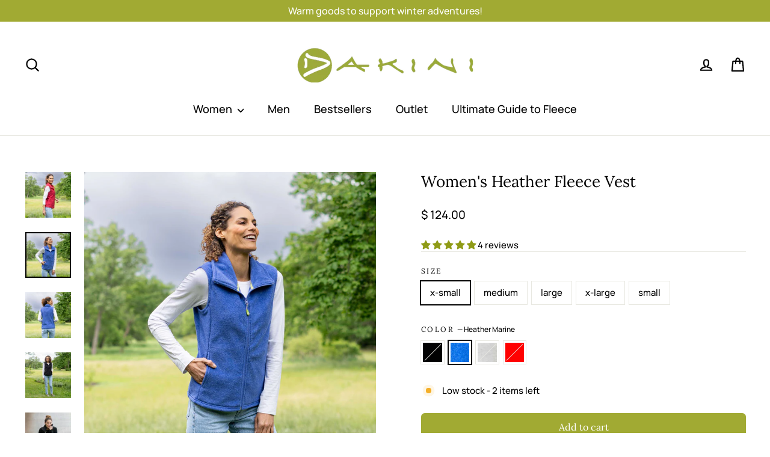

--- FILE ---
content_type: text/html; charset=utf-8
request_url: https://dakini.com/products/womens-heather-fleece-vest?variant=44243194806582
body_size: 53614
content:
<!doctype html>
<html class="no-js" lang="en" dir="ltr">
<head>
  <!-- Google Tag Manager -->
  <script>(function(w,d,s,l,i){w[l]=w[l]||[];w[l].push({'gtm.start':
  new Date().getTime(),event:'gtm.js'});var f=d.getElementsByTagName(s)[0],
  j=d.createElement(s),dl=l!='dataLayer'?'&l='+l:'';j.async=true;j.src=
  'https://www.googletagmanager.com/gtm.js?id='+i+dl;f.parentNode.insertBefore(j,f);
  })(window,document,'script','dataLayer','GTM-N4TWXFH8');</script>
  <!-- End Google Tag Manager -->

  <meta charset="utf-8">
  <meta http-equiv="X-UA-Compatible" content="IE=edge,chrome=1">
  <meta name="viewport" content="width=device-width,initial-scale=1">
  <meta name="theme-color" content="#a1aa33">
  <link rel="canonical" href="https://dakini.com/products/womens-heather-fleece-vest">
  <link rel="preconnect" href="https://cdn.shopify.com" crossorigin>
  <link rel="preconnect" href="https://fonts.shopifycdn.com" crossorigin>
  <link rel="dns-prefetch" href="https://productreviews.shopifycdn.com">
  <link rel="dns-prefetch" href="https://ajax.googleapis.com">
  <link rel="dns-prefetch" href="https://maps.googleapis.com">
  <link rel="dns-prefetch" href="https://maps.gstatic.com"><link rel="shortcut icon" href="//dakini.com/cdn/shop/files/android-chrome-512x512_32x32.png?v=1720099177" type="image/png" /><title>Women&#39;s Heather Fleece Vest
&ndash; Dakini 
</title>
<meta name="description" content="The original high collar Heather fleece vest. Soft velour finish, with deep hand pockets— practical, comfortable, flexible. 86% poly, 14% rayon. Made in USA."><meta property="og:site_name" content="Dakini ">
  <meta property="og:url" content="https://dakini.com/products/womens-heather-fleece-vest">
  <meta property="og:title" content="Women&#39;s Heather Fleece Vest">
  <meta property="og:type" content="product">
  <meta property="og:description" content="The original high collar Heather fleece vest. Soft velour finish, with deep hand pockets— practical, comfortable, flexible. 86% poly, 14% rayon. Made in USA."><meta property="og:image" content="http://dakini.com/cdn/shop/products/vest.png?v=1691857493">
    <meta property="og:image:secure_url" content="https://dakini.com/cdn/shop/products/vest.png?v=1691857493">
    <meta property="og:image:width" content="2480">
    <meta property="og:image:height" content="2480"><meta name="twitter:site" content="@">
  <meta name="twitter:card" content="summary_large_image">
  <meta name="twitter:title" content="Women's Heather Fleece Vest">
  <meta name="twitter:description" content="The original high collar Heather fleece vest. Soft velour finish, with deep hand pockets— practical, comfortable, flexible. 86% poly, 14% rayon. Made in USA.">
<style data-shopify>@font-face {
  font-family: Lora;
  font-weight: 400;
  font-style: normal;
  font-display: swap;
  src: url("//dakini.com/cdn/fonts/lora/lora_n4.9a60cb39eff3bfbc472bac5b3c5c4d7c878f0a8d.woff2") format("woff2"),
       url("//dakini.com/cdn/fonts/lora/lora_n4.4d935d2630ceaf34d2e494106075f8d9f1257d25.woff") format("woff");
}

  @font-face {
  font-family: Manrope;
  font-weight: 500;
  font-style: normal;
  font-display: swap;
  src: url("//dakini.com/cdn/fonts/manrope/manrope_n5.8eac14e2b642faa6ca8f5a46c1b0b1ed4a42eee7.woff2") format("woff2"),
       url("//dakini.com/cdn/fonts/manrope/manrope_n5.ed324e5197c333656fb16f9a7e7ba4fa1168607c.woff") format("woff");
}


  @font-face {
  font-family: Manrope;
  font-weight: 700;
  font-style: normal;
  font-display: swap;
  src: url("//dakini.com/cdn/fonts/manrope/manrope_n7.f3a06f9634c15008fe4637ba89fefcc8a1b93fbd.woff2") format("woff2"),
       url("//dakini.com/cdn/fonts/manrope/manrope_n7.6dba97311355640bc9b07a590354f08bc8fcc79f.woff") format("woff");
}

  
  
</style><link href="//dakini.com/cdn/shop/t/36/assets/theme.css?v=128105613285900123441753717946" rel="stylesheet" type="text/css" media="all" />
<style data-shopify>:root {
    --typeHeaderPrimary: Lora;
    --typeHeaderFallback: serif;
    --typeHeaderSize: 26px;
    --typeHeaderWeight: 400;
    --typeHeaderLineHeight: 1.2;
    --typeHeaderSpacing: 0.0em;

    --typeBasePrimary:Manrope;
    --typeBaseFallback:sans-serif;
    --typeBaseSize: 15px;
    --typeBaseWeight: 500;
    --typeBaseLineHeight: 1.6;
    --typeBaseSpacing: 0.0em;

    --iconWeight: 5px;
    --iconLinecaps: round;

    --animateImagesStyle: zoom-fade;
    --animateImagesStyleSmall: zoom-fade-small;
    --animateSectionsBackgroundStyle: zoom-fade;
    --animateSectionsTextStyle: rise-up;
    --animateSectionsTextStyleAppendOut: rise-up-out;

    --colorAnnouncement: #a1aa33;
    --colorAnnouncementText: #fff;

    --colorBody: #ffffff;
    --colorBodyAlpha05: rgba(255, 255, 255, 0.05);
    --colorBodyDim: #f2f2f2;
    --colorBodyLightDim: #fafafa;
    --colorBodyMediumDim: #f5f5f5;

    --colorBorder: #e8e8e1;

    --colorBtnPrimary: #a1aa33;
    --colorBtnPrimaryDim: #8e962d;
    --colorBtnPrimaryText: #ffffff;

    --colorCartDot: #a1aa33;

    --colorDrawers: #ffffff;
    --colorDrawersDim: #f2f2f2;
    --colorDrawerBorder: #adac9a;
    --colorDrawerText: #000000;
    --colorDrawerTextDarken: #000000;
    --colorDrawerButton: #a1aa33;
    --colorDrawerButtonText: #ffffff;

    --colorFooter: #484838;
    --colorFooterText: #ffffff;
    --colorFooterTextAlpha01: rgba(255, 255, 255, 0.1);
    --colorFooterTextAlpha012: rgba(255, 255, 255, 0.12);
    --colorFooterTextAlpha06: rgba(255, 255, 255, 0.6);

    --colorHeroText: #fff;

    --colorInputBg: #ffffff;
    --colorInputBgDim: #f2f2f2;
    --colorInputBgDark: #e6e6e6;
    --colorInputText: #000000;

    --colorLink: #000000;

    --colorModalBg: rgba(0, 0, 0, 0.6);

    --colorNav: #fff;
    --colorNavText: #000000;

    --colorSalePrice: #000000;
    --colorSaleTag: #da3217;
    --colorSaleTagText: #ffffff;

    --colorTextBody: #000000;
    --colorTextBodyAlpha0025: rgba(0, 0, 0, 0.03);
    --colorTextBodyAlpha005: rgba(0, 0, 0, 0.05);
    --colorTextBodyAlpha008: rgba(0, 0, 0, 0.08);
    --colorTextBodyAlpha01: rgba(0, 0, 0, 0.1);
    --colorTextBodyAlpha035: rgba(0, 0, 0, 0.35);

    --colorSmallImageBg: #adac9a;
    --colorLargeImageBg: #000000;

    --urlIcoSelect: url(//dakini.com/cdn/shop/t/36/assets/ico-select.svg);
    --urlIcoSelectFooter: url(//dakini.com/cdn/shop/t/36/assets/ico-select-footer.svg);
    --urlIcoSelectWhite: url(//dakini.com/cdn/shop/t/36/assets/ico-select-white.svg);

    --urlButtonArrowPng: url(//dakini.com/cdn/shop/t/36/assets/button-arrow.png);
    --urlButtonArrow2xPng: url(//dakini.com/cdn/shop/t/36/assets/button-arrow-2x.png);
    --urlButtonArrowBlackPng: url(//dakini.com/cdn/shop/t/36/assets/button-arrow-black.png);
    --urlButtonArrowBlack2xPng: url(//dakini.com/cdn/shop/t/36/assets/button-arrow-black-2x.png);

    --sizeChartMargin: 25px 0;
    --sizeChartIconMargin: 5px;

    --newsletterReminderPadding: 30px 35px;

    /*Shop Pay Installments*/
    --color-body-text: #000000;
    --color-body: #ffffff;
    --color-bg: #ffffff;
  }

  
.collection-hero__content:before,
  .hero__image-wrapper:before,
  .hero__media:before {
    background-image: linear-gradient(to bottom, rgba(0, 0, 0, 0.24) 0%, rgba(0, 0, 0, 0.24) 40%, rgba(0, 0, 0, 0.46) 100%);
  }

  .skrim__item-content .skrim__overlay:after {
    background-image: linear-gradient(to bottom, rgba(0, 0, 0, 0.24) 30%, rgba(0, 0, 0, 0.46) 100%);
  }

  .placeholder-content {
    background-image: linear-gradient(100deg, #adac9a 40%, #a6a592 63%, #adac9a 79%);
  }</style><script>
    document.documentElement.className = document.documentElement.className.replace('no-js', 'js');

    window.theme = window.theme || {};
    theme.routes = {
      home: "/",
      cart: "/cart.js",
      cartPage: "/cart",
      cartAdd: "/cart/add.js",
      cartChange: "/cart/change.js",
      search: "/search",
      predictiveSearch: "/search/suggest"
    };
    theme.strings = {
      soldOut: "Sold Out",
      unavailable: "Unavailable",
      inStockLabel: "In stock, ready to ship",
      oneStockLabel: "Low stock - [count] item left",
      otherStockLabel: "Low stock - [count] items left",
      willNotShipUntil: "Ready to ship [date]",
      willBeInStockAfter: "Back in stock [date]",
      waitingForStock: "Backordered, shipping soon",
      cartSavings: "You're saving [savings]",
      cartEmpty: "Your cart is currently empty.",
      cartTermsConfirmation: "You must agree with the terms and conditions of sales to check out",
      searchCollections: "Collections",
      searchPages: "Pages",
      searchArticles: "Articles",
      maxQuantity: "You can only have [quantity] of [title] in your cart."
    };
    theme.settings = {
      cartType: "drawer",
      isCustomerTemplate: false,
      moneyFormat: "$ {{amount}}",
      predictiveSearch: true,
      predictiveSearchType: null,
      quickView: true,
      themeName: 'Motion',
      themeVersion: "11.0.0"
    };
  </script>

  <script>window.performance && window.performance.mark && window.performance.mark('shopify.content_for_header.start');</script><meta name="google-site-verification" content="sO9gYGJNY6u0M-v8vQxzQjFTGe2dEd0mmaDokDy140Y">
<meta name="google-site-verification" content="sO9gYGJNY6u0M-v8vQxzQjFTGe2dEd0mmaDokDy140Y">
<meta id="shopify-digital-wallet" name="shopify-digital-wallet" content="/6973797/digital_wallets/dialog">
<meta name="shopify-checkout-api-token" content="298ede684e642ee1d8e5c30cbfbc935c">
<meta id="in-context-paypal-metadata" data-shop-id="6973797" data-venmo-supported="false" data-environment="production" data-locale="en_US" data-paypal-v4="true" data-currency="USD">
<link rel="alternate" type="application/json+oembed" href="https://dakini.com/products/womens-heather-fleece-vest.oembed">
<script async="async" src="/checkouts/internal/preloads.js?locale=en-US"></script>
<link rel="preconnect" href="https://shop.app" crossorigin="anonymous">
<script async="async" src="https://shop.app/checkouts/internal/preloads.js?locale=en-US&shop_id=6973797" crossorigin="anonymous"></script>
<script id="shopify-features" type="application/json">{"accessToken":"298ede684e642ee1d8e5c30cbfbc935c","betas":["rich-media-storefront-analytics"],"domain":"dakini.com","predictiveSearch":true,"shopId":6973797,"locale":"en"}</script>
<script>var Shopify = Shopify || {};
Shopify.shop = "dakini-inc.myshopify.com";
Shopify.locale = "en";
Shopify.currency = {"active":"USD","rate":"1.0"};
Shopify.country = "US";
Shopify.theme = {"name":"Motion - WWW","id":178327421238,"schema_name":"Motion","schema_version":"11.0.0","theme_store_id":847,"role":"main"};
Shopify.theme.handle = "null";
Shopify.theme.style = {"id":null,"handle":null};
Shopify.cdnHost = "dakini.com/cdn";
Shopify.routes = Shopify.routes || {};
Shopify.routes.root = "/";</script>
<script type="module">!function(o){(o.Shopify=o.Shopify||{}).modules=!0}(window);</script>
<script>!function(o){function n(){var o=[];function n(){o.push(Array.prototype.slice.apply(arguments))}return n.q=o,n}var t=o.Shopify=o.Shopify||{};t.loadFeatures=n(),t.autoloadFeatures=n()}(window);</script>
<script>
  window.ShopifyPay = window.ShopifyPay || {};
  window.ShopifyPay.apiHost = "shop.app\/pay";
  window.ShopifyPay.redirectState = null;
</script>
<script id="shop-js-analytics" type="application/json">{"pageType":"product"}</script>
<script defer="defer" async type="module" src="//dakini.com/cdn/shopifycloud/shop-js/modules/v2/client.init-shop-cart-sync_BdyHc3Nr.en.esm.js"></script>
<script defer="defer" async type="module" src="//dakini.com/cdn/shopifycloud/shop-js/modules/v2/chunk.common_Daul8nwZ.esm.js"></script>
<script type="module">
  await import("//dakini.com/cdn/shopifycloud/shop-js/modules/v2/client.init-shop-cart-sync_BdyHc3Nr.en.esm.js");
await import("//dakini.com/cdn/shopifycloud/shop-js/modules/v2/chunk.common_Daul8nwZ.esm.js");

  window.Shopify.SignInWithShop?.initShopCartSync?.({"fedCMEnabled":true,"windoidEnabled":true});

</script>
<script defer="defer" async type="module" src="//dakini.com/cdn/shopifycloud/shop-js/modules/v2/client.payment-terms_MV4M3zvL.en.esm.js"></script>
<script defer="defer" async type="module" src="//dakini.com/cdn/shopifycloud/shop-js/modules/v2/chunk.common_Daul8nwZ.esm.js"></script>
<script defer="defer" async type="module" src="//dakini.com/cdn/shopifycloud/shop-js/modules/v2/chunk.modal_CQq8HTM6.esm.js"></script>
<script type="module">
  await import("//dakini.com/cdn/shopifycloud/shop-js/modules/v2/client.payment-terms_MV4M3zvL.en.esm.js");
await import("//dakini.com/cdn/shopifycloud/shop-js/modules/v2/chunk.common_Daul8nwZ.esm.js");
await import("//dakini.com/cdn/shopifycloud/shop-js/modules/v2/chunk.modal_CQq8HTM6.esm.js");

  
</script>
<script>
  window.Shopify = window.Shopify || {};
  if (!window.Shopify.featureAssets) window.Shopify.featureAssets = {};
  window.Shopify.featureAssets['shop-js'] = {"shop-cart-sync":["modules/v2/client.shop-cart-sync_QYOiDySF.en.esm.js","modules/v2/chunk.common_Daul8nwZ.esm.js"],"init-fed-cm":["modules/v2/client.init-fed-cm_DchLp9rc.en.esm.js","modules/v2/chunk.common_Daul8nwZ.esm.js"],"shop-button":["modules/v2/client.shop-button_OV7bAJc5.en.esm.js","modules/v2/chunk.common_Daul8nwZ.esm.js"],"init-windoid":["modules/v2/client.init-windoid_DwxFKQ8e.en.esm.js","modules/v2/chunk.common_Daul8nwZ.esm.js"],"shop-cash-offers":["modules/v2/client.shop-cash-offers_DWtL6Bq3.en.esm.js","modules/v2/chunk.common_Daul8nwZ.esm.js","modules/v2/chunk.modal_CQq8HTM6.esm.js"],"shop-toast-manager":["modules/v2/client.shop-toast-manager_CX9r1SjA.en.esm.js","modules/v2/chunk.common_Daul8nwZ.esm.js"],"init-shop-email-lookup-coordinator":["modules/v2/client.init-shop-email-lookup-coordinator_UhKnw74l.en.esm.js","modules/v2/chunk.common_Daul8nwZ.esm.js"],"pay-button":["modules/v2/client.pay-button_DzxNnLDY.en.esm.js","modules/v2/chunk.common_Daul8nwZ.esm.js"],"avatar":["modules/v2/client.avatar_BTnouDA3.en.esm.js"],"init-shop-cart-sync":["modules/v2/client.init-shop-cart-sync_BdyHc3Nr.en.esm.js","modules/v2/chunk.common_Daul8nwZ.esm.js"],"shop-login-button":["modules/v2/client.shop-login-button_D8B466_1.en.esm.js","modules/v2/chunk.common_Daul8nwZ.esm.js","modules/v2/chunk.modal_CQq8HTM6.esm.js"],"init-customer-accounts-sign-up":["modules/v2/client.init-customer-accounts-sign-up_C8fpPm4i.en.esm.js","modules/v2/client.shop-login-button_D8B466_1.en.esm.js","modules/v2/chunk.common_Daul8nwZ.esm.js","modules/v2/chunk.modal_CQq8HTM6.esm.js"],"init-shop-for-new-customer-accounts":["modules/v2/client.init-shop-for-new-customer-accounts_CVTO0Ztu.en.esm.js","modules/v2/client.shop-login-button_D8B466_1.en.esm.js","modules/v2/chunk.common_Daul8nwZ.esm.js","modules/v2/chunk.modal_CQq8HTM6.esm.js"],"init-customer-accounts":["modules/v2/client.init-customer-accounts_dRgKMfrE.en.esm.js","modules/v2/client.shop-login-button_D8B466_1.en.esm.js","modules/v2/chunk.common_Daul8nwZ.esm.js","modules/v2/chunk.modal_CQq8HTM6.esm.js"],"shop-follow-button":["modules/v2/client.shop-follow-button_CkZpjEct.en.esm.js","modules/v2/chunk.common_Daul8nwZ.esm.js","modules/v2/chunk.modal_CQq8HTM6.esm.js"],"lead-capture":["modules/v2/client.lead-capture_BntHBhfp.en.esm.js","modules/v2/chunk.common_Daul8nwZ.esm.js","modules/v2/chunk.modal_CQq8HTM6.esm.js"],"checkout-modal":["modules/v2/client.checkout-modal_CfxcYbTm.en.esm.js","modules/v2/chunk.common_Daul8nwZ.esm.js","modules/v2/chunk.modal_CQq8HTM6.esm.js"],"shop-login":["modules/v2/client.shop-login_Da4GZ2H6.en.esm.js","modules/v2/chunk.common_Daul8nwZ.esm.js","modules/v2/chunk.modal_CQq8HTM6.esm.js"],"payment-terms":["modules/v2/client.payment-terms_MV4M3zvL.en.esm.js","modules/v2/chunk.common_Daul8nwZ.esm.js","modules/v2/chunk.modal_CQq8HTM6.esm.js"]};
</script>
<script>(function() {
  var isLoaded = false;
  function asyncLoad() {
    if (isLoaded) return;
    isLoaded = true;
    var urls = ["https:\/\/cdn.zigpoll.com\/zigpoll-shopify-embed.js?accountId=61f5714ab2dec25afeecc593\u0026shop=dakini-inc.myshopify.com","https:\/\/static.returngo.ai\/master.returngo.ai\/returngo.min.js?shop=dakini-inc.myshopify.com"];
    for (var i = 0; i < urls.length; i++) {
      var s = document.createElement('script');
      s.type = 'text/javascript';
      s.async = true;
      s.src = urls[i];
      var x = document.getElementsByTagName('script')[0];
      x.parentNode.insertBefore(s, x);
    }
  };
  if(window.attachEvent) {
    window.attachEvent('onload', asyncLoad);
  } else {
    window.addEventListener('load', asyncLoad, false);
  }
})();</script>
<script id="__st">var __st={"a":6973797,"offset":-18000,"reqid":"fd4ca626-4550-43a6-9cc6-4635d156d602-1769014316","pageurl":"dakini.com\/products\/womens-heather-fleece-vest?variant=44243194806582","u":"69a060de796f","p":"product","rtyp":"product","rid":6886746882095};</script>
<script>window.ShopifyPaypalV4VisibilityTracking = true;</script>
<script id="captcha-bootstrap">!function(){'use strict';const t='contact',e='account',n='new_comment',o=[[t,t],['blogs',n],['comments',n],[t,'customer']],c=[[e,'customer_login'],[e,'guest_login'],[e,'recover_customer_password'],[e,'create_customer']],r=t=>t.map((([t,e])=>`form[action*='/${t}']:not([data-nocaptcha='true']) input[name='form_type'][value='${e}']`)).join(','),a=t=>()=>t?[...document.querySelectorAll(t)].map((t=>t.form)):[];function s(){const t=[...o],e=r(t);return a(e)}const i='password',u='form_key',d=['recaptcha-v3-token','g-recaptcha-response','h-captcha-response',i],f=()=>{try{return window.sessionStorage}catch{return}},m='__shopify_v',_=t=>t.elements[u];function p(t,e,n=!1){try{const o=window.sessionStorage,c=JSON.parse(o.getItem(e)),{data:r}=function(t){const{data:e,action:n}=t;return t[m]||n?{data:e,action:n}:{data:t,action:n}}(c);for(const[e,n]of Object.entries(r))t.elements[e]&&(t.elements[e].value=n);n&&o.removeItem(e)}catch(o){console.error('form repopulation failed',{error:o})}}const l='form_type',E='cptcha';function T(t){t.dataset[E]=!0}const w=window,h=w.document,L='Shopify',v='ce_forms',y='captcha';let A=!1;((t,e)=>{const n=(g='f06e6c50-85a8-45c8-87d0-21a2b65856fe',I='https://cdn.shopify.com/shopifycloud/storefront-forms-hcaptcha/ce_storefront_forms_captcha_hcaptcha.v1.5.2.iife.js',D={infoText:'Protected by hCaptcha',privacyText:'Privacy',termsText:'Terms'},(t,e,n)=>{const o=w[L][v],c=o.bindForm;if(c)return c(t,g,e,D).then(n);var r;o.q.push([[t,g,e,D],n]),r=I,A||(h.body.append(Object.assign(h.createElement('script'),{id:'captcha-provider',async:!0,src:r})),A=!0)});var g,I,D;w[L]=w[L]||{},w[L][v]=w[L][v]||{},w[L][v].q=[],w[L][y]=w[L][y]||{},w[L][y].protect=function(t,e){n(t,void 0,e),T(t)},Object.freeze(w[L][y]),function(t,e,n,w,h,L){const[v,y,A,g]=function(t,e,n){const i=e?o:[],u=t?c:[],d=[...i,...u],f=r(d),m=r(i),_=r(d.filter((([t,e])=>n.includes(e))));return[a(f),a(m),a(_),s()]}(w,h,L),I=t=>{const e=t.target;return e instanceof HTMLFormElement?e:e&&e.form},D=t=>v().includes(t);t.addEventListener('submit',(t=>{const e=I(t);if(!e)return;const n=D(e)&&!e.dataset.hcaptchaBound&&!e.dataset.recaptchaBound,o=_(e),c=g().includes(e)&&(!o||!o.value);(n||c)&&t.preventDefault(),c&&!n&&(function(t){try{if(!f())return;!function(t){const e=f();if(!e)return;const n=_(t);if(!n)return;const o=n.value;o&&e.removeItem(o)}(t);const e=Array.from(Array(32),(()=>Math.random().toString(36)[2])).join('');!function(t,e){_(t)||t.append(Object.assign(document.createElement('input'),{type:'hidden',name:u})),t.elements[u].value=e}(t,e),function(t,e){const n=f();if(!n)return;const o=[...t.querySelectorAll(`input[type='${i}']`)].map((({name:t})=>t)),c=[...d,...o],r={};for(const[a,s]of new FormData(t).entries())c.includes(a)||(r[a]=s);n.setItem(e,JSON.stringify({[m]:1,action:t.action,data:r}))}(t,e)}catch(e){console.error('failed to persist form',e)}}(e),e.submit())}));const S=(t,e)=>{t&&!t.dataset[E]&&(n(t,e.some((e=>e===t))),T(t))};for(const o of['focusin','change'])t.addEventListener(o,(t=>{const e=I(t);D(e)&&S(e,y())}));const B=e.get('form_key'),M=e.get(l),P=B&&M;t.addEventListener('DOMContentLoaded',(()=>{const t=y();if(P)for(const e of t)e.elements[l].value===M&&p(e,B);[...new Set([...A(),...v().filter((t=>'true'===t.dataset.shopifyCaptcha))])].forEach((e=>S(e,t)))}))}(h,new URLSearchParams(w.location.search),n,t,e,['guest_login'])})(!0,!0)}();</script>
<script integrity="sha256-4kQ18oKyAcykRKYeNunJcIwy7WH5gtpwJnB7kiuLZ1E=" data-source-attribution="shopify.loadfeatures" defer="defer" src="//dakini.com/cdn/shopifycloud/storefront/assets/storefront/load_feature-a0a9edcb.js" crossorigin="anonymous"></script>
<script crossorigin="anonymous" defer="defer" src="//dakini.com/cdn/shopifycloud/storefront/assets/shopify_pay/storefront-65b4c6d7.js?v=20250812"></script>
<script data-source-attribution="shopify.dynamic_checkout.dynamic.init">var Shopify=Shopify||{};Shopify.PaymentButton=Shopify.PaymentButton||{isStorefrontPortableWallets:!0,init:function(){window.Shopify.PaymentButton.init=function(){};var t=document.createElement("script");t.src="https://dakini.com/cdn/shopifycloud/portable-wallets/latest/portable-wallets.en.js",t.type="module",document.head.appendChild(t)}};
</script>
<script data-source-attribution="shopify.dynamic_checkout.buyer_consent">
  function portableWalletsHideBuyerConsent(e){var t=document.getElementById("shopify-buyer-consent"),n=document.getElementById("shopify-subscription-policy-button");t&&n&&(t.classList.add("hidden"),t.setAttribute("aria-hidden","true"),n.removeEventListener("click",e))}function portableWalletsShowBuyerConsent(e){var t=document.getElementById("shopify-buyer-consent"),n=document.getElementById("shopify-subscription-policy-button");t&&n&&(t.classList.remove("hidden"),t.removeAttribute("aria-hidden"),n.addEventListener("click",e))}window.Shopify?.PaymentButton&&(window.Shopify.PaymentButton.hideBuyerConsent=portableWalletsHideBuyerConsent,window.Shopify.PaymentButton.showBuyerConsent=portableWalletsShowBuyerConsent);
</script>
<script data-source-attribution="shopify.dynamic_checkout.cart.bootstrap">document.addEventListener("DOMContentLoaded",(function(){function t(){return document.querySelector("shopify-accelerated-checkout-cart, shopify-accelerated-checkout")}if(t())Shopify.PaymentButton.init();else{new MutationObserver((function(e,n){t()&&(Shopify.PaymentButton.init(),n.disconnect())})).observe(document.body,{childList:!0,subtree:!0})}}));
</script>
<link id="shopify-accelerated-checkout-styles" rel="stylesheet" media="screen" href="https://dakini.com/cdn/shopifycloud/portable-wallets/latest/accelerated-checkout-backwards-compat.css" crossorigin="anonymous">
<style id="shopify-accelerated-checkout-cart">
        #shopify-buyer-consent {
  margin-top: 1em;
  display: inline-block;
  width: 100%;
}

#shopify-buyer-consent.hidden {
  display: none;
}

#shopify-subscription-policy-button {
  background: none;
  border: none;
  padding: 0;
  text-decoration: underline;
  font-size: inherit;
  cursor: pointer;
}

#shopify-subscription-policy-button::before {
  box-shadow: none;
}

      </style>

<script>window.performance && window.performance.mark && window.performance.mark('shopify.content_for_header.end');</script>

  <script src="//dakini.com/cdn/shop/t/36/assets/vendor-scripts-v14.js" defer="defer"></script><link rel="stylesheet" href="//dakini.com/cdn/shop/t/36/assets/country-flags.css"><script src="//dakini.com/cdn/shop/t/36/assets/theme.js?v=140924482945350573091753717946" defer="defer"></script>
<!-- BEGIN app block: shopify://apps/tinyseo/blocks/product-json-ld-embed/0605268f-f7c4-4e95-b560-e43df7d59ae4 --><script type="application/ld+json" id="tinyimg-product-json-ld">{
  "@context": "https://schema.org/",
  "@type": "Product",
  "@id": "https://dakini.com/products/womens-heather-fleece-vest",

  "category": "Vests",
  

  
  
  

  

  "weight": {
  "@type": "QuantitativeValue",
  "value": "0.75",
  "unitCode": "LBR"
  },"offers" : [
  {
  "@type" : "Offer" ,
  "mpn": 40547831480367,

  "sku": "02412-HBLA-XS",
  
  "priceCurrency" : "USD" ,
  "price": "124.0",
  "priceValidUntil": "2026-04-21",
  
  
  "availability" : "http://schema.org/OutOfStock",
  
  "itemCondition": "http://schema.org/NewCondition",
  

  "name": "x-small / Heather Black",
  "url" : "https://dakini.com/products/womens-heather-fleece-vest?variant=40547831480367",
  
  "image": "https://dakini.com/cdn/shop/products/womens-heather-fleece-vestdakini-323490.jpg?v=1691891959",

  
  
  
  
  "seller" : {
  "@type" : "Organization",
  "name" : "Dakini "
  }
  },
  {
  "@type" : "Offer" ,
  "mpn": 46251164238134,

  "sku": "02412-HTRMAR-XS",
  
  "priceCurrency" : "USD" ,
  "price": "124.0",
  "priceValidUntil": "2026-04-21",
  
  
  "availability" : "http://schema.org/InStock",
  
  "itemCondition": "http://schema.org/NewCondition",
  

  "name": "x-small / Heather Marine",
  "url" : "https://dakini.com/products/womens-heather-fleece-vest?variant=46251164238134",
  
  "image": "https://dakini.com/cdn/shop/products/womens-heather-fleece-vestdakini-884462.jpg?v=1691891959",

  
  
  
  
  "seller" : {
  "@type" : "Organization",
  "name" : "Dakini "
  }
  },
  {
  "@type" : "Offer" ,
  "mpn": 46251178131766,

  "sku": "02412-HTRMAR-M",
  
  "priceCurrency" : "USD" ,
  "price": "124.0",
  "priceValidUntil": "2026-04-21",
  
  
  "availability" : "http://schema.org/InStock",
  
  "itemCondition": "http://schema.org/NewCondition",
  

  "name": "medium / Heather Marine",
  "url" : "https://dakini.com/products/womens-heather-fleece-vest?variant=46251178131766",
  
  "image": "https://dakini.com/cdn/shop/products/womens-heather-fleece-vestdakini-884462.jpg?v=1691891959",

  
  
  
  
  "seller" : {
  "@type" : "Organization",
  "name" : "Dakini "
  }
  },
  {
  "@type" : "Offer" ,
  "mpn": 46251205689654,

  "sku": "02412-HTROAT-M",
  
  "priceCurrency" : "USD" ,
  "price": "124.0",
  "priceValidUntil": "2026-04-21",
  
  
  "availability" : "http://schema.org/InStock",
  
  "itemCondition": "http://schema.org/NewCondition",
  

  "name": "medium / Heather Oatmeal",
  "url" : "https://dakini.com/products/womens-heather-fleece-vest?variant=46251205689654",
  
  "image": "https://dakini.com/cdn/shop/products/womens-heather-fleece-vestdakini-350833.jpg?v=1691891959",

  
  
  
  
  "seller" : {
  "@type" : "Organization",
  "name" : "Dakini "
  }
  },
  {
  "@type" : "Offer" ,
  "mpn": 46251279221046,

  "sku": "02412-HTRRED-M",
  
  "priceCurrency" : "USD" ,
  "price": "124.0",
  "priceValidUntil": "2026-04-21",
  
  
  "availability" : "http://schema.org/InStock",
  
  "itemCondition": "http://schema.org/NewCondition",
  

  "name": "medium / Heather Red",
  "url" : "https://dakini.com/products/womens-heather-fleece-vest?variant=46251279221046",
  
  "image": "https://dakini.com/cdn/shop/products/womens-heather-fleece-vestdakini-826048.jpg?v=1691891959",

  
  
  
  
  "seller" : {
  "@type" : "Organization",
  "name" : "Dakini "
  }
  },
  {
  "@type" : "Offer" ,
  "mpn": 40547831545903,

  "sku": "02412-HBLA-L",
  
  "priceCurrency" : "USD" ,
  "price": "124.0",
  "priceValidUntil": "2026-04-21",
  
  
  "availability" : "http://schema.org/InStock",
  
  "itemCondition": "http://schema.org/NewCondition",
  

  "name": "large / Heather Black",
  "url" : "https://dakini.com/products/womens-heather-fleece-vest?variant=40547831545903",
  
  "image": "https://dakini.com/cdn/shop/products/womens-heather-fleece-vestdakini-323490.jpg?v=1691891959",

  
  
  
  
  "seller" : {
  "@type" : "Organization",
  "name" : "Dakini "
  }
  },
  {
  "@type" : "Offer" ,
  "mpn": 51446817325366,

  "sku": "02412-HTROAT-L",
  
  "priceCurrency" : "USD" ,
  "price": "124.0",
  "priceValidUntil": "2026-04-21",
  
  
  "availability" : "http://schema.org/InStock",
  
  "itemCondition": "http://schema.org/NewCondition",
  

  "name": "large / Heather Oatmeal",
  "url" : "https://dakini.com/products/womens-heather-fleece-vest?variant=51446817325366",
  
  "image": "https://dakini.com/cdn/shop/products/womens-heather-fleece-vestdakini-350833.jpg?v=1691891959",

  
  
  
  
  "seller" : {
  "@type" : "Organization",
  "name" : "Dakini "
  }
  },
  {
  "@type" : "Offer" ,
  "mpn": 40547831578671,

  "sku": "02412-HBLA-XL",
  
  "priceCurrency" : "USD" ,
  "price": "124.0",
  "priceValidUntil": "2026-04-21",
  
  
  "availability" : "http://schema.org/InStock",
  
  "itemCondition": "http://schema.org/NewCondition",
  

  "name": "x-large / Heather Black",
  "url" : "https://dakini.com/products/womens-heather-fleece-vest?variant=40547831578671",
  
  "image": "https://dakini.com/cdn/shop/products/womens-heather-fleece-vestdakini-323490.jpg?v=1691891959",

  
  
  
  
  "seller" : {
  "@type" : "Organization",
  "name" : "Dakini "
  }
  },
  {
  "@type" : "Offer" ,
  "mpn": 46251299504438,

  "sku": "02412-HTRRED-XL",
  
  "priceCurrency" : "USD" ,
  "price": "124.0",
  "priceValidUntil": "2026-04-21",
  
  
  "availability" : "http://schema.org/InStock",
  
  "itemCondition": "http://schema.org/NewCondition",
  

  "name": "x-large / Heather Red",
  "url" : "https://dakini.com/products/womens-heather-fleece-vest?variant=46251299504438",
  
  "image": "https://dakini.com/cdn/shop/products/womens-heather-fleece-vestdakini-826048.jpg?v=1691891959",

  
  
  
  
  "seller" : {
  "@type" : "Organization",
  "name" : "Dakini "
  }
  },
  {
  "@type" : "Offer" ,
  "mpn": 46251172102454,

  "sku": "02412-HTRMAR-S",
  
  "priceCurrency" : "USD" ,
  "price": "124.0",
  "priceValidUntil": "2026-04-21",
  
  
  "availability" : "http://schema.org/InStock",
  
  "itemCondition": "http://schema.org/NewCondition",
  

  "name": "small / Heather Marine",
  "url" : "https://dakini.com/products/womens-heather-fleece-vest?variant=46251172102454",
  
  "image": "https://dakini.com/cdn/shop/products/womens-heather-fleece-vestdakini-884462.jpg?v=1691891959",

  
  
  
  
  "seller" : {
  "@type" : "Organization",
  "name" : "Dakini "
  }
  }
  ],
  "name": "Women's Heather Fleece Vest","image": "https://dakini.com/cdn/shop/products/vest.png?v=1691857493",








  
  
  
  




  
  
  
  
  
  


  
  
  
  
"aggregateRating": {
    "@type": "AggregateRating",
    "ratingValue": "5.0",
    "ratingCount": "4",
    "bestRating": "5",
    "worstRating": "1"
  },"description": "The Dakini Fleece Vest is crafted with precision.  This vest redefines comfort and style. Its luxurious fleece provides unparalleled warmth, while a sleek, minimalist design ensures versatility for any occasion. Thoughtfully engineered for a perfect fit, it moves with you, offering effortless layering and a refined silhouette. Experience the fusion of innovation and elegance, and elevate your everyday look with ease. ✔ Classic vest cut with side panels  ✔ Great for layered looks ✔ Zipper hand pockets ✔ Easy care, machine wash ✔ Made in USA  The Fit: An easy, flexible fit for every body shape  The Fabric: Custom blend fleece:  93% polyester  7% rayon   ",
  "manufacturer": "Dakini",
  "material": "",
  "url": "https://dakini.com/products/womens-heather-fleece-vest",
    
  "additionalProperty":
  [
  
    
    {
    "@type": "PropertyValue",
    "name" : "Size",
    "value": [
    "x-small",
    "medium",
    "large",
    "x-large",
    "small"
    ]
    },
    
    
    
    {
    "@type": "PropertyValue",
    "name" : "Color",
    "value": [
    "Heather Black",
    "Heather Marine",
    "Heather Oatmeal",
    "Heather Red"
    ]
    }
    
    
    ],
    
    "brand": {
      "@type": "Brand",
      "name": "Dakini"
    }
 }
</script>
<!-- END app block --><!-- BEGIN app block: shopify://apps/returngo-returns-exchanges/blocks/returngo-loader/c46ec5ca-ca5f-4afb-904e-7e20126a14d4 -->
<script> 
  window.returngo = window.returngo || {};
  window.returngo.loadScripts ||= [];
  
  window.returngo.settings ||= null;
  window.returngo.translations ||= null;
  window.returngo.coverageEnabled ||= Boolean();
  window.returngo.storefrontPublicToken ||= '';
  window.returngo.coveragePlaceholderUrl = 'https://cdn.shopify.com/extensions/019bb6e9-f4aa-75ad-ada2-598707e3fd0d/return-go-18/assets/coverage-block-placeholder.png';
</script>

<!-- END app block --><!-- BEGIN app block: shopify://apps/klaviyo-email-marketing-sms/blocks/klaviyo-onsite-embed/2632fe16-c075-4321-a88b-50b567f42507 -->












  <script async src="https://static.klaviyo.com/onsite/js/b2VFEV/klaviyo.js?company_id=b2VFEV"></script>
  <script>!function(){if(!window.klaviyo){window._klOnsite=window._klOnsite||[];try{window.klaviyo=new Proxy({},{get:function(n,i){return"push"===i?function(){var n;(n=window._klOnsite).push.apply(n,arguments)}:function(){for(var n=arguments.length,o=new Array(n),w=0;w<n;w++)o[w]=arguments[w];var t="function"==typeof o[o.length-1]?o.pop():void 0,e=new Promise((function(n){window._klOnsite.push([i].concat(o,[function(i){t&&t(i),n(i)}]))}));return e}}})}catch(n){window.klaviyo=window.klaviyo||[],window.klaviyo.push=function(){var n;(n=window._klOnsite).push.apply(n,arguments)}}}}();</script>

  
    <script id="viewed_product">
      if (item == null) {
        var _learnq = _learnq || [];

        var MetafieldReviews = null
        var MetafieldYotpoRating = null
        var MetafieldYotpoCount = null
        var MetafieldLooxRating = null
        var MetafieldLooxCount = null
        var okendoProduct = null
        var okendoProductReviewCount = null
        var okendoProductReviewAverageValue = null
        try {
          // The following fields are used for Customer Hub recently viewed in order to add reviews.
          // This information is not part of __kla_viewed. Instead, it is part of __kla_viewed_reviewed_items
          MetafieldReviews = {"rating":{"scale_min":"1.0","scale_max":"5.0","value":"5.0"},"rating_count":4};
          MetafieldYotpoRating = null
          MetafieldYotpoCount = null
          MetafieldLooxRating = null
          MetafieldLooxCount = null

          okendoProduct = null
          // If the okendo metafield is not legacy, it will error, which then requires the new json formatted data
          if (okendoProduct && 'error' in okendoProduct) {
            okendoProduct = null
          }
          okendoProductReviewCount = okendoProduct ? okendoProduct.reviewCount : null
          okendoProductReviewAverageValue = okendoProduct ? okendoProduct.reviewAverageValue : null
        } catch (error) {
          console.error('Error in Klaviyo onsite reviews tracking:', error);
        }

        var item = {
          Name: "Women's Heather Fleece Vest",
          ProductID: 6886746882095,
          Categories: ["Bestsellers","Dakini Gift Guide","Explore Dakini","Featured Apparel and Accessories","Outerwear","Women's Clothing and Accessories","Women's Fleece"],
          ImageURL: "https://dakini.com/cdn/shop/products/vest_grande.png?v=1691857493",
          URL: "https://dakini.com/products/womens-heather-fleece-vest",
          Brand: "Dakini",
          Price: "$ 124.00",
          Value: "124.00",
          CompareAtPrice: "$ 0.00"
        };
        _learnq.push(['track', 'Viewed Product', item]);
        _learnq.push(['trackViewedItem', {
          Title: item.Name,
          ItemId: item.ProductID,
          Categories: item.Categories,
          ImageUrl: item.ImageURL,
          Url: item.URL,
          Metadata: {
            Brand: item.Brand,
            Price: item.Price,
            Value: item.Value,
            CompareAtPrice: item.CompareAtPrice
          },
          metafields:{
            reviews: MetafieldReviews,
            yotpo:{
              rating: MetafieldYotpoRating,
              count: MetafieldYotpoCount,
            },
            loox:{
              rating: MetafieldLooxRating,
              count: MetafieldLooxCount,
            },
            okendo: {
              rating: okendoProductReviewAverageValue,
              count: okendoProductReviewCount,
            }
          }
        }]);
      }
    </script>
  




  <script>
    window.klaviyoReviewsProductDesignMode = false
  </script>







<!-- END app block --><!-- BEGIN app block: shopify://apps/judge-me-reviews/blocks/judgeme_core/61ccd3b1-a9f2-4160-9fe9-4fec8413e5d8 --><!-- Start of Judge.me Core -->






<link rel="dns-prefetch" href="https://cdnwidget.judge.me">
<link rel="dns-prefetch" href="https://cdn.judge.me">
<link rel="dns-prefetch" href="https://cdn1.judge.me">
<link rel="dns-prefetch" href="https://api.judge.me">

<script data-cfasync='false' class='jdgm-settings-script'>window.jdgmSettings={"pagination":5,"disable_web_reviews":false,"badge_no_review_text":"No reviews","badge_n_reviews_text":"{{ n }} reviews ","badge_star_color":"#8F9B16","hide_badge_preview_if_no_reviews":true,"badge_hide_text":false,"enforce_center_preview_badge":false,"widget_title":"Customer Reviews","widget_open_form_text":"Write a review","widget_close_form_text":"Cancel review","widget_refresh_page_text":"Refresh page","widget_summary_text":"Based on {{ number_of_reviews }} review/reviews","widget_no_review_text":"Be the first to write a review","widget_name_field_text":"Display name","widget_verified_name_field_text":"Verified Name (public)","widget_name_placeholder_text":"Display name","widget_required_field_error_text":"This field is required.","widget_email_field_text":"Email address","widget_verified_email_field_text":"Verified Email (private, can not be edited)","widget_email_placeholder_text":"Your email address","widget_email_field_error_text":"Please enter a valid email address.","widget_rating_field_text":"Rating","widget_review_title_field_text":"Review Title","widget_review_title_placeholder_text":"Give your review a title","widget_review_body_field_text":"Review content","widget_review_body_placeholder_text":"Start writing here...","widget_pictures_field_text":"Picture/Video (optional)","widget_submit_review_text":"Submit Review","widget_submit_verified_review_text":"Submit Verified Review","widget_submit_success_msg_with_auto_publish":"Thank you! Please refresh the page in a few moments to see your review. You can remove or edit your review by logging into \u003ca href='https://judge.me/login' target='_blank' rel='nofollow noopener'\u003eJudge.me\u003c/a\u003e","widget_submit_success_msg_no_auto_publish":"Thank you! Your review will be published as soon as it is approved by the shop admin. You can remove or edit your review by logging into \u003ca href='https://judge.me/login' target='_blank' rel='nofollow noopener'\u003eJudge.me\u003c/a\u003e","widget_show_default_reviews_out_of_total_text":"Showing {{ n_reviews_shown }} out of {{ n_reviews }} reviews.","widget_show_all_link_text":"Show all","widget_show_less_link_text":"Show less","widget_author_said_text":"{{ reviewer_name }} said:","widget_days_text":"{{ n }} days ago","widget_weeks_text":"{{ n }} week/weeks ago","widget_months_text":"{{ n }} month/months ago","widget_years_text":"{{ n }} year/years ago","widget_yesterday_text":"Yesterday","widget_today_text":"Today","widget_replied_text":"\u003e\u003e {{ shop_name }} replied:","widget_read_more_text":"Read more","widget_reviewer_name_as_initial":"","widget_rating_filter_color":"","widget_rating_filter_see_all_text":"See all reviews","widget_sorting_most_recent_text":"Most Recent","widget_sorting_highest_rating_text":"Highest Rating","widget_sorting_lowest_rating_text":"Lowest Rating","widget_sorting_with_pictures_text":"Only Pictures","widget_sorting_most_helpful_text":"Most Helpful","widget_open_question_form_text":"Ask a question","widget_reviews_subtab_text":"Reviews","widget_questions_subtab_text":"Questions","widget_question_label_text":"Question","widget_answer_label_text":"Answer","widget_question_placeholder_text":"Write your question here","widget_submit_question_text":"Submit Question","widget_question_submit_success_text":"Thank you for your question! We will notify you once it gets answered.","widget_star_color":"#8F9B16","verified_badge_text":"Verified","verified_badge_bg_color":"","verified_badge_text_color":"","verified_badge_placement":"left-of-reviewer-name","widget_review_max_height":"","widget_hide_border":false,"widget_social_share":false,"widget_thumb":false,"widget_review_location_show":false,"widget_location_format":"","all_reviews_include_out_of_store_products":true,"all_reviews_out_of_store_text":"(out of store)","all_reviews_pagination":100,"all_reviews_product_name_prefix_text":"about","enable_review_pictures":true,"enable_question_anwser":false,"widget_theme":"","review_date_format":"mm/dd/yyyy","default_sort_method":"most-recent","widget_product_reviews_subtab_text":"Product Reviews","widget_shop_reviews_subtab_text":"Shop Reviews","widget_other_products_reviews_text":"Reviews for other products","widget_store_reviews_subtab_text":"Store reviews","widget_no_store_reviews_text":"This store hasn't received any reviews yet","widget_web_restriction_product_reviews_text":"This product hasn't received any reviews yet","widget_no_items_text":"No items found","widget_show_more_text":"Show more","widget_write_a_store_review_text":"Write a Store Review","widget_other_languages_heading":"Reviews in Other Languages","widget_translate_review_text":"Translate review to {{ language }}","widget_translating_review_text":"Translating...","widget_show_original_translation_text":"Show original ({{ language }})","widget_translate_review_failed_text":"Review couldn't be translated.","widget_translate_review_retry_text":"Retry","widget_translate_review_try_again_later_text":"Try again later","show_product_url_for_grouped_product":false,"widget_sorting_pictures_first_text":"Pictures First","show_pictures_on_all_rev_page_mobile":false,"show_pictures_on_all_rev_page_desktop":false,"floating_tab_hide_mobile_install_preference":false,"floating_tab_button_name":"★ Reviews","floating_tab_title":"Let customers speak for us","floating_tab_button_color":"","floating_tab_button_background_color":"","floating_tab_url":"","floating_tab_url_enabled":false,"floating_tab_tab_style":"text","all_reviews_text_badge_text":"Customers rate us {{ shop.metafields.judgeme.all_reviews_rating | round: 1 }}/5 based on {{ shop.metafields.judgeme.all_reviews_count }} reviews.","all_reviews_text_badge_text_branded_style":"{{ shop.metafields.judgeme.all_reviews_rating | round: 1 }} out of 5 stars based on {{ shop.metafields.judgeme.all_reviews_count }} reviews","is_all_reviews_text_badge_a_link":false,"show_stars_for_all_reviews_text_badge":false,"all_reviews_text_badge_url":"","all_reviews_text_style":"branded","all_reviews_text_color_style":"judgeme_brand_color","all_reviews_text_color":"#108474","all_reviews_text_show_jm_brand":true,"featured_carousel_show_header":true,"featured_carousel_title":"Let customers speak for us","testimonials_carousel_title":"Customers are saying","videos_carousel_title":"Real customer stories","cards_carousel_title":"Customers are saying","featured_carousel_count_text":"from {{ n }} reviews","featured_carousel_add_link_to_all_reviews_page":false,"featured_carousel_url":"","featured_carousel_show_images":true,"featured_carousel_autoslide_interval":5,"featured_carousel_arrows_on_the_sides":false,"featured_carousel_height":250,"featured_carousel_width":80,"featured_carousel_image_size":0,"featured_carousel_image_height":250,"featured_carousel_arrow_color":"#eeeeee","verified_count_badge_style":"branded","verified_count_badge_orientation":"horizontal","verified_count_badge_color_style":"judgeme_brand_color","verified_count_badge_color":"#108474","is_verified_count_badge_a_link":false,"verified_count_badge_url":"","verified_count_badge_show_jm_brand":true,"widget_rating_preset_default":5,"widget_first_sub_tab":"product-reviews","widget_show_histogram":true,"widget_histogram_use_custom_color":false,"widget_pagination_use_custom_color":false,"widget_star_use_custom_color":false,"widget_verified_badge_use_custom_color":false,"widget_write_review_use_custom_color":false,"picture_reminder_submit_button":"Upload Pictures","enable_review_videos":false,"mute_video_by_default":false,"widget_sorting_videos_first_text":"Videos First","widget_review_pending_text":"Pending","featured_carousel_items_for_large_screen":3,"social_share_options_order":"Facebook,Twitter","remove_microdata_snippet":true,"disable_json_ld":false,"enable_json_ld_products":false,"preview_badge_show_question_text":false,"preview_badge_no_question_text":"No questions","preview_badge_n_question_text":"{{ number_of_questions }} question/questions","qa_badge_show_icon":false,"qa_badge_position":"same-row","remove_judgeme_branding":false,"widget_add_search_bar":false,"widget_search_bar_placeholder":"Search","widget_sorting_verified_only_text":"Verified only","featured_carousel_theme":"default","featured_carousel_show_rating":true,"featured_carousel_show_title":true,"featured_carousel_show_body":true,"featured_carousel_show_date":false,"featured_carousel_show_reviewer":true,"featured_carousel_show_product":false,"featured_carousel_header_background_color":"#108474","featured_carousel_header_text_color":"#ffffff","featured_carousel_name_product_separator":"reviewed","featured_carousel_full_star_background":"#108474","featured_carousel_empty_star_background":"#dadada","featured_carousel_vertical_theme_background":"#f9fafb","featured_carousel_verified_badge_enable":true,"featured_carousel_verified_badge_color":"#108474","featured_carousel_border_style":"round","featured_carousel_review_line_length_limit":3,"featured_carousel_more_reviews_button_text":"Read more reviews","featured_carousel_view_product_button_text":"View product","all_reviews_page_load_reviews_on":"scroll","all_reviews_page_load_more_text":"Load More Reviews","disable_fb_tab_reviews":false,"enable_ajax_cdn_cache":false,"widget_public_name_text":"displayed publicly like","default_reviewer_name":"John Smith","default_reviewer_name_has_non_latin":true,"widget_reviewer_anonymous":"Anonymous","medals_widget_title":"Judge.me Review Medals","medals_widget_background_color":"#f9fafb","medals_widget_position":"footer_all_pages","medals_widget_border_color":"#f9fafb","medals_widget_verified_text_position":"left","medals_widget_use_monochromatic_version":false,"medals_widget_elements_color":"#108474","show_reviewer_avatar":true,"widget_invalid_yt_video_url_error_text":"Not a YouTube video URL","widget_max_length_field_error_text":"Please enter no more than {0} characters.","widget_show_country_flag":false,"widget_show_collected_via_shop_app":true,"widget_verified_by_shop_badge_style":"light","widget_verified_by_shop_text":"Verified by Shop","widget_show_photo_gallery":false,"widget_load_with_code_splitting":true,"widget_ugc_install_preference":false,"widget_ugc_title":"Made by us, Shared by you","widget_ugc_subtitle":"Tag us to see your picture featured in our page","widget_ugc_arrows_color":"#ffffff","widget_ugc_primary_button_text":"Buy Now","widget_ugc_primary_button_background_color":"#108474","widget_ugc_primary_button_text_color":"#ffffff","widget_ugc_primary_button_border_width":"0","widget_ugc_primary_button_border_style":"none","widget_ugc_primary_button_border_color":"#108474","widget_ugc_primary_button_border_radius":"25","widget_ugc_secondary_button_text":"Load More","widget_ugc_secondary_button_background_color":"#ffffff","widget_ugc_secondary_button_text_color":"#108474","widget_ugc_secondary_button_border_width":"2","widget_ugc_secondary_button_border_style":"solid","widget_ugc_secondary_button_border_color":"#108474","widget_ugc_secondary_button_border_radius":"25","widget_ugc_reviews_button_text":"View Reviews","widget_ugc_reviews_button_background_color":"#ffffff","widget_ugc_reviews_button_text_color":"#108474","widget_ugc_reviews_button_border_width":"2","widget_ugc_reviews_button_border_style":"solid","widget_ugc_reviews_button_border_color":"#108474","widget_ugc_reviews_button_border_radius":"25","widget_ugc_reviews_button_link_to":"judgeme-reviews-page","widget_ugc_show_post_date":true,"widget_ugc_max_width":"800","widget_rating_metafield_value_type":true,"widget_primary_color":"#8D9C01","widget_enable_secondary_color":false,"widget_secondary_color":"#edf5f5","widget_summary_average_rating_text":"{{ average_rating }} out of 5","widget_media_grid_title":"Customer photos \u0026 videos","widget_media_grid_see_more_text":"See more","widget_round_style":false,"widget_show_product_medals":true,"widget_verified_by_judgeme_text":"Verified by Judge.me","widget_show_store_medals":true,"widget_verified_by_judgeme_text_in_store_medals":"Verified by Judge.me","widget_media_field_exceed_quantity_message":"Sorry, we can only accept {{ max_media }} for one review.","widget_media_field_exceed_limit_message":"{{ file_name }} is too large, please select a {{ media_type }} less than {{ size_limit }}MB.","widget_review_submitted_text":"Review Submitted!","widget_question_submitted_text":"Question Submitted!","widget_close_form_text_question":"Cancel","widget_write_your_answer_here_text":"Write your answer here","widget_enabled_branded_link":true,"widget_show_collected_by_judgeme":true,"widget_reviewer_name_color":"","widget_write_review_text_color":"","widget_write_review_bg_color":"","widget_collected_by_judgeme_text":"collected by Judge.me","widget_pagination_type":"standard","widget_load_more_text":"Load More","widget_load_more_color":"#108474","widget_full_review_text":"Full Review","widget_read_more_reviews_text":"Read More Reviews","widget_read_questions_text":"Read Questions","widget_questions_and_answers_text":"Questions \u0026 Answers","widget_verified_by_text":"Verified by","widget_verified_text":"Verified","widget_number_of_reviews_text":"{{ number_of_reviews }} reviews","widget_back_button_text":"Back","widget_next_button_text":"Next","widget_custom_forms_filter_button":"Filters","custom_forms_style":"horizontal","widget_show_review_information":false,"how_reviews_are_collected":"How reviews are collected?","widget_show_review_keywords":false,"widget_gdpr_statement":"How we use your data: We'll only contact you about the review you left, and only if necessary. By submitting your review, you agree to Judge.me's \u003ca href='https://judge.me/terms' target='_blank' rel='nofollow noopener'\u003eterms\u003c/a\u003e, \u003ca href='https://judge.me/privacy' target='_blank' rel='nofollow noopener'\u003eprivacy\u003c/a\u003e and \u003ca href='https://judge.me/content-policy' target='_blank' rel='nofollow noopener'\u003econtent\u003c/a\u003e policies.","widget_multilingual_sorting_enabled":false,"widget_translate_review_content_enabled":false,"widget_translate_review_content_method":"manual","popup_widget_review_selection":"automatically_with_pictures","popup_widget_round_border_style":true,"popup_widget_show_title":true,"popup_widget_show_body":true,"popup_widget_show_reviewer":false,"popup_widget_show_product":true,"popup_widget_show_pictures":true,"popup_widget_use_review_picture":true,"popup_widget_show_on_home_page":true,"popup_widget_show_on_product_page":true,"popup_widget_show_on_collection_page":true,"popup_widget_show_on_cart_page":true,"popup_widget_position":"bottom_left","popup_widget_first_review_delay":5,"popup_widget_duration":5,"popup_widget_interval":5,"popup_widget_review_count":5,"popup_widget_hide_on_mobile":true,"review_snippet_widget_round_border_style":true,"review_snippet_widget_card_color":"#FFFFFF","review_snippet_widget_slider_arrows_background_color":"#FFFFFF","review_snippet_widget_slider_arrows_color":"#000000","review_snippet_widget_star_color":"#108474","show_product_variant":false,"all_reviews_product_variant_label_text":"Variant: ","widget_show_verified_branding":true,"widget_ai_summary_title":"Customers say","widget_ai_summary_disclaimer":"AI-powered review summary based on recent customer reviews","widget_show_ai_summary":false,"widget_show_ai_summary_bg":false,"widget_show_review_title_input":true,"redirect_reviewers_invited_via_email":"external_form","request_store_review_after_product_review":false,"request_review_other_products_in_order":false,"review_form_color_scheme":"default","review_form_corner_style":"square","review_form_star_color":{},"review_form_text_color":"#333333","review_form_background_color":"#ffffff","review_form_field_background_color":"#fafafa","review_form_button_color":{},"review_form_button_text_color":"#ffffff","review_form_modal_overlay_color":"#000000","review_content_screen_title_text":"How would you rate this product?","review_content_introduction_text":"We would love it if you would share a bit about your experience.","store_review_form_title_text":"How would you rate this store?","store_review_form_introduction_text":"We would love it if you would share a bit about your experience.","show_review_guidance_text":true,"one_star_review_guidance_text":"Poor","five_star_review_guidance_text":"Great","customer_information_screen_title_text":"About you","customer_information_introduction_text":"Please tell us more about you.","custom_questions_screen_title_text":"Your experience in more detail","custom_questions_introduction_text":"Here are a few questions to help us understand more about your experience.","review_submitted_screen_title_text":"Thanks for your review!","review_submitted_screen_thank_you_text":"We are processing it and it will appear on the store soon.","review_submitted_screen_email_verification_text":"Please confirm your email by clicking the link we just sent you. This helps us keep reviews authentic.","review_submitted_request_store_review_text":"Would you like to share your experience of shopping with us?","review_submitted_review_other_products_text":"Would you like to review these products?","store_review_screen_title_text":"Would you like to share your experience of shopping with us?","store_review_introduction_text":"We value your feedback and use it to improve. Please share any thoughts or suggestions you have.","reviewer_media_screen_title_picture_text":"Share a picture","reviewer_media_introduction_picture_text":"Upload a photo to support your review.","reviewer_media_screen_title_video_text":"Share a video","reviewer_media_introduction_video_text":"Upload a video to support your review.","reviewer_media_screen_title_picture_or_video_text":"Share a picture or video","reviewer_media_introduction_picture_or_video_text":"Upload a photo or video to support your review.","reviewer_media_youtube_url_text":"Paste your Youtube URL here","advanced_settings_next_step_button_text":"Next","advanced_settings_close_review_button_text":"Close","modal_write_review_flow":false,"write_review_flow_required_text":"Required","write_review_flow_privacy_message_text":"We respect your privacy.","write_review_flow_anonymous_text":"Post review as anonymous","write_review_flow_visibility_text":"This won't be visible to other customers.","write_review_flow_multiple_selection_help_text":"Select as many as you like","write_review_flow_single_selection_help_text":"Select one option","write_review_flow_required_field_error_text":"This field is required","write_review_flow_invalid_email_error_text":"Please enter a valid email address","write_review_flow_max_length_error_text":"Max. {{ max_length }} characters.","write_review_flow_media_upload_text":"\u003cb\u003eClick to upload\u003c/b\u003e or drag and drop","write_review_flow_gdpr_statement":"We'll only contact you about your review if necessary. By submitting your review, you agree to our \u003ca href='https://judge.me/terms' target='_blank' rel='nofollow noopener'\u003eterms and conditions\u003c/a\u003e and \u003ca href='https://judge.me/privacy' target='_blank' rel='nofollow noopener'\u003eprivacy policy\u003c/a\u003e.","rating_only_reviews_enabled":false,"show_negative_reviews_help_screen":false,"new_review_flow_help_screen_rating_threshold":3,"negative_review_resolution_screen_title_text":"Tell us more","negative_review_resolution_text":"Your experience matters to us. If there were issues with your purchase, we're here to help. Feel free to reach out to us, we'd love the opportunity to make things right.","negative_review_resolution_button_text":"Contact us","negative_review_resolution_proceed_with_review_text":"Leave a review","negative_review_resolution_subject":"Issue with purchase from {{ shop_name }}.{{ order_name }}","preview_badge_collection_page_install_status":true,"widget_review_custom_css":"","preview_badge_custom_css":"","preview_badge_stars_count":"5-stars","featured_carousel_custom_css":"","floating_tab_custom_css":"","all_reviews_widget_custom_css":"","medals_widget_custom_css":"","verified_badge_custom_css":"","all_reviews_text_custom_css":"","transparency_badges_collected_via_store_invite":false,"transparency_badges_from_another_provider":false,"transparency_badges_collected_from_store_visitor":false,"transparency_badges_collected_by_verified_review_provider":false,"transparency_badges_earned_reward":false,"transparency_badges_collected_via_store_invite_text":"Review collected via store invitation","transparency_badges_from_another_provider_text":"Review collected from another provider","transparency_badges_collected_from_store_visitor_text":"Review collected from a store visitor","transparency_badges_written_in_google_text":"Review written in Google","transparency_badges_written_in_etsy_text":"Review written in Etsy","transparency_badges_written_in_shop_app_text":"Review written in Shop App","transparency_badges_earned_reward_text":"Review earned a reward for future purchase","product_review_widget_per_page":10,"widget_store_review_label_text":"Review about the store","checkout_comment_extension_title_on_product_page":"Customer Comments","checkout_comment_extension_num_latest_comment_show":5,"checkout_comment_extension_format":"name_and_timestamp","checkout_comment_customer_name":"last_initial","checkout_comment_comment_notification":true,"preview_badge_collection_page_install_preference":false,"preview_badge_home_page_install_preference":false,"preview_badge_product_page_install_preference":false,"review_widget_install_preference":"","review_carousel_install_preference":false,"floating_reviews_tab_install_preference":"none","verified_reviews_count_badge_install_preference":false,"all_reviews_text_install_preference":false,"review_widget_best_location":false,"judgeme_medals_install_preference":false,"review_widget_revamp_enabled":false,"review_widget_qna_enabled":false,"review_widget_header_theme":"minimal","review_widget_widget_title_enabled":true,"review_widget_header_text_size":"medium","review_widget_header_text_weight":"regular","review_widget_average_rating_style":"compact","review_widget_bar_chart_enabled":true,"review_widget_bar_chart_type":"numbers","review_widget_bar_chart_style":"standard","review_widget_expanded_media_gallery_enabled":false,"review_widget_reviews_section_theme":"standard","review_widget_image_style":"thumbnails","review_widget_review_image_ratio":"square","review_widget_stars_size":"medium","review_widget_verified_badge":"standard_text","review_widget_review_title_text_size":"medium","review_widget_review_text_size":"medium","review_widget_review_text_length":"medium","review_widget_number_of_columns_desktop":3,"review_widget_carousel_transition_speed":5,"review_widget_custom_questions_answers_display":"always","review_widget_button_text_color":"#FFFFFF","review_widget_text_color":"#000000","review_widget_lighter_text_color":"#7B7B7B","review_widget_corner_styling":"soft","review_widget_review_word_singular":"review","review_widget_review_word_plural":"reviews","review_widget_voting_label":"Helpful?","review_widget_shop_reply_label":"Reply from {{ shop_name }}:","review_widget_filters_title":"Filters","qna_widget_question_word_singular":"Question","qna_widget_question_word_plural":"Questions","qna_widget_answer_reply_label":"Answer from {{ answerer_name }}:","qna_content_screen_title_text":"Ask a question about this product","qna_widget_question_required_field_error_text":"Please enter your question.","qna_widget_flow_gdpr_statement":"We'll only contact you about your question if necessary. By submitting your question, you agree to our \u003ca href='https://judge.me/terms' target='_blank' rel='nofollow noopener'\u003eterms and conditions\u003c/a\u003e and \u003ca href='https://judge.me/privacy' target='_blank' rel='nofollow noopener'\u003eprivacy policy\u003c/a\u003e.","qna_widget_question_submitted_text":"Thanks for your question!","qna_widget_close_form_text_question":"Close","qna_widget_question_submit_success_text":"We’ll notify you by email when your question is answered.","all_reviews_widget_v2025_enabled":false,"all_reviews_widget_v2025_header_theme":"default","all_reviews_widget_v2025_widget_title_enabled":true,"all_reviews_widget_v2025_header_text_size":"medium","all_reviews_widget_v2025_header_text_weight":"regular","all_reviews_widget_v2025_average_rating_style":"compact","all_reviews_widget_v2025_bar_chart_enabled":true,"all_reviews_widget_v2025_bar_chart_type":"numbers","all_reviews_widget_v2025_bar_chart_style":"standard","all_reviews_widget_v2025_expanded_media_gallery_enabled":false,"all_reviews_widget_v2025_show_store_medals":true,"all_reviews_widget_v2025_show_photo_gallery":true,"all_reviews_widget_v2025_show_review_keywords":false,"all_reviews_widget_v2025_show_ai_summary":false,"all_reviews_widget_v2025_show_ai_summary_bg":false,"all_reviews_widget_v2025_add_search_bar":false,"all_reviews_widget_v2025_default_sort_method":"most-recent","all_reviews_widget_v2025_reviews_per_page":10,"all_reviews_widget_v2025_reviews_section_theme":"default","all_reviews_widget_v2025_image_style":"thumbnails","all_reviews_widget_v2025_review_image_ratio":"square","all_reviews_widget_v2025_stars_size":"medium","all_reviews_widget_v2025_verified_badge":"bold_badge","all_reviews_widget_v2025_review_title_text_size":"medium","all_reviews_widget_v2025_review_text_size":"medium","all_reviews_widget_v2025_review_text_length":"medium","all_reviews_widget_v2025_number_of_columns_desktop":3,"all_reviews_widget_v2025_carousel_transition_speed":5,"all_reviews_widget_v2025_custom_questions_answers_display":"always","all_reviews_widget_v2025_show_product_variant":false,"all_reviews_widget_v2025_show_reviewer_avatar":true,"all_reviews_widget_v2025_reviewer_name_as_initial":"","all_reviews_widget_v2025_review_location_show":false,"all_reviews_widget_v2025_location_format":"","all_reviews_widget_v2025_show_country_flag":false,"all_reviews_widget_v2025_verified_by_shop_badge_style":"light","all_reviews_widget_v2025_social_share":false,"all_reviews_widget_v2025_social_share_options_order":"Facebook,Twitter,LinkedIn,Pinterest","all_reviews_widget_v2025_pagination_type":"standard","all_reviews_widget_v2025_button_text_color":"#FFFFFF","all_reviews_widget_v2025_text_color":"#000000","all_reviews_widget_v2025_lighter_text_color":"#7B7B7B","all_reviews_widget_v2025_corner_styling":"soft","all_reviews_widget_v2025_title":"Customer reviews","all_reviews_widget_v2025_ai_summary_title":"Customers say about this store","all_reviews_widget_v2025_no_review_text":"Be the first to write a review","platform":"shopify","branding_url":"https://app.judge.me/reviews/stores/dakini.com","branding_text":"Powered by Judge.me","locale":"en","reply_name":"Dakini ","widget_version":"3.0","footer":true,"autopublish":true,"review_dates":true,"enable_custom_form":false,"shop_use_review_site":true,"shop_locale":"en","enable_multi_locales_translations":true,"show_review_title_input":true,"review_verification_email_status":"always","can_be_branded":true,"reply_name_text":"Dakini "};</script> <style class='jdgm-settings-style'>.jdgm-xx{left:0}:root{--jdgm-primary-color: #8D9C01;--jdgm-secondary-color: rgba(141,156,1,0.1);--jdgm-star-color: #8F9B16;--jdgm-write-review-text-color: white;--jdgm-write-review-bg-color: #8D9C01;--jdgm-paginate-color: #8D9C01;--jdgm-border-radius: 0;--jdgm-reviewer-name-color: #8D9C01}.jdgm-histogram__bar-content{background-color:#8D9C01}.jdgm-rev[data-verified-buyer=true] .jdgm-rev__icon.jdgm-rev__icon:after,.jdgm-rev__buyer-badge.jdgm-rev__buyer-badge{color:white;background-color:#8D9C01}.jdgm-review-widget--small .jdgm-gallery.jdgm-gallery .jdgm-gallery__thumbnail-link:nth-child(8) .jdgm-gallery__thumbnail-wrapper.jdgm-gallery__thumbnail-wrapper:before{content:"See more"}@media only screen and (min-width: 768px){.jdgm-gallery.jdgm-gallery .jdgm-gallery__thumbnail-link:nth-child(8) .jdgm-gallery__thumbnail-wrapper.jdgm-gallery__thumbnail-wrapper:before{content:"See more"}}.jdgm-preview-badge .jdgm-star.jdgm-star{color:#8F9B16}.jdgm-prev-badge[data-average-rating='0.00']{display:none !important}.jdgm-author-all-initials{display:none !important}.jdgm-author-last-initial{display:none !important}.jdgm-rev-widg__title{visibility:hidden}.jdgm-rev-widg__summary-text{visibility:hidden}.jdgm-prev-badge__text{visibility:hidden}.jdgm-rev__prod-link-prefix:before{content:'about'}.jdgm-rev__variant-label:before{content:'Variant: '}.jdgm-rev__out-of-store-text:before{content:'(out of store)'}@media only screen and (min-width: 768px){.jdgm-rev__pics .jdgm-rev_all-rev-page-picture-separator,.jdgm-rev__pics .jdgm-rev__product-picture{display:none}}@media only screen and (max-width: 768px){.jdgm-rev__pics .jdgm-rev_all-rev-page-picture-separator,.jdgm-rev__pics .jdgm-rev__product-picture{display:none}}.jdgm-preview-badge[data-template="product"]{display:none !important}.jdgm-preview-badge[data-template="collection"]{display:none !important}.jdgm-preview-badge[data-template="index"]{display:none !important}.jdgm-review-widget[data-from-snippet="true"]{display:none !important}.jdgm-verified-count-badget[data-from-snippet="true"]{display:none !important}.jdgm-carousel-wrapper[data-from-snippet="true"]{display:none !important}.jdgm-all-reviews-text[data-from-snippet="true"]{display:none !important}.jdgm-medals-section[data-from-snippet="true"]{display:none !important}.jdgm-ugc-media-wrapper[data-from-snippet="true"]{display:none !important}.jdgm-rev__transparency-badge[data-badge-type="review_collected_via_store_invitation"]{display:none !important}.jdgm-rev__transparency-badge[data-badge-type="review_collected_from_another_provider"]{display:none !important}.jdgm-rev__transparency-badge[data-badge-type="review_collected_from_store_visitor"]{display:none !important}.jdgm-rev__transparency-badge[data-badge-type="review_written_in_etsy"]{display:none !important}.jdgm-rev__transparency-badge[data-badge-type="review_written_in_google_business"]{display:none !important}.jdgm-rev__transparency-badge[data-badge-type="review_written_in_shop_app"]{display:none !important}.jdgm-rev__transparency-badge[data-badge-type="review_earned_for_future_purchase"]{display:none !important}.jdgm-review-snippet-widget .jdgm-rev-snippet-widget__cards-container .jdgm-rev-snippet-card{border-radius:8px;background:#fff}.jdgm-review-snippet-widget .jdgm-rev-snippet-widget__cards-container .jdgm-rev-snippet-card__rev-rating .jdgm-star{color:#108474}.jdgm-review-snippet-widget .jdgm-rev-snippet-widget__prev-btn,.jdgm-review-snippet-widget .jdgm-rev-snippet-widget__next-btn{border-radius:50%;background:#fff}.jdgm-review-snippet-widget .jdgm-rev-snippet-widget__prev-btn>svg,.jdgm-review-snippet-widget .jdgm-rev-snippet-widget__next-btn>svg{fill:#000}.jdgm-full-rev-modal.rev-snippet-widget .jm-mfp-container .jm-mfp-content,.jdgm-full-rev-modal.rev-snippet-widget .jm-mfp-container .jdgm-full-rev__icon,.jdgm-full-rev-modal.rev-snippet-widget .jm-mfp-container .jdgm-full-rev__pic-img,.jdgm-full-rev-modal.rev-snippet-widget .jm-mfp-container .jdgm-full-rev__reply{border-radius:8px}.jdgm-full-rev-modal.rev-snippet-widget .jm-mfp-container .jdgm-full-rev[data-verified-buyer="true"] .jdgm-full-rev__icon::after{border-radius:8px}.jdgm-full-rev-modal.rev-snippet-widget .jm-mfp-container .jdgm-full-rev .jdgm-rev__buyer-badge{border-radius:calc( 8px / 2 )}.jdgm-full-rev-modal.rev-snippet-widget .jm-mfp-container .jdgm-full-rev .jdgm-full-rev__replier::before{content:'Dakini '}.jdgm-full-rev-modal.rev-snippet-widget .jm-mfp-container .jdgm-full-rev .jdgm-full-rev__product-button{border-radius:calc( 8px * 6 )}
</style> <style class='jdgm-settings-style'></style>

  
  
  
  <style class='jdgm-miracle-styles'>
  @-webkit-keyframes jdgm-spin{0%{-webkit-transform:rotate(0deg);-ms-transform:rotate(0deg);transform:rotate(0deg)}100%{-webkit-transform:rotate(359deg);-ms-transform:rotate(359deg);transform:rotate(359deg)}}@keyframes jdgm-spin{0%{-webkit-transform:rotate(0deg);-ms-transform:rotate(0deg);transform:rotate(0deg)}100%{-webkit-transform:rotate(359deg);-ms-transform:rotate(359deg);transform:rotate(359deg)}}@font-face{font-family:'JudgemeStar';src:url("[data-uri]") format("woff");font-weight:normal;font-style:normal}.jdgm-star{font-family:'JudgemeStar';display:inline !important;text-decoration:none !important;padding:0 4px 0 0 !important;margin:0 !important;font-weight:bold;opacity:1;-webkit-font-smoothing:antialiased;-moz-osx-font-smoothing:grayscale}.jdgm-star:hover{opacity:1}.jdgm-star:last-of-type{padding:0 !important}.jdgm-star.jdgm--on:before{content:"\e000"}.jdgm-star.jdgm--off:before{content:"\e001"}.jdgm-star.jdgm--half:before{content:"\e002"}.jdgm-widget *{margin:0;line-height:1.4;-webkit-box-sizing:border-box;-moz-box-sizing:border-box;box-sizing:border-box;-webkit-overflow-scrolling:touch}.jdgm-hidden{display:none !important;visibility:hidden !important}.jdgm-temp-hidden{display:none}.jdgm-spinner{width:40px;height:40px;margin:auto;border-radius:50%;border-top:2px solid #eee;border-right:2px solid #eee;border-bottom:2px solid #eee;border-left:2px solid #ccc;-webkit-animation:jdgm-spin 0.8s infinite linear;animation:jdgm-spin 0.8s infinite linear}.jdgm-prev-badge{display:block !important}

</style>


  
  
   


<script data-cfasync='false' class='jdgm-script'>
!function(e){window.jdgm=window.jdgm||{},jdgm.CDN_HOST="https://cdnwidget.judge.me/",jdgm.CDN_HOST_ALT="https://cdn2.judge.me/cdn/widget_frontend/",jdgm.API_HOST="https://api.judge.me/",jdgm.CDN_BASE_URL="https://cdn.shopify.com/extensions/019be15c-d0da-77cc-9592-85978bf80896/judgeme-extensions-304/assets/",
jdgm.docReady=function(d){(e.attachEvent?"complete"===e.readyState:"loading"!==e.readyState)?
setTimeout(d,0):e.addEventListener("DOMContentLoaded",d)},jdgm.loadCSS=function(d,t,o,a){
!o&&jdgm.loadCSS.requestedUrls.indexOf(d)>=0||(jdgm.loadCSS.requestedUrls.push(d),
(a=e.createElement("link")).rel="stylesheet",a.class="jdgm-stylesheet",a.media="nope!",
a.href=d,a.onload=function(){this.media="all",t&&setTimeout(t)},e.body.appendChild(a))},
jdgm.loadCSS.requestedUrls=[],jdgm.loadJS=function(e,d){var t=new XMLHttpRequest;
t.onreadystatechange=function(){4===t.readyState&&(Function(t.response)(),d&&d(t.response))},
t.open("GET",e),t.onerror=function(){if(e.indexOf(jdgm.CDN_HOST)===0&&jdgm.CDN_HOST_ALT!==jdgm.CDN_HOST){var f=e.replace(jdgm.CDN_HOST,jdgm.CDN_HOST_ALT);jdgm.loadJS(f,d)}},t.send()},jdgm.docReady((function(){(window.jdgmLoadCSS||e.querySelectorAll(
".jdgm-widget, .jdgm-all-reviews-page").length>0)&&(jdgmSettings.widget_load_with_code_splitting?
parseFloat(jdgmSettings.widget_version)>=3?jdgm.loadCSS(jdgm.CDN_HOST+"widget_v3/base.css"):
jdgm.loadCSS(jdgm.CDN_HOST+"widget/base.css"):jdgm.loadCSS(jdgm.CDN_HOST+"shopify_v2.css"),
jdgm.loadJS(jdgm.CDN_HOST+"loa"+"der.js"))}))}(document);
</script>
<noscript><link rel="stylesheet" type="text/css" media="all" href="https://cdnwidget.judge.me/shopify_v2.css"></noscript>

<!-- BEGIN app snippet: theme_fix_tags --><script>
  (function() {
    var jdgmThemeFixes = null;
    if (!jdgmThemeFixes) return;
    var thisThemeFix = jdgmThemeFixes[Shopify.theme.id];
    if (!thisThemeFix) return;

    if (thisThemeFix.html) {
      document.addEventListener("DOMContentLoaded", function() {
        var htmlDiv = document.createElement('div');
        htmlDiv.classList.add('jdgm-theme-fix-html');
        htmlDiv.innerHTML = thisThemeFix.html;
        document.body.append(htmlDiv);
      });
    };

    if (thisThemeFix.css) {
      var styleTag = document.createElement('style');
      styleTag.classList.add('jdgm-theme-fix-style');
      styleTag.innerHTML = thisThemeFix.css;
      document.head.append(styleTag);
    };

    if (thisThemeFix.js) {
      var scriptTag = document.createElement('script');
      scriptTag.classList.add('jdgm-theme-fix-script');
      scriptTag.innerHTML = thisThemeFix.js;
      document.head.append(scriptTag);
    };
  })();
</script>
<!-- END app snippet -->
<!-- End of Judge.me Core -->



<!-- END app block --><script src="https://cdn.shopify.com/extensions/019bb6e9-f4aa-75ad-ada2-598707e3fd0d/return-go-18/assets/returngo-loader.js" type="text/javascript" defer="defer"></script>
<script src="https://cdn.shopify.com/extensions/019be15c-d0da-77cc-9592-85978bf80896/judgeme-extensions-304/assets/loader.js" type="text/javascript" defer="defer"></script>
<link href="https://monorail-edge.shopifysvc.com" rel="dns-prefetch">
<script>(function(){if ("sendBeacon" in navigator && "performance" in window) {try {var session_token_from_headers = performance.getEntriesByType('navigation')[0].serverTiming.find(x => x.name == '_s').description;} catch {var session_token_from_headers = undefined;}var session_cookie_matches = document.cookie.match(/_shopify_s=([^;]*)/);var session_token_from_cookie = session_cookie_matches && session_cookie_matches.length === 2 ? session_cookie_matches[1] : "";var session_token = session_token_from_headers || session_token_from_cookie || "";function handle_abandonment_event(e) {var entries = performance.getEntries().filter(function(entry) {return /monorail-edge.shopifysvc.com/.test(entry.name);});if (!window.abandonment_tracked && entries.length === 0) {window.abandonment_tracked = true;var currentMs = Date.now();var navigation_start = performance.timing.navigationStart;var payload = {shop_id: 6973797,url: window.location.href,navigation_start,duration: currentMs - navigation_start,session_token,page_type: "product"};window.navigator.sendBeacon("https://monorail-edge.shopifysvc.com/v1/produce", JSON.stringify({schema_id: "online_store_buyer_site_abandonment/1.1",payload: payload,metadata: {event_created_at_ms: currentMs,event_sent_at_ms: currentMs}}));}}window.addEventListener('pagehide', handle_abandonment_event);}}());</script>
<script id="web-pixels-manager-setup">(function e(e,d,r,n,o){if(void 0===o&&(o={}),!Boolean(null===(a=null===(i=window.Shopify)||void 0===i?void 0:i.analytics)||void 0===a?void 0:a.replayQueue)){var i,a;window.Shopify=window.Shopify||{};var t=window.Shopify;t.analytics=t.analytics||{};var s=t.analytics;s.replayQueue=[],s.publish=function(e,d,r){return s.replayQueue.push([e,d,r]),!0};try{self.performance.mark("wpm:start")}catch(e){}var l=function(){var e={modern:/Edge?\/(1{2}[4-9]|1[2-9]\d|[2-9]\d{2}|\d{4,})\.\d+(\.\d+|)|Firefox\/(1{2}[4-9]|1[2-9]\d|[2-9]\d{2}|\d{4,})\.\d+(\.\d+|)|Chrom(ium|e)\/(9{2}|\d{3,})\.\d+(\.\d+|)|(Maci|X1{2}).+ Version\/(15\.\d+|(1[6-9]|[2-9]\d|\d{3,})\.\d+)([,.]\d+|)( \(\w+\)|)( Mobile\/\w+|) Safari\/|Chrome.+OPR\/(9{2}|\d{3,})\.\d+\.\d+|(CPU[ +]OS|iPhone[ +]OS|CPU[ +]iPhone|CPU IPhone OS|CPU iPad OS)[ +]+(15[._]\d+|(1[6-9]|[2-9]\d|\d{3,})[._]\d+)([._]\d+|)|Android:?[ /-](13[3-9]|1[4-9]\d|[2-9]\d{2}|\d{4,})(\.\d+|)(\.\d+|)|Android.+Firefox\/(13[5-9]|1[4-9]\d|[2-9]\d{2}|\d{4,})\.\d+(\.\d+|)|Android.+Chrom(ium|e)\/(13[3-9]|1[4-9]\d|[2-9]\d{2}|\d{4,})\.\d+(\.\d+|)|SamsungBrowser\/([2-9]\d|\d{3,})\.\d+/,legacy:/Edge?\/(1[6-9]|[2-9]\d|\d{3,})\.\d+(\.\d+|)|Firefox\/(5[4-9]|[6-9]\d|\d{3,})\.\d+(\.\d+|)|Chrom(ium|e)\/(5[1-9]|[6-9]\d|\d{3,})\.\d+(\.\d+|)([\d.]+$|.*Safari\/(?![\d.]+ Edge\/[\d.]+$))|(Maci|X1{2}).+ Version\/(10\.\d+|(1[1-9]|[2-9]\d|\d{3,})\.\d+)([,.]\d+|)( \(\w+\)|)( Mobile\/\w+|) Safari\/|Chrome.+OPR\/(3[89]|[4-9]\d|\d{3,})\.\d+\.\d+|(CPU[ +]OS|iPhone[ +]OS|CPU[ +]iPhone|CPU IPhone OS|CPU iPad OS)[ +]+(10[._]\d+|(1[1-9]|[2-9]\d|\d{3,})[._]\d+)([._]\d+|)|Android:?[ /-](13[3-9]|1[4-9]\d|[2-9]\d{2}|\d{4,})(\.\d+|)(\.\d+|)|Mobile Safari.+OPR\/([89]\d|\d{3,})\.\d+\.\d+|Android.+Firefox\/(13[5-9]|1[4-9]\d|[2-9]\d{2}|\d{4,})\.\d+(\.\d+|)|Android.+Chrom(ium|e)\/(13[3-9]|1[4-9]\d|[2-9]\d{2}|\d{4,})\.\d+(\.\d+|)|Android.+(UC? ?Browser|UCWEB|U3)[ /]?(15\.([5-9]|\d{2,})|(1[6-9]|[2-9]\d|\d{3,})\.\d+)\.\d+|SamsungBrowser\/(5\.\d+|([6-9]|\d{2,})\.\d+)|Android.+MQ{2}Browser\/(14(\.(9|\d{2,})|)|(1[5-9]|[2-9]\d|\d{3,})(\.\d+|))(\.\d+|)|K[Aa][Ii]OS\/(3\.\d+|([4-9]|\d{2,})\.\d+)(\.\d+|)/},d=e.modern,r=e.legacy,n=navigator.userAgent;return n.match(d)?"modern":n.match(r)?"legacy":"unknown"}(),u="modern"===l?"modern":"legacy",c=(null!=n?n:{modern:"",legacy:""})[u],f=function(e){return[e.baseUrl,"/wpm","/b",e.hashVersion,"modern"===e.buildTarget?"m":"l",".js"].join("")}({baseUrl:d,hashVersion:r,buildTarget:u}),m=function(e){var d=e.version,r=e.bundleTarget,n=e.surface,o=e.pageUrl,i=e.monorailEndpoint;return{emit:function(e){var a=e.status,t=e.errorMsg,s=(new Date).getTime(),l=JSON.stringify({metadata:{event_sent_at_ms:s},events:[{schema_id:"web_pixels_manager_load/3.1",payload:{version:d,bundle_target:r,page_url:o,status:a,surface:n,error_msg:t},metadata:{event_created_at_ms:s}}]});if(!i)return console&&console.warn&&console.warn("[Web Pixels Manager] No Monorail endpoint provided, skipping logging."),!1;try{return self.navigator.sendBeacon.bind(self.navigator)(i,l)}catch(e){}var u=new XMLHttpRequest;try{return u.open("POST",i,!0),u.setRequestHeader("Content-Type","text/plain"),u.send(l),!0}catch(e){return console&&console.warn&&console.warn("[Web Pixels Manager] Got an unhandled error while logging to Monorail."),!1}}}}({version:r,bundleTarget:l,surface:e.surface,pageUrl:self.location.href,monorailEndpoint:e.monorailEndpoint});try{o.browserTarget=l,function(e){var d=e.src,r=e.async,n=void 0===r||r,o=e.onload,i=e.onerror,a=e.sri,t=e.scriptDataAttributes,s=void 0===t?{}:t,l=document.createElement("script"),u=document.querySelector("head"),c=document.querySelector("body");if(l.async=n,l.src=d,a&&(l.integrity=a,l.crossOrigin="anonymous"),s)for(var f in s)if(Object.prototype.hasOwnProperty.call(s,f))try{l.dataset[f]=s[f]}catch(e){}if(o&&l.addEventListener("load",o),i&&l.addEventListener("error",i),u)u.appendChild(l);else{if(!c)throw new Error("Did not find a head or body element to append the script");c.appendChild(l)}}({src:f,async:!0,onload:function(){if(!function(){var e,d;return Boolean(null===(d=null===(e=window.Shopify)||void 0===e?void 0:e.analytics)||void 0===d?void 0:d.initialized)}()){var d=window.webPixelsManager.init(e)||void 0;if(d){var r=window.Shopify.analytics;r.replayQueue.forEach((function(e){var r=e[0],n=e[1],o=e[2];d.publishCustomEvent(r,n,o)})),r.replayQueue=[],r.publish=d.publishCustomEvent,r.visitor=d.visitor,r.initialized=!0}}},onerror:function(){return m.emit({status:"failed",errorMsg:"".concat(f," has failed to load")})},sri:function(e){var d=/^sha384-[A-Za-z0-9+/=]+$/;return"string"==typeof e&&d.test(e)}(c)?c:"",scriptDataAttributes:o}),m.emit({status:"loading"})}catch(e){m.emit({status:"failed",errorMsg:(null==e?void 0:e.message)||"Unknown error"})}}})({shopId: 6973797,storefrontBaseUrl: "https://dakini.com",extensionsBaseUrl: "https://extensions.shopifycdn.com/cdn/shopifycloud/web-pixels-manager",monorailEndpoint: "https://monorail-edge.shopifysvc.com/unstable/produce_batch",surface: "storefront-renderer",enabledBetaFlags: ["2dca8a86"],webPixelsConfigList: [{"id":"1786708278","configuration":"{\"accountID\":\"b2VFEV\",\"webPixelConfig\":\"eyJlbmFibGVBZGRlZFRvQ2FydEV2ZW50cyI6IHRydWV9\"}","eventPayloadVersion":"v1","runtimeContext":"STRICT","scriptVersion":"524f6c1ee37bacdca7657a665bdca589","type":"APP","apiClientId":123074,"privacyPurposes":["ANALYTICS","MARKETING"],"dataSharingAdjustments":{"protectedCustomerApprovalScopes":["read_customer_address","read_customer_email","read_customer_name","read_customer_personal_data","read_customer_phone"]}},{"id":"1365836086","configuration":"{\"webPixelName\":\"Judge.me\"}","eventPayloadVersion":"v1","runtimeContext":"STRICT","scriptVersion":"34ad157958823915625854214640f0bf","type":"APP","apiClientId":683015,"privacyPurposes":["ANALYTICS"],"dataSharingAdjustments":{"protectedCustomerApprovalScopes":["read_customer_email","read_customer_name","read_customer_personal_data","read_customer_phone"]}},{"id":"731742518","configuration":"{\"config\":\"{\\\"google_tag_ids\\\":[\\\"G-GNLMNNPFZN\\\",\\\"AW-952065245\\\",\\\"GT-TXX33NH\\\"],\\\"target_country\\\":\\\"US\\\",\\\"gtag_events\\\":[{\\\"type\\\":\\\"begin_checkout\\\",\\\"action_label\\\":[\\\"G-GNLMNNPFZN\\\",\\\"AW-952065245\\\/W3urCJXpgIwBEN25_cUD\\\"]},{\\\"type\\\":\\\"search\\\",\\\"action_label\\\":[\\\"G-GNLMNNPFZN\\\",\\\"AW-952065245\\\/32UcCJjpgIwBEN25_cUD\\\"]},{\\\"type\\\":\\\"view_item\\\",\\\"action_label\\\":[\\\"G-GNLMNNPFZN\\\",\\\"AW-952065245\\\/zl2PCI_pgIwBEN25_cUD\\\",\\\"MC-6VCR4W25G8\\\"]},{\\\"type\\\":\\\"purchase\\\",\\\"action_label\\\":[\\\"G-GNLMNNPFZN\\\",\\\"AW-952065245\\\/T5CcCIzpgIwBEN25_cUD\\\",\\\"MC-6VCR4W25G8\\\"]},{\\\"type\\\":\\\"page_view\\\",\\\"action_label\\\":[\\\"G-GNLMNNPFZN\\\",\\\"AW-952065245\\\/CNqVCInpgIwBEN25_cUD\\\",\\\"MC-6VCR4W25G8\\\"]},{\\\"type\\\":\\\"add_payment_info\\\",\\\"action_label\\\":[\\\"G-GNLMNNPFZN\\\",\\\"AW-952065245\\\/fEx-CJvpgIwBEN25_cUD\\\"]},{\\\"type\\\":\\\"add_to_cart\\\",\\\"action_label\\\":[\\\"G-GNLMNNPFZN\\\",\\\"AW-952065245\\\/4o1qCJLpgIwBEN25_cUD\\\"]}],\\\"enable_monitoring_mode\\\":false}\"}","eventPayloadVersion":"v1","runtimeContext":"OPEN","scriptVersion":"b2a88bafab3e21179ed38636efcd8a93","type":"APP","apiClientId":1780363,"privacyPurposes":[],"dataSharingAdjustments":{"protectedCustomerApprovalScopes":["read_customer_address","read_customer_email","read_customer_name","read_customer_personal_data","read_customer_phone"]}},{"id":"671023414","configuration":"{\"pixelCode\":\"CLJOAF3C77UCNJTDUF30\"}","eventPayloadVersion":"v1","runtimeContext":"STRICT","scriptVersion":"22e92c2ad45662f435e4801458fb78cc","type":"APP","apiClientId":4383523,"privacyPurposes":["ANALYTICS","MARKETING","SALE_OF_DATA"],"dataSharingAdjustments":{"protectedCustomerApprovalScopes":["read_customer_address","read_customer_email","read_customer_name","read_customer_personal_data","read_customer_phone"]}},{"id":"309231926","configuration":"{\"pixel_id\":\"327878478462973\",\"pixel_type\":\"facebook_pixel\",\"metaapp_system_user_token\":\"-\"}","eventPayloadVersion":"v1","runtimeContext":"OPEN","scriptVersion":"ca16bc87fe92b6042fbaa3acc2fbdaa6","type":"APP","apiClientId":2329312,"privacyPurposes":["ANALYTICS","MARKETING","SALE_OF_DATA"],"dataSharingAdjustments":{"protectedCustomerApprovalScopes":["read_customer_address","read_customer_email","read_customer_name","read_customer_personal_data","read_customer_phone"]}},{"id":"165740854","configuration":"{\"tagID\":\"2613563032023\"}","eventPayloadVersion":"v1","runtimeContext":"STRICT","scriptVersion":"18031546ee651571ed29edbe71a3550b","type":"APP","apiClientId":3009811,"privacyPurposes":["ANALYTICS","MARKETING","SALE_OF_DATA"],"dataSharingAdjustments":{"protectedCustomerApprovalScopes":["read_customer_address","read_customer_email","read_customer_name","read_customer_personal_data","read_customer_phone"]}},{"id":"shopify-app-pixel","configuration":"{}","eventPayloadVersion":"v1","runtimeContext":"STRICT","scriptVersion":"0450","apiClientId":"shopify-pixel","type":"APP","privacyPurposes":["ANALYTICS","MARKETING"]},{"id":"shopify-custom-pixel","eventPayloadVersion":"v1","runtimeContext":"LAX","scriptVersion":"0450","apiClientId":"shopify-pixel","type":"CUSTOM","privacyPurposes":["ANALYTICS","MARKETING"]}],isMerchantRequest: false,initData: {"shop":{"name":"Dakini ","paymentSettings":{"currencyCode":"USD"},"myshopifyDomain":"dakini-inc.myshopify.com","countryCode":"US","storefrontUrl":"https:\/\/dakini.com"},"customer":null,"cart":null,"checkout":null,"productVariants":[{"price":{"amount":124.0,"currencyCode":"USD"},"product":{"title":"Women's Heather Fleece Vest","vendor":"Dakini","id":"6886746882095","untranslatedTitle":"Women's Heather Fleece Vest","url":"\/products\/womens-heather-fleece-vest","type":"Vest"},"id":"40547831480367","image":{"src":"\/\/dakini.com\/cdn\/shop\/products\/womens-heather-fleece-vestdakini-323490.jpg?v=1691891959"},"sku":"02412-HBLA-XS","title":"x-small \/ Heather Black","untranslatedTitle":"x-small \/ Heather Black"},{"price":{"amount":124.0,"currencyCode":"USD"},"product":{"title":"Women's Heather Fleece Vest","vendor":"Dakini","id":"6886746882095","untranslatedTitle":"Women's Heather Fleece Vest","url":"\/products\/womens-heather-fleece-vest","type":"Vest"},"id":"46251164238134","image":{"src":"\/\/dakini.com\/cdn\/shop\/products\/womens-heather-fleece-vestdakini-884462.jpg?v=1691891959"},"sku":"02412-HTRMAR-XS","title":"x-small \/ Heather Marine","untranslatedTitle":"x-small \/ Heather Marine"},{"price":{"amount":124.0,"currencyCode":"USD"},"product":{"title":"Women's Heather Fleece Vest","vendor":"Dakini","id":"6886746882095","untranslatedTitle":"Women's Heather Fleece Vest","url":"\/products\/womens-heather-fleece-vest","type":"Vest"},"id":"46251178131766","image":{"src":"\/\/dakini.com\/cdn\/shop\/products\/womens-heather-fleece-vestdakini-884462.jpg?v=1691891959"},"sku":"02412-HTRMAR-M","title":"medium \/ Heather Marine","untranslatedTitle":"medium \/ Heather Marine"},{"price":{"amount":124.0,"currencyCode":"USD"},"product":{"title":"Women's Heather Fleece Vest","vendor":"Dakini","id":"6886746882095","untranslatedTitle":"Women's Heather Fleece Vest","url":"\/products\/womens-heather-fleece-vest","type":"Vest"},"id":"46251205689654","image":{"src":"\/\/dakini.com\/cdn\/shop\/products\/womens-heather-fleece-vestdakini-350833.jpg?v=1691891959"},"sku":"02412-HTROAT-M","title":"medium \/ Heather Oatmeal","untranslatedTitle":"medium \/ Heather Oatmeal"},{"price":{"amount":124.0,"currencyCode":"USD"},"product":{"title":"Women's Heather Fleece Vest","vendor":"Dakini","id":"6886746882095","untranslatedTitle":"Women's Heather Fleece Vest","url":"\/products\/womens-heather-fleece-vest","type":"Vest"},"id":"46251279221046","image":{"src":"\/\/dakini.com\/cdn\/shop\/products\/womens-heather-fleece-vestdakini-826048.jpg?v=1691891959"},"sku":"02412-HTRRED-M","title":"medium \/ Heather Red","untranslatedTitle":"medium \/ Heather Red"},{"price":{"amount":124.0,"currencyCode":"USD"},"product":{"title":"Women's Heather Fleece Vest","vendor":"Dakini","id":"6886746882095","untranslatedTitle":"Women's Heather Fleece Vest","url":"\/products\/womens-heather-fleece-vest","type":"Vest"},"id":"40547831545903","image":{"src":"\/\/dakini.com\/cdn\/shop\/products\/womens-heather-fleece-vestdakini-323490.jpg?v=1691891959"},"sku":"02412-HBLA-L","title":"large \/ Heather Black","untranslatedTitle":"large \/ Heather Black"},{"price":{"amount":124.0,"currencyCode":"USD"},"product":{"title":"Women's Heather Fleece Vest","vendor":"Dakini","id":"6886746882095","untranslatedTitle":"Women's Heather Fleece Vest","url":"\/products\/womens-heather-fleece-vest","type":"Vest"},"id":"51446817325366","image":{"src":"\/\/dakini.com\/cdn\/shop\/products\/womens-heather-fleece-vestdakini-350833.jpg?v=1691891959"},"sku":"02412-HTROAT-L","title":"large \/ Heather Oatmeal","untranslatedTitle":"large \/ Heather Oatmeal"},{"price":{"amount":124.0,"currencyCode":"USD"},"product":{"title":"Women's Heather Fleece Vest","vendor":"Dakini","id":"6886746882095","untranslatedTitle":"Women's Heather Fleece Vest","url":"\/products\/womens-heather-fleece-vest","type":"Vest"},"id":"40547831578671","image":{"src":"\/\/dakini.com\/cdn\/shop\/products\/womens-heather-fleece-vestdakini-323490.jpg?v=1691891959"},"sku":"02412-HBLA-XL","title":"x-large \/ Heather Black","untranslatedTitle":"x-large \/ Heather Black"},{"price":{"amount":124.0,"currencyCode":"USD"},"product":{"title":"Women's Heather Fleece Vest","vendor":"Dakini","id":"6886746882095","untranslatedTitle":"Women's Heather Fleece Vest","url":"\/products\/womens-heather-fleece-vest","type":"Vest"},"id":"46251299504438","image":{"src":"\/\/dakini.com\/cdn\/shop\/products\/womens-heather-fleece-vestdakini-826048.jpg?v=1691891959"},"sku":"02412-HTRRED-XL","title":"x-large \/ Heather Red","untranslatedTitle":"x-large \/ Heather Red"},{"price":{"amount":124.0,"currencyCode":"USD"},"product":{"title":"Women's Heather Fleece Vest","vendor":"Dakini","id":"6886746882095","untranslatedTitle":"Women's Heather Fleece Vest","url":"\/products\/womens-heather-fleece-vest","type":"Vest"},"id":"46251172102454","image":{"src":"\/\/dakini.com\/cdn\/shop\/products\/womens-heather-fleece-vestdakini-884462.jpg?v=1691891959"},"sku":"02412-HTRMAR-S","title":"small \/ Heather Marine","untranslatedTitle":"small \/ Heather Marine"}],"purchasingCompany":null},},"https://dakini.com/cdn","fcfee988w5aeb613cpc8e4bc33m6693e112",{"modern":"","legacy":""},{"shopId":"6973797","storefrontBaseUrl":"https:\/\/dakini.com","extensionBaseUrl":"https:\/\/extensions.shopifycdn.com\/cdn\/shopifycloud\/web-pixels-manager","surface":"storefront-renderer","enabledBetaFlags":"[\"2dca8a86\"]","isMerchantRequest":"false","hashVersion":"fcfee988w5aeb613cpc8e4bc33m6693e112","publish":"custom","events":"[[\"page_viewed\",{}],[\"product_viewed\",{\"productVariant\":{\"price\":{\"amount\":124.0,\"currencyCode\":\"USD\"},\"product\":{\"title\":\"Women's Heather Fleece Vest\",\"vendor\":\"Dakini\",\"id\":\"6886746882095\",\"untranslatedTitle\":\"Women's Heather Fleece Vest\",\"url\":\"\/products\/womens-heather-fleece-vest\",\"type\":\"Vest\"},\"id\":\"46251164238134\",\"image\":{\"src\":\"\/\/dakini.com\/cdn\/shop\/products\/womens-heather-fleece-vestdakini-884462.jpg?v=1691891959\"},\"sku\":\"02412-HTRMAR-XS\",\"title\":\"x-small \/ Heather Marine\",\"untranslatedTitle\":\"x-small \/ Heather Marine\"}}]]"});</script><script>
  window.ShopifyAnalytics = window.ShopifyAnalytics || {};
  window.ShopifyAnalytics.meta = window.ShopifyAnalytics.meta || {};
  window.ShopifyAnalytics.meta.currency = 'USD';
  var meta = {"product":{"id":6886746882095,"gid":"gid:\/\/shopify\/Product\/6886746882095","vendor":"Dakini","type":"Vest","handle":"womens-heather-fleece-vest","variants":[{"id":40547831480367,"price":12400,"name":"Women's Heather Fleece Vest - x-small \/ Heather Black","public_title":"x-small \/ Heather Black","sku":"02412-HBLA-XS"},{"id":46251164238134,"price":12400,"name":"Women's Heather Fleece Vest - x-small \/ Heather Marine","public_title":"x-small \/ Heather Marine","sku":"02412-HTRMAR-XS"},{"id":46251178131766,"price":12400,"name":"Women's Heather Fleece Vest - medium \/ Heather Marine","public_title":"medium \/ Heather Marine","sku":"02412-HTRMAR-M"},{"id":46251205689654,"price":12400,"name":"Women's Heather Fleece Vest - medium \/ Heather Oatmeal","public_title":"medium \/ Heather Oatmeal","sku":"02412-HTROAT-M"},{"id":46251279221046,"price":12400,"name":"Women's Heather Fleece Vest - medium \/ Heather Red","public_title":"medium \/ Heather Red","sku":"02412-HTRRED-M"},{"id":40547831545903,"price":12400,"name":"Women's Heather Fleece Vest - large \/ Heather Black","public_title":"large \/ Heather Black","sku":"02412-HBLA-L"},{"id":51446817325366,"price":12400,"name":"Women's Heather Fleece Vest - large \/ Heather Oatmeal","public_title":"large \/ Heather Oatmeal","sku":"02412-HTROAT-L"},{"id":40547831578671,"price":12400,"name":"Women's Heather Fleece Vest - x-large \/ Heather Black","public_title":"x-large \/ Heather Black","sku":"02412-HBLA-XL"},{"id":46251299504438,"price":12400,"name":"Women's Heather Fleece Vest - x-large \/ Heather Red","public_title":"x-large \/ Heather Red","sku":"02412-HTRRED-XL"},{"id":46251172102454,"price":12400,"name":"Women's Heather Fleece Vest - small \/ Heather Marine","public_title":"small \/ Heather Marine","sku":"02412-HTRMAR-S"}],"remote":false},"page":{"pageType":"product","resourceType":"product","resourceId":6886746882095,"requestId":"fd4ca626-4550-43a6-9cc6-4635d156d602-1769014316"}};
  for (var attr in meta) {
    window.ShopifyAnalytics.meta[attr] = meta[attr];
  }
</script>
<script class="analytics">
  (function () {
    var customDocumentWrite = function(content) {
      var jquery = null;

      if (window.jQuery) {
        jquery = window.jQuery;
      } else if (window.Checkout && window.Checkout.$) {
        jquery = window.Checkout.$;
      }

      if (jquery) {
        jquery('body').append(content);
      }
    };

    var hasLoggedConversion = function(token) {
      if (token) {
        return document.cookie.indexOf('loggedConversion=' + token) !== -1;
      }
      return false;
    }

    var setCookieIfConversion = function(token) {
      if (token) {
        var twoMonthsFromNow = new Date(Date.now());
        twoMonthsFromNow.setMonth(twoMonthsFromNow.getMonth() + 2);

        document.cookie = 'loggedConversion=' + token + '; expires=' + twoMonthsFromNow;
      }
    }

    var trekkie = window.ShopifyAnalytics.lib = window.trekkie = window.trekkie || [];
    if (trekkie.integrations) {
      return;
    }
    trekkie.methods = [
      'identify',
      'page',
      'ready',
      'track',
      'trackForm',
      'trackLink'
    ];
    trekkie.factory = function(method) {
      return function() {
        var args = Array.prototype.slice.call(arguments);
        args.unshift(method);
        trekkie.push(args);
        return trekkie;
      };
    };
    for (var i = 0; i < trekkie.methods.length; i++) {
      var key = trekkie.methods[i];
      trekkie[key] = trekkie.factory(key);
    }
    trekkie.load = function(config) {
      trekkie.config = config || {};
      trekkie.config.initialDocumentCookie = document.cookie;
      var first = document.getElementsByTagName('script')[0];
      var script = document.createElement('script');
      script.type = 'text/javascript';
      script.onerror = function(e) {
        var scriptFallback = document.createElement('script');
        scriptFallback.type = 'text/javascript';
        scriptFallback.onerror = function(error) {
                var Monorail = {
      produce: function produce(monorailDomain, schemaId, payload) {
        var currentMs = new Date().getTime();
        var event = {
          schema_id: schemaId,
          payload: payload,
          metadata: {
            event_created_at_ms: currentMs,
            event_sent_at_ms: currentMs
          }
        };
        return Monorail.sendRequest("https://" + monorailDomain + "/v1/produce", JSON.stringify(event));
      },
      sendRequest: function sendRequest(endpointUrl, payload) {
        // Try the sendBeacon API
        if (window && window.navigator && typeof window.navigator.sendBeacon === 'function' && typeof window.Blob === 'function' && !Monorail.isIos12()) {
          var blobData = new window.Blob([payload], {
            type: 'text/plain'
          });

          if (window.navigator.sendBeacon(endpointUrl, blobData)) {
            return true;
          } // sendBeacon was not successful

        } // XHR beacon

        var xhr = new XMLHttpRequest();

        try {
          xhr.open('POST', endpointUrl);
          xhr.setRequestHeader('Content-Type', 'text/plain');
          xhr.send(payload);
        } catch (e) {
          console.log(e);
        }

        return false;
      },
      isIos12: function isIos12() {
        return window.navigator.userAgent.lastIndexOf('iPhone; CPU iPhone OS 12_') !== -1 || window.navigator.userAgent.lastIndexOf('iPad; CPU OS 12_') !== -1;
      }
    };
    Monorail.produce('monorail-edge.shopifysvc.com',
      'trekkie_storefront_load_errors/1.1',
      {shop_id: 6973797,
      theme_id: 178327421238,
      app_name: "storefront",
      context_url: window.location.href,
      source_url: "//dakini.com/cdn/s/trekkie.storefront.cd680fe47e6c39ca5d5df5f0a32d569bc48c0f27.min.js"});

        };
        scriptFallback.async = true;
        scriptFallback.src = '//dakini.com/cdn/s/trekkie.storefront.cd680fe47e6c39ca5d5df5f0a32d569bc48c0f27.min.js';
        first.parentNode.insertBefore(scriptFallback, first);
      };
      script.async = true;
      script.src = '//dakini.com/cdn/s/trekkie.storefront.cd680fe47e6c39ca5d5df5f0a32d569bc48c0f27.min.js';
      first.parentNode.insertBefore(script, first);
    };
    trekkie.load(
      {"Trekkie":{"appName":"storefront","development":false,"defaultAttributes":{"shopId":6973797,"isMerchantRequest":null,"themeId":178327421238,"themeCityHash":"16421137337080109361","contentLanguage":"en","currency":"USD","eventMetadataId":"c871c66a-7e0e-4ffc-9d19-abc8363583ac"},"isServerSideCookieWritingEnabled":true,"monorailRegion":"shop_domain","enabledBetaFlags":["65f19447"]},"Session Attribution":{},"S2S":{"facebookCapiEnabled":true,"source":"trekkie-storefront-renderer","apiClientId":580111}}
    );

    var loaded = false;
    trekkie.ready(function() {
      if (loaded) return;
      loaded = true;

      window.ShopifyAnalytics.lib = window.trekkie;

      var originalDocumentWrite = document.write;
      document.write = customDocumentWrite;
      try { window.ShopifyAnalytics.merchantGoogleAnalytics.call(this); } catch(error) {};
      document.write = originalDocumentWrite;

      window.ShopifyAnalytics.lib.page(null,{"pageType":"product","resourceType":"product","resourceId":6886746882095,"requestId":"fd4ca626-4550-43a6-9cc6-4635d156d602-1769014316","shopifyEmitted":true});

      var match = window.location.pathname.match(/checkouts\/(.+)\/(thank_you|post_purchase)/)
      var token = match? match[1]: undefined;
      if (!hasLoggedConversion(token)) {
        setCookieIfConversion(token);
        window.ShopifyAnalytics.lib.track("Viewed Product",{"currency":"USD","variantId":40547831480367,"productId":6886746882095,"productGid":"gid:\/\/shopify\/Product\/6886746882095","name":"Women's Heather Fleece Vest - x-small \/ Heather Black","price":"124.00","sku":"02412-HBLA-XS","brand":"Dakini","variant":"x-small \/ Heather Black","category":"Vest","nonInteraction":true,"remote":false},undefined,undefined,{"shopifyEmitted":true});
      window.ShopifyAnalytics.lib.track("monorail:\/\/trekkie_storefront_viewed_product\/1.1",{"currency":"USD","variantId":40547831480367,"productId":6886746882095,"productGid":"gid:\/\/shopify\/Product\/6886746882095","name":"Women's Heather Fleece Vest - x-small \/ Heather Black","price":"124.00","sku":"02412-HBLA-XS","brand":"Dakini","variant":"x-small \/ Heather Black","category":"Vest","nonInteraction":true,"remote":false,"referer":"https:\/\/dakini.com\/products\/womens-heather-fleece-vest?variant=44243194806582"});
      }
    });


        var eventsListenerScript = document.createElement('script');
        eventsListenerScript.async = true;
        eventsListenerScript.src = "//dakini.com/cdn/shopifycloud/storefront/assets/shop_events_listener-3da45d37.js";
        document.getElementsByTagName('head')[0].appendChild(eventsListenerScript);

})();</script>
  <script>
  if (!window.ga || (window.ga && typeof window.ga !== 'function')) {
    window.ga = function ga() {
      (window.ga.q = window.ga.q || []).push(arguments);
      if (window.Shopify && window.Shopify.analytics && typeof window.Shopify.analytics.publish === 'function') {
        window.Shopify.analytics.publish("ga_stub_called", {}, {sendTo: "google_osp_migration"});
      }
      console.error("Shopify's Google Analytics stub called with:", Array.from(arguments), "\nSee https://help.shopify.com/manual/promoting-marketing/pixels/pixel-migration#google for more information.");
    };
    if (window.Shopify && window.Shopify.analytics && typeof window.Shopify.analytics.publish === 'function') {
      window.Shopify.analytics.publish("ga_stub_initialized", {}, {sendTo: "google_osp_migration"});
    }
  }
</script>
<script
  defer
  src="https://dakini.com/cdn/shopifycloud/perf-kit/shopify-perf-kit-3.0.4.min.js"
  data-application="storefront-renderer"
  data-shop-id="6973797"
  data-render-region="gcp-us-central1"
  data-page-type="product"
  data-theme-instance-id="178327421238"
  data-theme-name="Motion"
  data-theme-version="11.0.0"
  data-monorail-region="shop_domain"
  data-resource-timing-sampling-rate="10"
  data-shs="true"
  data-shs-beacon="true"
  data-shs-export-with-fetch="true"
  data-shs-logs-sample-rate="1"
  data-shs-beacon-endpoint="https://dakini.com/api/collect"
></script>
</head>

<body class="template-product" data-transitions="true" data-type_header_capitalize="false" data-type_base_accent_transform="true" data-type_header_accent_transform="true" data-animate_sections="true" data-animate_underlines="true" data-animate_buttons="true" data-animate_images="true" data-animate_page_transition_style="page-fade-in-up" data-type_header_text_alignment="false" data-animate_images_style="zoom-fade">

  <!-- Google Tag Manager (noscript) -->
  <noscript><iframe src="https://www.googletagmanager.com/ns.html?id=GTM-N4TWXFH8"
  height="0" width="0" style="display:none;visibility:hidden"></iframe></noscript>
  <!-- End Google Tag Manager (noscript) -->

  
    <script type="text/javascript">window.setTimeout(function() { document.body.className += " loaded"; }, 25);</script>
  

  <a class="in-page-link visually-hidden skip-link" href="#MainContent">Skip to content</a>

  <div id="PageContainer" class="page-container">
    <div class="transition-body"><!-- BEGIN sections: header-group -->
<div id="shopify-section-sections--24665516998966__announcement-bar" class="shopify-section shopify-section-group-header-group"><div class="announcement"><span class="announcement__text announcement__text--open" data-text="warm-goods-to-support-winter-adventures">
      Warm goods to support winter adventures!
    </span></div>


</div><div id="shopify-section-sections--24665516998966__header" class="shopify-section shopify-section-group-header-group"><div id="NavDrawer" class="drawer drawer--left">
  <div class="drawer__contents">
    <div class="drawer__fixed-header">
      <div class="drawer__header appear-animation appear-delay-2">
        <div class="drawer__title"></div>
        <div class="drawer__close">
          <button type="button" class="drawer__close-button js-drawer-close">
            <svg aria-hidden="true" focusable="false" role="presentation" class="icon icon-close" viewBox="0 0 64 64"><title>icon-X</title><path d="m19 17.61 27.12 27.13m0-27.12L19 44.74"/></svg>
            <span class="icon__fallback-text">Close menu</span>
          </button>
        </div>
      </div>
    </div>
    <div class="drawer__scrollable">
      <ul class="mobile-nav" role="navigation" aria-label="Primary"><li class="mobile-nav__item appear-animation appear-delay-3"><div class="mobile-nav__has-sublist"><a href="/collections/womens-clothing" class="mobile-nav__link" id="Label-collections-womens-clothing1">
                    Women
                  </a>
                  <div class="mobile-nav__toggle">
                    <button type="button" class="collapsible-trigger collapsible--auto-height" aria-controls="Linklist-collections-womens-clothing1" aria-labelledby="Label-collections-womens-clothing1"><span class="collapsible-trigger__icon collapsible-trigger__icon--open" role="presentation">
  <svg aria-hidden="true" focusable="false" role="presentation" class="icon icon--wide icon-chevron-down" viewBox="0 0 28 16"><path d="m1.57 1.59 12.76 12.77L27.1 1.59" stroke-width="2" stroke="#000" fill="none"/></svg>
</span>
</button>
                  </div></div><div id="Linklist-collections-womens-clothing1" class="mobile-nav__sublist collapsible-content collapsible-content--all">
                <div class="collapsible-content__inner">
                  <ul class="mobile-nav__sublist"><li class="mobile-nav__item">
                        <div class="mobile-nav__child-item"><a href="/collections/premium-fleece" class="mobile-nav__link" id="Sublabel-collections-premium-fleece1">
                              Fleece
                            </a></div></li><li class="mobile-nav__item">
                        <div class="mobile-nav__child-item"><a href="/collections/womens-tops" class="mobile-nav__link" id="Sublabel-collections-womens-tops2">
                              Tops
                            </a></div></li><li class="mobile-nav__item">
                        <div class="mobile-nav__child-item"><a href="/collections/fleece-lined-leggings-and-pants" class="mobile-nav__link" id="Sublabel-collections-fleece-lined-leggings-and-pants3">
                              Leggings
                            </a></div></li><li class="mobile-nav__item">
                        <div class="mobile-nav__child-item"><a href="/collections/outerwear" class="mobile-nav__link" id="Sublabel-collections-outerwear4">
                              Outerwear
                            </a></div></li><li class="mobile-nav__item">
                        <div class="mobile-nav__child-item"><a href="/collections/accessories" class="mobile-nav__link" id="Sublabel-collections-accessories5">
                              Accessories
                            </a></div></li><li class="mobile-nav__item">
                        <div class="mobile-nav__child-item"><a href="/collections/dresses" class="mobile-nav__link" id="Sublabel-collections-dresses6">
                              Dresses
                            </a></div></li><li class="mobile-nav__item">
                        <div class="mobile-nav__child-item"><a href="/collections/skirts" class="mobile-nav__link" id="Sublabel-collections-skirts7">
                              Skirts
                            </a></div></li></ul></div>
              </div></li><li class="mobile-nav__item appear-animation appear-delay-4"><a href="/collections/mens-fleece" class="mobile-nav__link">Men</a></li><li class="mobile-nav__item appear-animation appear-delay-5"><a href="/collections/the-classics" class="mobile-nav__link">Bestsellers</a></li><li class="mobile-nav__item appear-animation appear-delay-6"><a href="/collections/outlet" class="mobile-nav__link">Outlet</a></li><li class="mobile-nav__item appear-animation appear-delay-7"><a href="/pages/the-ultimate-buyers-guide-to-fleece" class="mobile-nav__link">Ultimate Guide to Fleece</a></li><li class="mobile-nav__item appear-animation appear-delay-8">
              <a href="/account/login" class="mobile-nav__link">Log in</a>
            </li><li class="mobile-nav__spacer"></li>
      </ul>

      <ul class="no-bullets social-icons mobile-nav__social"><li>
      <a target="_blank" rel="noopener" href="https://www.instagram.com/dakini_clothing/?hl=en" title="Dakini  on Instagram">
        <svg aria-hidden="true" focusable="false" role="presentation" class="icon icon-instagram" viewBox="0 0 32 32"><title>instagram</title><path fill="#444" d="M16 3.094c4.206 0 4.7.019 6.363.094 1.538.069 2.369.325 2.925.544.738.287 1.262.625 1.813 1.175s.894 1.075 1.175 1.813c.212.556.475 1.387.544 2.925.075 1.662.094 2.156.094 6.363s-.019 4.7-.094 6.363c-.069 1.538-.325 2.369-.544 2.925-.288.738-.625 1.262-1.175 1.813s-1.075.894-1.813 1.175c-.556.212-1.387.475-2.925.544-1.663.075-2.156.094-6.363.094s-4.7-.019-6.363-.094c-1.537-.069-2.369-.325-2.925-.544-.737-.288-1.263-.625-1.813-1.175s-.894-1.075-1.175-1.813c-.212-.556-.475-1.387-.544-2.925-.075-1.663-.094-2.156-.094-6.363s.019-4.7.094-6.363c.069-1.537.325-2.369.544-2.925.287-.737.625-1.263 1.175-1.813s1.075-.894 1.813-1.175c.556-.212 1.388-.475 2.925-.544 1.662-.081 2.156-.094 6.363-.094zm0-2.838c-4.275 0-4.813.019-6.494.094-1.675.075-2.819.344-3.819.731-1.037.4-1.913.944-2.788 1.819S1.486 4.656 1.08 5.688c-.387 1-.656 2.144-.731 3.825-.075 1.675-.094 2.213-.094 6.488s.019 4.813.094 6.494c.075 1.675.344 2.819.731 3.825.4 1.038.944 1.913 1.819 2.788s1.756 1.413 2.788 1.819c1 .387 2.144.656 3.825.731s2.213.094 6.494.094 4.813-.019 6.494-.094c1.675-.075 2.819-.344 3.825-.731 1.038-.4 1.913-.944 2.788-1.819s1.413-1.756 1.819-2.788c.387-1 .656-2.144.731-3.825s.094-2.212.094-6.494-.019-4.813-.094-6.494c-.075-1.675-.344-2.819-.731-3.825-.4-1.038-.944-1.913-1.819-2.788s-1.756-1.413-2.788-1.819c-1-.387-2.144-.656-3.825-.731C20.812.275 20.275.256 16 .256z"/><path fill="#444" d="M16 7.912a8.088 8.088 0 0 0 0 16.175c4.463 0 8.087-3.625 8.087-8.088s-3.625-8.088-8.088-8.088zm0 13.338a5.25 5.25 0 1 1 0-10.5 5.25 5.25 0 1 1 0 10.5zM26.294 7.594a1.887 1.887 0 1 1-3.774.002 1.887 1.887 0 0 1 3.774-.003z"/></svg>
        <span class="icon__fallback-text">Instagram</span>
      </a>
    </li><li>
      <a target="_blank" rel="noopener" href="https://www.facebook.com/dakiniclothing" title="Dakini  on Facebook">
        <svg aria-hidden="true" focusable="false" role="presentation" class="icon icon-facebook" viewBox="0 0 14222 14222"><path d="M14222 7112c0 3549.352-2600.418 6491.344-6000 7024.72V9168h1657l315-2056H8222V5778c0-562 275-1111 1159-1111h897V2917s-814-139-1592-139c-1624 0-2686 984-2686 2767v1567H4194v2056h1806v4968.72C2600.418 13603.344 0 10661.352 0 7112 0 3184.703 3183.703 1 7111 1s7111 3183.703 7111 7111Zm-8222 7025c362 57 733 86 1111 86-377.945 0-749.003-29.485-1111-86.28Zm2222 0v-.28a7107.458 7107.458 0 0 1-167.717 24.267A7407.158 7407.158 0 0 0 8222 14137Zm-167.717 23.987C7745.664 14201.89 7430.797 14223 7111 14223c319.843 0 634.675-21.479 943.283-62.013Z"/></svg>
        <span class="icon__fallback-text">Facebook</span>
      </a>
    </li></ul>

    </div>
  </div>
</div>

  <div id="CartDrawer" class="drawer drawer--right">
    <form id="CartDrawerForm" action="/cart" method="post" novalidate class="drawer__contents" data-location="cart-drawer">
      <div class="drawer__fixed-header">
        <div class="drawer__header appear-animation appear-delay-1">
          <div class="drawer__title">Cart</div>
          <div class="drawer__close">
            <button type="button" class="drawer__close-button js-drawer-close">
              <svg aria-hidden="true" focusable="false" role="presentation" class="icon icon-close" viewBox="0 0 64 64"><title>icon-X</title><path d="m19 17.61 27.12 27.13m0-27.12L19 44.74"/></svg>
              <span class="icon__fallback-text">Close cart</span>
            </button>
          </div>
        </div>
      </div>

      <div class="drawer__inner">
        <div class="drawer__scrollable">
          <div data-products class="appear-animation appear-delay-2"></div>

          
            <div class="appear-animation appear-delay-3">
              <label for="CartNoteDrawer">Order note</label>
              <textarea name="note" class="input-full cart-notes" id="CartNoteDrawer"></textarea>
            </div>
          
        </div>

        <div class="drawer__footer appear-animation appear-delay-4">
          <div data-discounts>
            
          </div>

          <div class="cart__item-sub cart__item-row">
            <div class="cart__subtotal">Subtotal</div>
            <div data-subtotal>$ 0.00</div>
          </div>

          <div class="cart__item-row cart__savings text-center hide" data-savings></div>

          <div class="cart__item-row text-center ajaxcart__note">
            <small>
              Shipping, taxes, and discount codes calculated at checkout.<br />
            </small>
          </div>

          

          <div class="cart__checkout-wrapper">
            <button type="submit" name="checkout" data-terms-required="false" class="btn cart__checkout">
              Check out
            </button>

            
          </div>
        </div>
      </div>

      <div class="drawer__cart-empty appear-animation appear-delay-2">
        <div class="drawer__scrollable">
          Your cart is currently empty.
        </div>
      </div>
    </form>
  </div>

<style data-shopify>.site-nav__link,
  .site-nav__dropdown-link {
    font-size: 18px;
  }.site-header {
      border-bottom: 1px solid;
      border-bottom-color: #e8e8e1;
    }</style><div data-section-id="sections--24665516998966__header" data-section-type="header">
  <div id="HeaderWrapper" class="header-wrapper">
    <header
      id="SiteHeader"
      class="site-header"
      data-sticky="true"
      data-overlay="false">
      <div class="page-width">
        <div
          class="header-layout header-layout--center"
          data-logo-align="center"><div class="header-item header-item--left header-item--navigation" role="navigation" aria-label="Primary"><div class="site-nav medium-down--hide">
                    <a href="/search" class="site-nav__link site-nav__link--icon js-search-header js-no-transition">
                      <svg aria-hidden="true" focusable="false" role="presentation" class="icon icon-search" viewBox="0 0 64 64"><title>icon-search</title><path d="M47.16 28.58A18.58 18.58 0 1 1 28.58 10a18.58 18.58 0 0 1 18.58 18.58ZM54 54 41.94 42"/></svg>
                      <span class="icon__fallback-text">Search</span>
                    </a>
                  </div><div class="site-nav large-up--hide">
                <button
                  type="button"
                  class="site-nav__link site-nav__link--icon js-drawer-open-nav"
                  aria-controls="NavDrawer">
                  <svg aria-hidden="true" focusable="false" role="presentation" class="icon icon-hamburger" viewBox="0 0 64 64"><title>icon-hamburger</title><path d="M7 15h51M7 32h43M7 49h51"/></svg>
                  <span class="icon__fallback-text">Site navigation</span>
                </button>
              </div>
            </div><div class="header-item header-item--logo"><style data-shopify>.header-item--logo,
  .header-layout--left-center .header-item--logo,
  .header-layout--left-center .header-item--icons {
    -webkit-box-flex: 0 1 200px;
    -ms-flex: 0 1 200px;
    flex: 0 1 200px;
  }

  @media only screen and (min-width: 769px) {
    .header-item--logo,
    .header-layout--left-center .header-item--logo,
    .header-layout--left-center .header-item--icons {
      -webkit-box-flex: 0 0 310px;
      -ms-flex: 0 0 310px;
      flex: 0 0 310px;
    }
  }

  .site-header__logo a {
    max-width: 200px;
  }
  .is-light .site-header__logo .logo--inverted {
    max-width: 200px;
  }
  @media only screen and (min-width: 769px) {
    .site-header__logo a {
      max-width: 310px;
    }

    .is-light .site-header__logo .logo--inverted {
      max-width: 310px;
    }
  }</style><div id="LogoContainer" class="h1 site-header__logo" itemscope itemtype="http://schema.org/Organization">
  <a
    href="/"
    itemprop="url"
    class="site-header__logo-link"
    style="padding-top: 24.137931034482758%">

    





<image-element data-aos="image-fade-in" data-aos-offset="150">


  
<img src="//dakini.com/cdn/shop/files/logo-dk_74c96890-8ee4-4671-b7c1-8e552da3efd0.png?v=1680475146&amp;width=620" alt="" srcset="//dakini.com/cdn/shop/files/logo-dk_74c96890-8ee4-4671-b7c1-8e552da3efd0.png?v=1680475146&amp;width=310 310w, //dakini.com/cdn/shop/files/logo-dk_74c96890-8ee4-4671-b7c1-8e552da3efd0.png?v=1680475146&amp;width=620 620w" width="310" height="74.82758620689656" loading="eager" class="small--hide image-element" sizes="310px" itemprop="logo">
  


</image-element>




<image-element data-aos="image-fade-in" data-aos-offset="150">


  
<img src="//dakini.com/cdn/shop/files/logo-dk_74c96890-8ee4-4671-b7c1-8e552da3efd0.png?v=1680475146&amp;width=400" alt="" srcset="//dakini.com/cdn/shop/files/logo-dk_74c96890-8ee4-4671-b7c1-8e552da3efd0.png?v=1680475146&amp;width=200 200w, //dakini.com/cdn/shop/files/logo-dk_74c96890-8ee4-4671-b7c1-8e552da3efd0.png?v=1680475146&amp;width=400 400w" width="310" height="74.82758620689656" loading="eager" class="medium-up--hide image-element" sizes="200px">
  


</image-element>
</a></div></div><div class="header-item header-item--icons"><div class="site-nav site-nav--icons">
  <div class="site-nav__icons">
    
      <a class="site-nav__link site-nav__link--icon medium-down--hide" href="/account">
        <svg aria-hidden="true" focusable="false" role="presentation" class="icon icon-user" viewBox="0 0 64 64"><title>account</title><path d="M35 39.84v-2.53c3.3-1.91 6-6.66 6-11.41 0-7.63 0-13.82-9-13.82s-9 6.19-9 13.82c0 4.75 2.7 9.51 6 11.41v2.53c-10.18.85-18 6-18 12.16h42c0-6.19-7.82-11.31-18-12.16Z"/></svg>
        <span class="icon__fallback-text">
          
            Log in
          
        </span>
      </a>
    

    
      <a href="/search" class="site-nav__link site-nav__link--icon js-search-header js-no-transition large-up--hide">
        <svg aria-hidden="true" focusable="false" role="presentation" class="icon icon-search" viewBox="0 0 64 64"><title>icon-search</title><path d="M47.16 28.58A18.58 18.58 0 1 1 28.58 10a18.58 18.58 0 0 1 18.58 18.58ZM54 54 41.94 42"/></svg>
        <span class="icon__fallback-text">Search</span>
      </a>
    

    

    <a href="/cart" class="site-nav__link site-nav__link--icon js-drawer-open-cart js-no-transition" aria-controls="CartDrawer" data-icon="bag">
      <span class="cart-link"><svg aria-hidden="true" focusable="false" role="presentation" class="icon icon-bag" viewBox="0 0 64 64"><path d="M25 26c0-15.79 3.57-20 8-20s8 4.21 8 20"/><path d="M14.74 18h36.51l3.59 36.73h-43.7z"/></svg><span class="icon__fallback-text">Cart</span>
        <span class="cart-link__bubble"></span>
      </span>
    </a>
  </div>
</div>
</div>
        </div><div class="text-center" role="navigation" aria-label="Primary"><ul
  class="site-nav site-navigation medium-down--hide"
><li class="site-nav__item site-nav__expanded-item site-nav--has-dropdown">

      
        <details
          id="site-nav-item--1"
          class="site-nav__details"
          data-hover="true"
        >
          <summary
            data-link="/collections/womens-clothing"
            aria-expanded="false"
            aria-controls="site-nav-item--1"
            class="site-nav__link site-nav__link--underline site-nav__link--has-dropdown"
          >
            Women <svg aria-hidden="true" focusable="false" role="presentation" class="icon icon--wide icon-chevron-down" viewBox="0 0 28 16"><path d="m1.57 1.59 12.76 12.77L27.1 1.59" stroke-width="2" stroke="#000" fill="none"/></svg>
          </summary>
      
<ul class="site-nav__dropdown text-left"><li class="">
              
                <a href="/collections/premium-fleece" class="site-nav__dropdown-link site-nav__dropdown-link--second-level">
                  Fleece
                </a>
              

            </li><li class="">
              
                <a href="/collections/womens-tops" class="site-nav__dropdown-link site-nav__dropdown-link--second-level">
                  Tops
                </a>
              

            </li><li class="">
              
                <a href="/collections/fleece-lined-leggings-and-pants" class="site-nav__dropdown-link site-nav__dropdown-link--second-level">
                  Leggings
                </a>
              

            </li><li class="">
              
                <a href="/collections/outerwear" class="site-nav__dropdown-link site-nav__dropdown-link--second-level">
                  Outerwear
                </a>
              

            </li><li class="">
              
                <a href="/collections/accessories" class="site-nav__dropdown-link site-nav__dropdown-link--second-level">
                  Accessories
                </a>
              

            </li><li class="">
              
                <a href="/collections/dresses" class="site-nav__dropdown-link site-nav__dropdown-link--second-level">
                  Dresses
                </a>
              

            </li><li class="">
              
                <a href="/collections/skirts" class="site-nav__dropdown-link site-nav__dropdown-link--second-level">
                  Skirts
                </a>
              

            </li></ul>
        </details>
      
    </li><li class="site-nav__item site-nav__expanded-item">

      
        <a
          href="/collections/mens-fleece"
          class="site-nav__link"
        >
          Men
</a>
      

    </li><li class="site-nav__item site-nav__expanded-item">

      
        <a
          href="/collections/the-classics"
          class="site-nav__link"
        >
          Bestsellers
</a>
      

    </li><li class="site-nav__item site-nav__expanded-item">

      
        <a
          href="/collections/outlet"
          class="site-nav__link"
        >
          Outlet
</a>
      

    </li><li class="site-nav__item site-nav__expanded-item">

      
        <a
          href="/pages/the-ultimate-buyers-guide-to-fleece"
          class="site-nav__link"
        >
          Ultimate Guide to Fleece
</a>
      

    </li></ul>
</div></div>
      <div class="site-header__search-container">
        <div class="site-header__search">
          <div class="page-width">
            <predictive-search data-context="header" data-enabled="true" data-dark="false">
  <div class="predictive__screen" data-screen></div>
  <form action="/search" method="get" role="search">
    <label for="Search" class="hidden-label">Search</label>
    <div class="search__input-wrap">
      <input
        class="search__input"
        id="Search"
        type="search"
        name="q"
        value=""
        role="combobox"
        aria-expanded="false"
        aria-owns="predictive-search-results"
        aria-controls="predictive-search-results"
        aria-haspopup="listbox"
        aria-autocomplete="list"
        autocorrect="off"
        autocomplete="off"
        autocapitalize="off"
        spellcheck="false"
        placeholder="Search"
        tabindex="0"
      >
      <input name="options[prefix]" type="hidden" value="last">
      <button class="btn--search" type="submit">
        <svg aria-hidden="true" focusable="false" role="presentation" class="icon icon-search" viewBox="0 0 64 64"><defs><style>.cls-1{fill:none;stroke:#000;stroke-miterlimit:10;stroke-width:2px}</style></defs><path class="cls-1" d="M47.16 28.58A18.58 18.58 0 1 1 28.58 10a18.58 18.58 0 0 1 18.58 18.58zM54 54L41.94 42"/></svg>
        <span class="icon__fallback-text">Search</span>
      </button>
    </div>

    <button class="btn--close-search">
      <svg aria-hidden="true" focusable="false" role="presentation" class="icon icon-close" viewBox="0 0 64 64"><defs><style>.cls-1{fill:none;stroke:#000;stroke-miterlimit:10;stroke-width:2px}</style></defs><path class="cls-1" d="M19 17.61l27.12 27.13m0-27.13L19 44.74"/></svg>
    </button>
    <div id="predictive-search" class="search__results" tabindex="-1"></div>
  </form>
</predictive-search>

          </div>
        </div>
      </div>
    </header>
  </div>
</div>
</div>
<!-- END sections: header-group --><!-- BEGIN sections: popup-group -->

<!-- END sections: popup-group --><main class="main-content" id="MainContent">
        <div id="shopify-section-template--24665521029430__main" class="shopify-section">
<div id="ProductSection-template--24665521029430__main"
  class="product-section"
  data-section-id="template--24665521029430__main"
  data-product-id="6886746882095"
  data-section-type="product"
  data-product-title="Women&#39;s Heather Fleece Vest"
  data-product-handle="womens-heather-fleece-vest"
  
    data-history="true"
  
  data-modal="false"><script type="application/ld+json">
  {
    "@context": "http://schema.org",
    "@type": "Product",
    "offers": [{
          "@type" : "Offer","sku": "02412-HBLA-XS","availability" : "http://schema.org/OutOfStock",
          "price" : 124.0,
          "priceCurrency" : "USD",
          "priceValidUntil": "2026-01-31",
          "url" : "https:\/\/dakini.com\/products\/womens-heather-fleece-vest?variant=40547831480367"
        },
{
          "@type" : "Offer","sku": "02412-HTRMAR-XS","availability" : "http://schema.org/InStock",
          "price" : 124.0,
          "priceCurrency" : "USD",
          "priceValidUntil": "2026-01-31",
          "url" : "https:\/\/dakini.com\/products\/womens-heather-fleece-vest?variant=46251164238134"
        },
{
          "@type" : "Offer","sku": "02412-HTRMAR-M","availability" : "http://schema.org/InStock",
          "price" : 124.0,
          "priceCurrency" : "USD",
          "priceValidUntil": "2026-01-31",
          "url" : "https:\/\/dakini.com\/products\/womens-heather-fleece-vest?variant=46251178131766"
        },
{
          "@type" : "Offer","sku": "02412-HTROAT-M","availability" : "http://schema.org/InStock",
          "price" : 124.0,
          "priceCurrency" : "USD",
          "priceValidUntil": "2026-01-31",
          "url" : "https:\/\/dakini.com\/products\/womens-heather-fleece-vest?variant=46251205689654"
        },
{
          "@type" : "Offer","sku": "02412-HTRRED-M","availability" : "http://schema.org/InStock",
          "price" : 124.0,
          "priceCurrency" : "USD",
          "priceValidUntil": "2026-01-31",
          "url" : "https:\/\/dakini.com\/products\/womens-heather-fleece-vest?variant=46251279221046"
        },
{
          "@type" : "Offer","sku": "02412-HBLA-L","availability" : "http://schema.org/InStock",
          "price" : 124.0,
          "priceCurrency" : "USD",
          "priceValidUntil": "2026-01-31",
          "url" : "https:\/\/dakini.com\/products\/womens-heather-fleece-vest?variant=40547831545903"
        },
{
          "@type" : "Offer","sku": "02412-HTROAT-L","availability" : "http://schema.org/InStock",
          "price" : 124.0,
          "priceCurrency" : "USD",
          "priceValidUntil": "2026-01-31",
          "url" : "https:\/\/dakini.com\/products\/womens-heather-fleece-vest?variant=51446817325366"
        },
{
          "@type" : "Offer","sku": "02412-HBLA-XL","availability" : "http://schema.org/InStock",
          "price" : 124.0,
          "priceCurrency" : "USD",
          "priceValidUntil": "2026-01-31",
          "url" : "https:\/\/dakini.com\/products\/womens-heather-fleece-vest?variant=40547831578671"
        },
{
          "@type" : "Offer","sku": "02412-HTRRED-XL","availability" : "http://schema.org/InStock",
          "price" : 124.0,
          "priceCurrency" : "USD",
          "priceValidUntil": "2026-01-31",
          "url" : "https:\/\/dakini.com\/products\/womens-heather-fleece-vest?variant=46251299504438"
        },
{
          "@type" : "Offer","sku": "02412-HTRMAR-S","availability" : "http://schema.org/InStock",
          "price" : 124.0,
          "priceCurrency" : "USD",
          "priceValidUntil": "2026-01-31",
          "url" : "https:\/\/dakini.com\/products\/womens-heather-fleece-vest?variant=46251172102454"
        }
],
    "brand": "Dakini",
    "sku": "02412-HTRMAR-XS",
    "name": "Women's Heather Fleece Vest",
    "description": "The Dakini Fleece Vest is crafted with precision.  This vest redefines comfort and style. Its luxurious fleece provides unparalleled warmth, while a sleek, minimalist design ensures versatility for any occasion. Thoughtfully engineered for a perfect fit, it moves with you, offering effortless layering and a refined silhouette. Experience the fusion of innovation and elegance, and elevate your everyday look with ease.\n✔ Classic vest cut with side panels \n✔ Great for layered looks\n✔ Zipper hand pockets\n✔ Easy care, machine wash\n✔ Made in USA\n\nThe Fit:\nAn easy, flexible fit for every body shape\n\nThe Fabric:\nCustom blend fleece:\n\n93% polyester \n7% rayon \n\n",
    "category": "",
    "url": "https://dakini.com/products/womens-heather-fleece-vest","image": {
      "@type": "ImageObject",
      "url": "https://dakini.com/cdn/shop/products/vest_1024x1024.png?v=1691857493",
      "image": "https://dakini.com/cdn/shop/products/vest_1024x1024.png?v=1691857493",
      "name": "Women's Heather Fleece Vest",
      "width": 1024,
      "height": 1024
    }
  }
</script>
<div class="page-content">
    <div class="page-width"><div class="grid">
        <div class="grid__item medium-up--one-half product-single__sticky">
<div
    data-product-images
    data-zoom="true"
    data-has-slideshow="true">

    <div class="product__photos product__photos-template--24665521029430__main product__photos--beside">

      <div class="product__main-photos" data-aos data-product-single-media-group>
        <div
          data-product-photos
          data-zoom="true"
          class="product-slideshow"
          id="ProductPhotos-template--24665521029430__main"
        >
<div class="product-main-slide secondary-slide"
  data-index="0"
  ><div data-product-image-main class="product-image-main"><div class="image-wrap" style="height: 0; padding-bottom: 100.0%;">



<image-element data-aos="image-fade-in" data-aos-offset="150">


  

  
  <img src="//dakini.com/cdn/shop/products/vest.png?v=1691857493&width=1080"
    width="1080"
    height="1080.0"
    class="photoswipe__image
 image-element"
    loading="eager"
    alt="Women&#39;s Heather Fleece Vest"
    srcset="
      //dakini.com/cdn/shop/products/vest.png?v=1691857493&width=360 360w,
    
      //dakini.com/cdn/shop/products/vest.png?v=1691857493&width=540  540w,
    
      //dakini.com/cdn/shop/products/vest.png?v=1691857493&width=720  720w,
    
      //dakini.com/cdn/shop/products/vest.png?v=1691857493&width=900  900w,
    
      //dakini.com/cdn/shop/products/vest.png?v=1691857493&width=1080  1080w,
    
"
    data-photoswipe-src="//dakini.com/cdn/shop/products/vest.png?v=1691857493&width=1800"
    data-photoswipe-width="2480"
    data-photoswipe-height="2480"
    data-index="1"
    sizes="(min-width: 769px) 50vw, 100vw"
  >


</image-element>
<button type="button" class="btn btn--no-animate btn--body btn--circle js-photoswipe__zoom product__photo-zoom">
            <svg aria-hidden="true" focusable="false" role="presentation" class="icon icon-search" viewBox="0 0 64 64"><title>icon-search</title><path d="M47.16 28.58A18.58 18.58 0 1 1 28.58 10a18.58 18.58 0 0 1 18.58 18.58ZM54 54 41.94 42"/></svg>
            <span class="icon__fallback-text">Close (esc)</span>
          </button></div></div>

</div>

<div class="product-main-slide secondary-slide"
  data-index="1"
  ><div data-product-image-main class="product-image-main"><div class="image-wrap" style="height: 0; padding-bottom: 100.0%;">



<image-element data-aos="image-fade-in" data-aos-offset="150">


  

  
  <img src="//dakini.com/cdn/shop/products/layers.png?v=1691857493&width=1080"
    width="1080"
    height="1080.0"
    class="photoswipe__image
 image-element"
    loading="eager"
    alt="Women&#39;s Heather Fleece Vest"
    srcset="
      //dakini.com/cdn/shop/products/layers.png?v=1691857493&width=360 360w,
    
      //dakini.com/cdn/shop/products/layers.png?v=1691857493&width=540  540w,
    
      //dakini.com/cdn/shop/products/layers.png?v=1691857493&width=720  720w,
    
      //dakini.com/cdn/shop/products/layers.png?v=1691857493&width=900  900w,
    
      //dakini.com/cdn/shop/products/layers.png?v=1691857493&width=1080  1080w,
    
"
    data-photoswipe-src="//dakini.com/cdn/shop/products/layers.png?v=1691857493&width=1800"
    data-photoswipe-width="2480"
    data-photoswipe-height="2480"
    data-index="2"
    sizes="(min-width: 769px) 50vw, 100vw"
  >


</image-element>
<button type="button" class="btn btn--no-animate btn--body btn--circle js-photoswipe__zoom product__photo-zoom">
            <svg aria-hidden="true" focusable="false" role="presentation" class="icon icon-search" viewBox="0 0 64 64"><title>icon-search</title><path d="M47.16 28.58A18.58 18.58 0 1 1 28.58 10a18.58 18.58 0 0 1 18.58 18.58ZM54 54 41.94 42"/></svg>
            <span class="icon__fallback-text">Close (esc)</span>
          </button></div></div>

</div>

<div class="product-main-slide secondary-slide"
  data-index="2"
  ><div data-product-image-main class="product-image-main"><div class="image-wrap" style="height: 0; padding-bottom: 100.0%;">



<image-element data-aos="image-fade-in" data-aos-offset="150">


  

  
  <img src="//dakini.com/cdn/shop/products/womens-heather-fleece-vestdakini-350833.jpg?v=1691891959&width=1080"
    width="1080"
    height="1080.0"
    class="photoswipe__image
 image-element"
    loading="eager"
    alt="Women&#39;s Heather Fleece Vest - Dakini"
    srcset="
      //dakini.com/cdn/shop/products/womens-heather-fleece-vestdakini-350833.jpg?v=1691891959&width=360 360w,
    
      //dakini.com/cdn/shop/products/womens-heather-fleece-vestdakini-350833.jpg?v=1691891959&width=540  540w,
    
      //dakini.com/cdn/shop/products/womens-heather-fleece-vestdakini-350833.jpg?v=1691891959&width=720  720w,
    
      //dakini.com/cdn/shop/products/womens-heather-fleece-vestdakini-350833.jpg?v=1691891959&width=900  900w,
    
      //dakini.com/cdn/shop/products/womens-heather-fleece-vestdakini-350833.jpg?v=1691891959&width=1080  1080w,
    
"
    data-photoswipe-src="//dakini.com/cdn/shop/products/womens-heather-fleece-vestdakini-350833.jpg?v=1691891959&width=1800"
    data-photoswipe-width="2480"
    data-photoswipe-height="2480"
    data-index="3"
    sizes="(min-width: 769px) 50vw, 100vw"
  >


</image-element>
<button type="button" class="btn btn--no-animate btn--body btn--circle js-photoswipe__zoom product__photo-zoom">
            <svg aria-hidden="true" focusable="false" role="presentation" class="icon icon-search" viewBox="0 0 64 64"><title>icon-search</title><path d="M47.16 28.58A18.58 18.58 0 1 1 28.58 10a18.58 18.58 0 0 1 18.58 18.58ZM54 54 41.94 42"/></svg>
            <span class="icon__fallback-text">Close (esc)</span>
          </button></div></div>

</div>

<div class="product-main-slide secondary-slide"
  data-index="3"
  ><div data-product-image-main class="product-image-main"><div class="image-wrap" style="height: 0; padding-bottom: 100.0%;">



<image-element data-aos="image-fade-in" data-aos-offset="150">


  

  
  <img src="//dakini.com/cdn/shop/products/womens-heather-fleece-vestdakini-826048.jpg?v=1691891959&width=1080"
    width="1080"
    height="1080.0"
    class="photoswipe__image
 image-element"
    loading="eager"
    alt="Women&#39;s Heather Fleece Vest - Dakini"
    srcset="
      //dakini.com/cdn/shop/products/womens-heather-fleece-vestdakini-826048.jpg?v=1691891959&width=360 360w,
    
      //dakini.com/cdn/shop/products/womens-heather-fleece-vestdakini-826048.jpg?v=1691891959&width=540  540w,
    
      //dakini.com/cdn/shop/products/womens-heather-fleece-vestdakini-826048.jpg?v=1691891959&width=720  720w,
    
      //dakini.com/cdn/shop/products/womens-heather-fleece-vestdakini-826048.jpg?v=1691891959&width=900  900w,
    
      //dakini.com/cdn/shop/products/womens-heather-fleece-vestdakini-826048.jpg?v=1691891959&width=1080  1080w,
    
"
    data-photoswipe-src="//dakini.com/cdn/shop/products/womens-heather-fleece-vestdakini-826048.jpg?v=1691891959&width=1800"
    data-photoswipe-width="2480"
    data-photoswipe-height="2480"
    data-index="4"
    sizes="(min-width: 769px) 50vw, 100vw"
  >


</image-element>
<button type="button" class="btn btn--no-animate btn--body btn--circle js-photoswipe__zoom product__photo-zoom">
            <svg aria-hidden="true" focusable="false" role="presentation" class="icon icon-search" viewBox="0 0 64 64"><title>icon-search</title><path d="M47.16 28.58A18.58 18.58 0 1 1 28.58 10a18.58 18.58 0 0 1 18.58 18.58ZM54 54 41.94 42"/></svg>
            <span class="icon__fallback-text">Close (esc)</span>
          </button></div></div>

</div>

<div class="product-main-slide starting-slide"
  data-index="4"
  ><div data-product-image-main class="product-image-main"><div class="image-wrap" style="height: 0; padding-bottom: 100.0%;">



<image-element data-aos="image-fade-in" data-aos-offset="150">


  

  
  <img src="//dakini.com/cdn/shop/products/womens-heather-fleece-vestdakini-884462.jpg?v=1691891959&width=1080"
    width="1080"
    height="1080.0"
    class="photoswipe__image
 image-element"
    loading="eager"
    alt="Women&#39;s Heather Fleece Vest - Dakini"
    srcset="
      //dakini.com/cdn/shop/products/womens-heather-fleece-vestdakini-884462.jpg?v=1691891959&width=360 360w,
    
      //dakini.com/cdn/shop/products/womens-heather-fleece-vestdakini-884462.jpg?v=1691891959&width=540  540w,
    
      //dakini.com/cdn/shop/products/womens-heather-fleece-vestdakini-884462.jpg?v=1691891959&width=720  720w,
    
      //dakini.com/cdn/shop/products/womens-heather-fleece-vestdakini-884462.jpg?v=1691891959&width=900  900w,
    
      //dakini.com/cdn/shop/products/womens-heather-fleece-vestdakini-884462.jpg?v=1691891959&width=1080  1080w,
    
"
    data-photoswipe-src="//dakini.com/cdn/shop/products/womens-heather-fleece-vestdakini-884462.jpg?v=1691891959&width=1800"
    data-photoswipe-width="2480"
    data-photoswipe-height="2480"
    data-index="5"
    sizes="(min-width: 769px) 50vw, 100vw"
  >


</image-element>
<button type="button" class="btn btn--no-animate btn--body btn--circle js-photoswipe__zoom product__photo-zoom">
            <svg aria-hidden="true" focusable="false" role="presentation" class="icon icon-search" viewBox="0 0 64 64"><title>icon-search</title><path d="M47.16 28.58A18.58 18.58 0 1 1 28.58 10a18.58 18.58 0 0 1 18.58 18.58ZM54 54 41.94 42"/></svg>
            <span class="icon__fallback-text">Close (esc)</span>
          </button></div></div>

</div>

<div class="product-main-slide secondary-slide"
  data-index="5"
  ><div data-product-image-main class="product-image-main"><div class="image-wrap" style="height: 0; padding-bottom: 100.0%;">



<image-element data-aos="image-fade-in" data-aos-offset="150">


  

  
  <img src="//dakini.com/cdn/shop/products/womens-heather-fleece-vestdakini-672618.jpg?v=1691891959&width=1080"
    width="1080"
    height="1080.0"
    class="photoswipe__image
 image-element"
    loading="eager"
    alt="Women&#39;s Heather Fleece Vest - Dakini"
    srcset="
      //dakini.com/cdn/shop/products/womens-heather-fleece-vestdakini-672618.jpg?v=1691891959&width=360 360w,
    
      //dakini.com/cdn/shop/products/womens-heather-fleece-vestdakini-672618.jpg?v=1691891959&width=540  540w,
    
      //dakini.com/cdn/shop/products/womens-heather-fleece-vestdakini-672618.jpg?v=1691891959&width=720  720w,
    
      //dakini.com/cdn/shop/products/womens-heather-fleece-vestdakini-672618.jpg?v=1691891959&width=900  900w,
    
      //dakini.com/cdn/shop/products/womens-heather-fleece-vestdakini-672618.jpg?v=1691891959&width=1080  1080w,
    
"
    data-photoswipe-src="//dakini.com/cdn/shop/products/womens-heather-fleece-vestdakini-672618.jpg?v=1691891959&width=1800"
    data-photoswipe-width="2480"
    data-photoswipe-height="2480"
    data-index="6"
    sizes="(min-width: 769px) 50vw, 100vw"
  >


</image-element>
<button type="button" class="btn btn--no-animate btn--body btn--circle js-photoswipe__zoom product__photo-zoom">
            <svg aria-hidden="true" focusable="false" role="presentation" class="icon icon-search" viewBox="0 0 64 64"><title>icon-search</title><path d="M47.16 28.58A18.58 18.58 0 1 1 28.58 10a18.58 18.58 0 0 1 18.58 18.58ZM54 54 41.94 42"/></svg>
            <span class="icon__fallback-text">Close (esc)</span>
          </button></div></div>

</div>

<div class="product-main-slide secondary-slide"
  data-index="6"
  ><div data-product-image-main class="product-image-main"><div class="image-wrap" style="height: 0; padding-bottom: 100.0%;">



<image-element data-aos="image-fade-in" data-aos-offset="150">


  

  
  <img src="//dakini.com/cdn/shop/products/womens-heather-fleece-vestdakini-323490.jpg?v=1691891959&width=1080"
    width="1080"
    height="1080.0"
    class="photoswipe__image
 image-element"
    loading="eager"
    alt="Women&#39;s Heather Fleece Vest - Dakini"
    srcset="
      //dakini.com/cdn/shop/products/womens-heather-fleece-vestdakini-323490.jpg?v=1691891959&width=360 360w,
    
      //dakini.com/cdn/shop/products/womens-heather-fleece-vestdakini-323490.jpg?v=1691891959&width=540  540w,
    
      //dakini.com/cdn/shop/products/womens-heather-fleece-vestdakini-323490.jpg?v=1691891959&width=720  720w,
    
      //dakini.com/cdn/shop/products/womens-heather-fleece-vestdakini-323490.jpg?v=1691891959&width=900  900w,
    
      //dakini.com/cdn/shop/products/womens-heather-fleece-vestdakini-323490.jpg?v=1691891959&width=1080  1080w,
    
"
    data-photoswipe-src="//dakini.com/cdn/shop/products/womens-heather-fleece-vestdakini-323490.jpg?v=1691891959&width=1800"
    data-photoswipe-width="2480"
    data-photoswipe-height="2480"
    data-index="7"
    sizes="(min-width: 769px) 50vw, 100vw"
  >


</image-element>
<button type="button" class="btn btn--no-animate btn--body btn--circle js-photoswipe__zoom product__photo-zoom">
            <svg aria-hidden="true" focusable="false" role="presentation" class="icon icon-search" viewBox="0 0 64 64"><title>icon-search</title><path d="M47.16 28.58A18.58 18.58 0 1 1 28.58 10a18.58 18.58 0 0 1 18.58 18.58ZM54 54 41.94 42"/></svg>
            <span class="icon__fallback-text">Close (esc)</span>
          </button></div></div>

</div>

<div class="product-main-slide secondary-slide"
  data-index="7"
  ><div data-product-image-main class="product-image-main"><div class="image-wrap" style="height: 0; padding-bottom: 100.0%;">



<image-element data-aos="image-fade-in" data-aos-offset="150">


  

  
  <img src="//dakini.com/cdn/shop/products/womens-heather-fleece-vestdakini-530796.jpg?v=1691857493&width=1080"
    width="1080"
    height="1080.0"
    class="photoswipe__image
 image-element"
    loading="eager"
    alt="Women&#39;s Heather Fleece Vest - Dakini"
    srcset="
      //dakini.com/cdn/shop/products/womens-heather-fleece-vestdakini-530796.jpg?v=1691857493&width=360 360w,
    
      //dakini.com/cdn/shop/products/womens-heather-fleece-vestdakini-530796.jpg?v=1691857493&width=540  540w,
    
      //dakini.com/cdn/shop/products/womens-heather-fleece-vestdakini-530796.jpg?v=1691857493&width=720  720w,
    
      //dakini.com/cdn/shop/products/womens-heather-fleece-vestdakini-530796.jpg?v=1691857493&width=900  900w,
    
      //dakini.com/cdn/shop/products/womens-heather-fleece-vestdakini-530796.jpg?v=1691857493&width=1080  1080w,
    
"
    data-photoswipe-src="//dakini.com/cdn/shop/products/womens-heather-fleece-vestdakini-530796.jpg?v=1691857493&width=1800"
    data-photoswipe-width="2480"
    data-photoswipe-height="2480"
    data-index="8"
    sizes="(min-width: 769px) 50vw, 100vw"
  >


</image-element>
<button type="button" class="btn btn--no-animate btn--body btn--circle js-photoswipe__zoom product__photo-zoom">
            <svg aria-hidden="true" focusable="false" role="presentation" class="icon icon-search" viewBox="0 0 64 64"><title>icon-search</title><path d="M47.16 28.58A18.58 18.58 0 1 1 28.58 10a18.58 18.58 0 0 1 18.58 18.58ZM54 54 41.94 42"/></svg>
            <span class="icon__fallback-text">Close (esc)</span>
          </button></div></div>

</div>

<div class="product-main-slide secondary-slide"
  data-index="8"
  ><div data-product-image-main class="product-image-main"><div class="image-wrap" style="height: 0; padding-bottom: 100.0%;">



<image-element data-aos="image-fade-in" data-aos-offset="150">


  

  
  <img src="//dakini.com/cdn/shop/products/womens-heather-fleece-vestdakini-133368.jpg?v=1691891959&width=1080"
    width="1080"
    height="1080.0"
    class="photoswipe__image
 image-element"
    loading="eager"
    alt="Women&#39;s Heather Fleece Vest - Dakini"
    srcset="
      //dakini.com/cdn/shop/products/womens-heather-fleece-vestdakini-133368.jpg?v=1691891959&width=360 360w,
    
      //dakini.com/cdn/shop/products/womens-heather-fleece-vestdakini-133368.jpg?v=1691891959&width=540  540w,
    
      //dakini.com/cdn/shop/products/womens-heather-fleece-vestdakini-133368.jpg?v=1691891959&width=720  720w,
    
      //dakini.com/cdn/shop/products/womens-heather-fleece-vestdakini-133368.jpg?v=1691891959&width=900  900w,
    
      //dakini.com/cdn/shop/products/womens-heather-fleece-vestdakini-133368.jpg?v=1691891959&width=1080  1080w,
    
"
    data-photoswipe-src="//dakini.com/cdn/shop/products/womens-heather-fleece-vestdakini-133368.jpg?v=1691891959&width=1800"
    data-photoswipe-width="2480"
    data-photoswipe-height="2480"
    data-index="9"
    sizes="(min-width: 769px) 50vw, 100vw"
  >


</image-element>
<button type="button" class="btn btn--no-animate btn--body btn--circle js-photoswipe__zoom product__photo-zoom">
            <svg aria-hidden="true" focusable="false" role="presentation" class="icon icon-search" viewBox="0 0 64 64"><title>icon-search</title><path d="M47.16 28.58A18.58 18.58 0 1 1 28.58 10a18.58 18.58 0 0 1 18.58 18.58ZM54 54 41.94 42"/></svg>
            <span class="icon__fallback-text">Close (esc)</span>
          </button></div></div>

</div>

<div class="product-main-slide secondary-slide"
  data-index="9"
  ><div data-product-image-main class="product-image-main"><div class="image-wrap" style="height: 0; padding-bottom: 100.0%;">



<image-element data-aos="image-fade-in" data-aos-offset="150">


  

  
  <img src="//dakini.com/cdn/shop/products/womens-heather-fleece-vestdakini-155239.jpg?v=1691891959&width=1080"
    width="1080"
    height="1080.0"
    class="photoswipe__image
 image-element"
    loading="eager"
    alt="Women&#39;s Heather Fleece Vest - Dakini"
    srcset="
      //dakini.com/cdn/shop/products/womens-heather-fleece-vestdakini-155239.jpg?v=1691891959&width=360 360w,
    
      //dakini.com/cdn/shop/products/womens-heather-fleece-vestdakini-155239.jpg?v=1691891959&width=540  540w,
    
      //dakini.com/cdn/shop/products/womens-heather-fleece-vestdakini-155239.jpg?v=1691891959&width=720  720w,
    
      //dakini.com/cdn/shop/products/womens-heather-fleece-vestdakini-155239.jpg?v=1691891959&width=900  900w,
    
      //dakini.com/cdn/shop/products/womens-heather-fleece-vestdakini-155239.jpg?v=1691891959&width=1080  1080w,
    
"
    data-photoswipe-src="//dakini.com/cdn/shop/products/womens-heather-fleece-vestdakini-155239.jpg?v=1691891959&width=1800"
    data-photoswipe-width="2480"
    data-photoswipe-height="2480"
    data-index="10"
    sizes="(min-width: 769px) 50vw, 100vw"
  >


</image-element>
<button type="button" class="btn btn--no-animate btn--body btn--circle js-photoswipe__zoom product__photo-zoom">
            <svg aria-hidden="true" focusable="false" role="presentation" class="icon icon-search" viewBox="0 0 64 64"><title>icon-search</title><path d="M47.16 28.58A18.58 18.58 0 1 1 28.58 10a18.58 18.58 0 0 1 18.58 18.58ZM54 54 41.94 42"/></svg>
            <span class="icon__fallback-text">Close (esc)</span>
          </button></div></div>

</div>

<div class="product-main-slide secondary-slide"
  data-index="10"
  ><div data-product-image-main class="product-image-main"><div class="image-wrap" style="height: 0; padding-bottom: 100.0%;">



<image-element data-aos="image-fade-in" data-aos-offset="150">


  

  
  <img src="//dakini.com/cdn/shop/products/womens-heather-fleece-vestdakini-808528.jpg?v=1691891959&width=1080"
    width="1080"
    height="1080.0"
    class="photoswipe__image
 image-element"
    loading="eager"
    alt="Women&#39;s Heather Fleece Vest - Dakini"
    srcset="
      //dakini.com/cdn/shop/products/womens-heather-fleece-vestdakini-808528.jpg?v=1691891959&width=360 360w,
    
      //dakini.com/cdn/shop/products/womens-heather-fleece-vestdakini-808528.jpg?v=1691891959&width=540  540w,
    
      //dakini.com/cdn/shop/products/womens-heather-fleece-vestdakini-808528.jpg?v=1691891959&width=720  720w,
    
      //dakini.com/cdn/shop/products/womens-heather-fleece-vestdakini-808528.jpg?v=1691891959&width=900  900w,
    
      //dakini.com/cdn/shop/products/womens-heather-fleece-vestdakini-808528.jpg?v=1691891959&width=1080  1080w,
    
"
    data-photoswipe-src="//dakini.com/cdn/shop/products/womens-heather-fleece-vestdakini-808528.jpg?v=1691891959&width=1800"
    data-photoswipe-width="2480"
    data-photoswipe-height="2480"
    data-index="11"
    sizes="(min-width: 769px) 50vw, 100vw"
  >


</image-element>
<button type="button" class="btn btn--no-animate btn--body btn--circle js-photoswipe__zoom product__photo-zoom">
            <svg aria-hidden="true" focusable="false" role="presentation" class="icon icon-search" viewBox="0 0 64 64"><title>icon-search</title><path d="M47.16 28.58A18.58 18.58 0 1 1 28.58 10a18.58 18.58 0 0 1 18.58 18.58ZM54 54 41.94 42"/></svg>
            <span class="icon__fallback-text">Close (esc)</span>
          </button></div></div>

</div>

<div class="product-main-slide secondary-slide"
  data-index="11"
  ><div data-product-image-main class="product-image-main"><div class="image-wrap" style="height: 0; padding-bottom: 100.0%;">



<image-element data-aos="image-fade-in" data-aos-offset="150">


  

  
  <img src="//dakini.com/cdn/shop/products/womens-heather-fleece-vestdakini-334850.jpg?v=1691891959&width=1080"
    width="1080"
    height="1080.0"
    class="photoswipe__image
 image-element"
    loading="eager"
    alt="Women&#39;s Heather Fleece Vest - Dakini"
    srcset="
      //dakini.com/cdn/shop/products/womens-heather-fleece-vestdakini-334850.jpg?v=1691891959&width=360 360w,
    
      //dakini.com/cdn/shop/products/womens-heather-fleece-vestdakini-334850.jpg?v=1691891959&width=540  540w,
    
      //dakini.com/cdn/shop/products/womens-heather-fleece-vestdakini-334850.jpg?v=1691891959&width=720  720w,
    
      //dakini.com/cdn/shop/products/womens-heather-fleece-vestdakini-334850.jpg?v=1691891959&width=900  900w,
    
      //dakini.com/cdn/shop/products/womens-heather-fleece-vestdakini-334850.jpg?v=1691891959&width=1080  1080w,
    
"
    data-photoswipe-src="//dakini.com/cdn/shop/products/womens-heather-fleece-vestdakini-334850.jpg?v=1691891959&width=1800"
    data-photoswipe-width="2480"
    data-photoswipe-height="2480"
    data-index="12"
    sizes="(min-width: 769px) 50vw, 100vw"
  >


</image-element>
<button type="button" class="btn btn--no-animate btn--body btn--circle js-photoswipe__zoom product__photo-zoom">
            <svg aria-hidden="true" focusable="false" role="presentation" class="icon icon-search" viewBox="0 0 64 64"><title>icon-search</title><path d="M47.16 28.58A18.58 18.58 0 1 1 28.58 10a18.58 18.58 0 0 1 18.58 18.58ZM54 54 41.94 42"/></svg>
            <span class="icon__fallback-text">Close (esc)</span>
          </button></div></div>

</div>

<div class="product-main-slide secondary-slide"
  data-index="12"
  ><div data-product-image-main class="product-image-main"><div class="image-wrap" style="height: 0; padding-bottom: 100.0%;">



<image-element data-aos="image-fade-in" data-aos-offset="150">


  

  
  <img src="//dakini.com/cdn/shop/products/womens-heather-fleece-vestdakini-938997.jpg?v=1691891959&width=1080"
    width="1080"
    height="1080.0"
    class="photoswipe__image
 image-element"
    loading="eager"
    alt="Women&#39;s Heather Fleece Vest - Dakini"
    srcset="
      //dakini.com/cdn/shop/products/womens-heather-fleece-vestdakini-938997.jpg?v=1691891959&width=360 360w,
    
      //dakini.com/cdn/shop/products/womens-heather-fleece-vestdakini-938997.jpg?v=1691891959&width=540  540w,
    
      //dakini.com/cdn/shop/products/womens-heather-fleece-vestdakini-938997.jpg?v=1691891959&width=720  720w,
    
      //dakini.com/cdn/shop/products/womens-heather-fleece-vestdakini-938997.jpg?v=1691891959&width=900  900w,
    
      //dakini.com/cdn/shop/products/womens-heather-fleece-vestdakini-938997.jpg?v=1691891959&width=1080  1080w,
    
"
    data-photoswipe-src="//dakini.com/cdn/shop/products/womens-heather-fleece-vestdakini-938997.jpg?v=1691891959&width=1800"
    data-photoswipe-width="2480"
    data-photoswipe-height="2480"
    data-index="13"
    sizes="(min-width: 769px) 50vw, 100vw"
  >


</image-element>
<button type="button" class="btn btn--no-animate btn--body btn--circle js-photoswipe__zoom product__photo-zoom">
            <svg aria-hidden="true" focusable="false" role="presentation" class="icon icon-search" viewBox="0 0 64 64"><title>icon-search</title><path d="M47.16 28.58A18.58 18.58 0 1 1 28.58 10a18.58 18.58 0 0 1 18.58 18.58ZM54 54 41.94 42"/></svg>
            <span class="icon__fallback-text">Close (esc)</span>
          </button></div></div>

</div>
</div><div class="product__photo-dots product__photo-dots--template--24665521029430__main"></div>
      </div>

      <div
        data-product-thumbs
        class="product__thumbs product__thumbs--beside"
        data-position="beside"
        data-aos><div class="product__thumbs--scroller"><div class="product__thumb-item"
                data-index="0"
                >

                <a
                  href="//dakini.com/cdn/shop/products/vest_1800x1800.png?v=1691857493"
                  data-product-thumb
                  class="product__thumb js-no-transition"
                  data-index="0"
                  data-id="24516250271791">
                  <div class="image-wrap image-wrap__thumbnail" style="height: 0; padding-bottom: 100.0%;">



<image-element data-aos="image-fade-in" data-aos-offset="150">


  
<img src="//dakini.com/cdn/shop/products/vest.png?v=1691857493&amp;width=540" alt="Women&#39;s Heather Fleece Vest" srcset="//dakini.com/cdn/shop/products/vest.png?v=1691857493&amp;width=100 100w, //dakini.com/cdn/shop/products/vest.png?v=1691857493&amp;width=360 360w, //dakini.com/cdn/shop/products/vest.png?v=1691857493&amp;width=540 540w" width="540" height="540.0" loading="eager" class="appear-delay-3
 image-element" sizes="(min-width: 769px) 80px, 100vw">
  


</image-element>
</div>
                </a>

              </div><div class="product__thumb-item"
                data-index="1"
                >

                <a
                  href="//dakini.com/cdn/shop/products/layers_1800x1800.png?v=1691857493"
                  data-product-thumb
                  class="product__thumb js-no-transition"
                  data-index="1"
                  data-id="24516250304559">
                  <div class="image-wrap image-wrap__thumbnail" style="height: 0; padding-bottom: 100.0%;">



<image-element data-aos="image-fade-in" data-aos-offset="150">


  
<img src="//dakini.com/cdn/shop/products/layers.png?v=1691857493&amp;width=540" alt="Women&#39;s Heather Fleece Vest" srcset="//dakini.com/cdn/shop/products/layers.png?v=1691857493&amp;width=100 100w, //dakini.com/cdn/shop/products/layers.png?v=1691857493&amp;width=360 360w, //dakini.com/cdn/shop/products/layers.png?v=1691857493&amp;width=540 540w" width="540" height="540.0" loading="eager" class="appear-delay-6
 image-element" sizes="(min-width: 769px) 80px, 100vw">
  


</image-element>
</div>
                </a>

              </div><div class="product__thumb-item"
                data-index="2"
                >

                <a
                  href="//dakini.com/cdn/shop/products/womens-heather-fleece-vestdakini-350833_1800x1800.jpg?v=1691891959"
                  data-product-thumb
                  class="product__thumb js-no-transition"
                  data-index="2"
                  data-id="35160647008566">
                  <div class="image-wrap image-wrap__thumbnail" style="height: 0; padding-bottom: 100.0%;">



<image-element data-aos="image-fade-in" data-aos-offset="150">


  
<img src="//dakini.com/cdn/shop/products/womens-heather-fleece-vestdakini-350833.jpg?v=1691891959&amp;width=540" alt="Women&#39;s Heather Fleece Vest - Dakini" srcset="//dakini.com/cdn/shop/products/womens-heather-fleece-vestdakini-350833.jpg?v=1691891959&amp;width=100 100w, //dakini.com/cdn/shop/products/womens-heather-fleece-vestdakini-350833.jpg?v=1691891959&amp;width=360 360w, //dakini.com/cdn/shop/products/womens-heather-fleece-vestdakini-350833.jpg?v=1691891959&amp;width=540 540w" width="540" height="540.0" loading="eager" class="appear-delay-9
 image-element" sizes="(min-width: 769px) 80px, 100vw">
  


</image-element>
</div>
                </a>

              </div><div class="product__thumb-item"
                data-index="3"
                >

                <a
                  href="//dakini.com/cdn/shop/products/womens-heather-fleece-vestdakini-826048_1800x1800.jpg?v=1691891959"
                  data-product-thumb
                  class="product__thumb js-no-transition"
                  data-index="3"
                  data-id="35160647041334">
                  <div class="image-wrap image-wrap__thumbnail" style="height: 0; padding-bottom: 100.0%;">



<image-element data-aos="image-fade-in" data-aos-offset="150">


  
<img src="//dakini.com/cdn/shop/products/womens-heather-fleece-vestdakini-826048.jpg?v=1691891959&amp;width=540" alt="Women&#39;s Heather Fleece Vest - Dakini" srcset="//dakini.com/cdn/shop/products/womens-heather-fleece-vestdakini-826048.jpg?v=1691891959&amp;width=100 100w, //dakini.com/cdn/shop/products/womens-heather-fleece-vestdakini-826048.jpg?v=1691891959&amp;width=360 360w, //dakini.com/cdn/shop/products/womens-heather-fleece-vestdakini-826048.jpg?v=1691891959&amp;width=540 540w" width="540" height="540.0" loading="eager" class="appear-delay-12
 image-element" sizes="(min-width: 769px) 80px, 100vw">
  


</image-element>
</div>
                </a>

              </div><div class="product__thumb-item"
                data-index="4"
                >

                <a
                  href="//dakini.com/cdn/shop/products/womens-heather-fleece-vestdakini-884462_1800x1800.jpg?v=1691891959"
                  data-product-thumb
                  class="product__thumb js-no-transition"
                  data-index="4"
                  data-id="35160647074102">
                  <div class="image-wrap image-wrap__thumbnail" style="height: 0; padding-bottom: 100.0%;">



<image-element data-aos="image-fade-in" data-aos-offset="150">


  
<img src="//dakini.com/cdn/shop/products/womens-heather-fleece-vestdakini-884462.jpg?v=1691891959&amp;width=540" alt="Women&#39;s Heather Fleece Vest - Dakini" srcset="//dakini.com/cdn/shop/products/womens-heather-fleece-vestdakini-884462.jpg?v=1691891959&amp;width=100 100w, //dakini.com/cdn/shop/products/womens-heather-fleece-vestdakini-884462.jpg?v=1691891959&amp;width=360 360w, //dakini.com/cdn/shop/products/womens-heather-fleece-vestdakini-884462.jpg?v=1691891959&amp;width=540 540w" width="540" height="540.0" loading="eager" class="appear-delay-15
 image-element" sizes="(min-width: 769px) 80px, 100vw">
  


</image-element>
</div>
                </a>

              </div><div class="product__thumb-item"
                data-index="5"
                >

                <a
                  href="//dakini.com/cdn/shop/products/womens-heather-fleece-vestdakini-672618_1800x1800.jpg?v=1691891959"
                  data-product-thumb
                  class="product__thumb js-no-transition"
                  data-index="5"
                  data-id="35160647106870">
                  <div class="image-wrap image-wrap__thumbnail" style="height: 0; padding-bottom: 100.0%;">



<image-element data-aos="image-fade-in" data-aos-offset="150">


  
<img src="//dakini.com/cdn/shop/products/womens-heather-fleece-vestdakini-672618.jpg?v=1691891959&amp;width=540" alt="Women&#39;s Heather Fleece Vest - Dakini" srcset="//dakini.com/cdn/shop/products/womens-heather-fleece-vestdakini-672618.jpg?v=1691891959&amp;width=100 100w, //dakini.com/cdn/shop/products/womens-heather-fleece-vestdakini-672618.jpg?v=1691891959&amp;width=360 360w, //dakini.com/cdn/shop/products/womens-heather-fleece-vestdakini-672618.jpg?v=1691891959&amp;width=540 540w" width="540" height="540.0" loading="eager" class="appear-delay-18
 image-element" sizes="(min-width: 769px) 80px, 100vw">
  


</image-element>
</div>
                </a>

              </div><div class="product__thumb-item"
                data-index="6"
                >

                <a
                  href="//dakini.com/cdn/shop/products/womens-heather-fleece-vestdakini-323490_1800x1800.jpg?v=1691891959"
                  data-product-thumb
                  class="product__thumb js-no-transition"
                  data-index="6"
                  data-id="35160647139638">
                  <div class="image-wrap image-wrap__thumbnail" style="height: 0; padding-bottom: 100.0%;">



<image-element data-aos="image-fade-in" data-aos-offset="150">


  
<img src="//dakini.com/cdn/shop/products/womens-heather-fleece-vestdakini-323490.jpg?v=1691891959&amp;width=540" alt="Women&#39;s Heather Fleece Vest - Dakini" srcset="//dakini.com/cdn/shop/products/womens-heather-fleece-vestdakini-323490.jpg?v=1691891959&amp;width=100 100w, //dakini.com/cdn/shop/products/womens-heather-fleece-vestdakini-323490.jpg?v=1691891959&amp;width=360 360w, //dakini.com/cdn/shop/products/womens-heather-fleece-vestdakini-323490.jpg?v=1691891959&amp;width=540 540w" width="540" height="540.0" loading="eager" class="appear-delay-21
 image-element" sizes="(min-width: 769px) 80px, 100vw">
  


</image-element>
</div>
                </a>

              </div><div class="product__thumb-item"
                data-index="7"
                >

                <a
                  href="//dakini.com/cdn/shop/products/womens-heather-fleece-vestdakini-530796_1800x1800.jpg?v=1691857493"
                  data-product-thumb
                  class="product__thumb js-no-transition"
                  data-index="7"
                  data-id="33895946223926">
                  <div class="image-wrap image-wrap__thumbnail" style="height: 0; padding-bottom: 100.0%;">



<image-element data-aos="image-fade-in" data-aos-offset="150">


  
<img src="//dakini.com/cdn/shop/products/womens-heather-fleece-vestdakini-530796.jpg?v=1691857493&amp;width=540" alt="Women&#39;s Heather Fleece Vest - Dakini" srcset="//dakini.com/cdn/shop/products/womens-heather-fleece-vestdakini-530796.jpg?v=1691857493&amp;width=100 100w, //dakini.com/cdn/shop/products/womens-heather-fleece-vestdakini-530796.jpg?v=1691857493&amp;width=360 360w, //dakini.com/cdn/shop/products/womens-heather-fleece-vestdakini-530796.jpg?v=1691857493&amp;width=540 540w" width="540" height="540.0" loading="eager" class="appear-delay-24
 image-element" sizes="(min-width: 769px) 80px, 100vw">
  


</image-element>
</div>
                </a>

              </div><div class="product__thumb-item"
                data-index="8"
                >

                <a
                  href="//dakini.com/cdn/shop/products/womens-heather-fleece-vestdakini-133368_1800x1800.jpg?v=1691891959"
                  data-product-thumb
                  class="product__thumb js-no-transition"
                  data-index="8"
                  data-id="35160647172406">
                  <div class="image-wrap image-wrap__thumbnail" style="height: 0; padding-bottom: 100.0%;">



<image-element data-aos="image-fade-in" data-aos-offset="150">


  
<img src="//dakini.com/cdn/shop/products/womens-heather-fleece-vestdakini-133368.jpg?v=1691891959&amp;width=540" alt="Women&#39;s Heather Fleece Vest - Dakini" srcset="//dakini.com/cdn/shop/products/womens-heather-fleece-vestdakini-133368.jpg?v=1691891959&amp;width=100 100w, //dakini.com/cdn/shop/products/womens-heather-fleece-vestdakini-133368.jpg?v=1691891959&amp;width=360 360w, //dakini.com/cdn/shop/products/womens-heather-fleece-vestdakini-133368.jpg?v=1691891959&amp;width=540 540w" width="540" height="540.0" loading="eager" class="appear-delay-27
 image-element" sizes="(min-width: 769px) 80px, 100vw">
  


</image-element>
</div>
                </a>

              </div><div class="product__thumb-item"
                data-index="9"
                >

                <a
                  href="//dakini.com/cdn/shop/products/womens-heather-fleece-vestdakini-155239_1800x1800.jpg?v=1691891959"
                  data-product-thumb
                  class="product__thumb js-no-transition"
                  data-index="9"
                  data-id="35160647205174">
                  <div class="image-wrap image-wrap__thumbnail" style="height: 0; padding-bottom: 100.0%;">



<image-element data-aos="image-fade-in" data-aos-offset="150">


  
<img src="//dakini.com/cdn/shop/products/womens-heather-fleece-vestdakini-155239.jpg?v=1691891959&amp;width=540" alt="Women&#39;s Heather Fleece Vest - Dakini" srcset="//dakini.com/cdn/shop/products/womens-heather-fleece-vestdakini-155239.jpg?v=1691891959&amp;width=100 100w, //dakini.com/cdn/shop/products/womens-heather-fleece-vestdakini-155239.jpg?v=1691891959&amp;width=360 360w, //dakini.com/cdn/shop/products/womens-heather-fleece-vestdakini-155239.jpg?v=1691891959&amp;width=540 540w" width="540" height="540.0" loading="eager" class="appear-delay-30
 image-element" sizes="(min-width: 769px) 80px, 100vw">
  


</image-element>
</div>
                </a>

              </div><div class="product__thumb-item"
                data-index="10"
                >

                <a
                  href="//dakini.com/cdn/shop/products/womens-heather-fleece-vestdakini-808528_1800x1800.jpg?v=1691891959"
                  data-product-thumb
                  class="product__thumb js-no-transition"
                  data-index="10"
                  data-id="35160647237942">
                  <div class="image-wrap image-wrap__thumbnail" style="height: 0; padding-bottom: 100.0%;">



<image-element data-aos="image-fade-in" data-aos-offset="150">


  
<img src="//dakini.com/cdn/shop/products/womens-heather-fleece-vestdakini-808528.jpg?v=1691891959&amp;width=540" alt="Women&#39;s Heather Fleece Vest - Dakini" srcset="//dakini.com/cdn/shop/products/womens-heather-fleece-vestdakini-808528.jpg?v=1691891959&amp;width=100 100w, //dakini.com/cdn/shop/products/womens-heather-fleece-vestdakini-808528.jpg?v=1691891959&amp;width=360 360w, //dakini.com/cdn/shop/products/womens-heather-fleece-vestdakini-808528.jpg?v=1691891959&amp;width=540 540w" width="540" height="540.0" loading="eager" class="appear-delay-33
 image-element" sizes="(min-width: 769px) 80px, 100vw">
  


</image-element>
</div>
                </a>

              </div><div class="product__thumb-item"
                data-index="11"
                >

                <a
                  href="//dakini.com/cdn/shop/products/womens-heather-fleece-vestdakini-334850_1800x1800.jpg?v=1691891959"
                  data-product-thumb
                  class="product__thumb js-no-transition"
                  data-index="11"
                  data-id="35160647270710">
                  <div class="image-wrap image-wrap__thumbnail" style="height: 0; padding-bottom: 100.0%;">



<image-element data-aos="image-fade-in" data-aos-offset="150">


  
<img src="//dakini.com/cdn/shop/products/womens-heather-fleece-vestdakini-334850.jpg?v=1691891959&amp;width=540" alt="Women&#39;s Heather Fleece Vest - Dakini" srcset="//dakini.com/cdn/shop/products/womens-heather-fleece-vestdakini-334850.jpg?v=1691891959&amp;width=100 100w, //dakini.com/cdn/shop/products/womens-heather-fleece-vestdakini-334850.jpg?v=1691891959&amp;width=360 360w, //dakini.com/cdn/shop/products/womens-heather-fleece-vestdakini-334850.jpg?v=1691891959&amp;width=540 540w" width="540" height="540.0" loading="eager" class="appear-delay-36
 image-element" sizes="(min-width: 769px) 80px, 100vw">
  


</image-element>
</div>
                </a>

              </div><div class="product__thumb-item"
                data-index="12"
                >

                <a
                  href="//dakini.com/cdn/shop/products/womens-heather-fleece-vestdakini-938997_1800x1800.jpg?v=1691891959"
                  data-product-thumb
                  class="product__thumb js-no-transition"
                  data-index="12"
                  data-id="35160647303478">
                  <div class="image-wrap image-wrap__thumbnail" style="height: 0; padding-bottom: 100.0%;">



<image-element data-aos="image-fade-in" data-aos-offset="150">


  
<img src="//dakini.com/cdn/shop/products/womens-heather-fleece-vestdakini-938997.jpg?v=1691891959&amp;width=540" alt="Women&#39;s Heather Fleece Vest - Dakini" srcset="//dakini.com/cdn/shop/products/womens-heather-fleece-vestdakini-938997.jpg?v=1691891959&amp;width=100 100w, //dakini.com/cdn/shop/products/womens-heather-fleece-vestdakini-938997.jpg?v=1691891959&amp;width=360 360w, //dakini.com/cdn/shop/products/womens-heather-fleece-vestdakini-938997.jpg?v=1691891959&amp;width=540 540w" width="540" height="540.0" loading="eager" class="appear-delay-39
 image-element" sizes="(min-width: 769px) 80px, 100vw">
  


</image-element>
</div>
                </a>

              </div></div></div>
    </div>
  </div>

  

  <script type="application/json" id="ModelJson-template--24665521029430__main">
    []
  </script></div>

        <div class="grid__item medium-up--one-half">

          <div class="product-single__meta">
            <div class="product-block product-block--header"><h1 class="h2 product-single__title">Women's Heather Fleece Vest
</h1></div>

            <div data-product-blocks><div class="product-block product-block--price" ><span data-a11y-price class="visually-hidden">Regular price</span><span data-product-price
                        class="product__price">$ 124.00
</span>

                      <div data-unit-price-wrapper class="product__unit-price hide"><span data-unit-price></span>/<span data-unit-base></span>
                      </div></div><div id="shopify-block-Ab016ZXJhQit1dEQvS__judge_me_reviews_preview_badge_RTJp4W" class="shopify-block shopify-app-block">
<div class='jdgm-widget jdgm-preview-badge'
    data-id='6886746882095'
    data-template='manual-installation'>
  <div style='display:none' class='jdgm-prev-badge' data-average-rating='5.00' data-number-of-reviews='4' data-number-of-questions='0'> <span class='jdgm-prev-badge__stars' data-score='5.00' tabindex='0' aria-label='5.00 stars' role='button'> <span class='jdgm-star jdgm--on'></span><span class='jdgm-star jdgm--on'></span><span class='jdgm-star jdgm--on'></span><span class='jdgm-star jdgm--on'></span><span class='jdgm-star jdgm--on'></span> </span> <span class='jdgm-prev-badge__text'> 4 reviews </span> </div>
</div>




</div>
<div class="product-block" ><hr></div><div class="product-block" data-dynamic-variants-enabled >
                      

<div class="variant-wrapper js" data-type="button">
  <label class="variant__label"
    for="ProductSelect-template--24665521029430__main-6886746882095-option-0">
    Size
</label>

  <fieldset class="variant-input-wrap"
    name="Size"
    data-index="option1"
    data-handle="size"
    id="ProductSelect-template--24665521029430__main-6886746882095-option-0">
    <legend class="hide">Size</legend><div
        class="variant-input"
        data-index="option1"
        data-value="x-small">
        <input type="radio"
           checked="checked"
          form="AddToCartForm-template--24665521029430__main-6886746882095"
          value="x-small"
          data-index="option1"
          name="Size"
          data-variant-input
          class=""
          
          
          id="ProductSelect-template--24665521029430__main-6886746882095-option-size-x-small"><label for="ProductSelect-template--24665521029430__main-6886746882095-option-size-x-small">x-small</label></div><div
        class="variant-input"
        data-index="option1"
        data-value="medium">
        <input type="radio"
          
          form="AddToCartForm-template--24665521029430__main-6886746882095"
          value="medium"
          data-index="option1"
          name="Size"
          data-variant-input
          class=""
          
          
          id="ProductSelect-template--24665521029430__main-6886746882095-option-size-medium"><label for="ProductSelect-template--24665521029430__main-6886746882095-option-size-medium">medium</label></div><div
        class="variant-input"
        data-index="option1"
        data-value="large">
        <input type="radio"
          
          form="AddToCartForm-template--24665521029430__main-6886746882095"
          value="large"
          data-index="option1"
          name="Size"
          data-variant-input
          class=""
          
          
          id="ProductSelect-template--24665521029430__main-6886746882095-option-size-large"><label for="ProductSelect-template--24665521029430__main-6886746882095-option-size-large">large</label></div><div
        class="variant-input"
        data-index="option1"
        data-value="x-large">
        <input type="radio"
          
          form="AddToCartForm-template--24665521029430__main-6886746882095"
          value="x-large"
          data-index="option1"
          name="Size"
          data-variant-input
          class=""
          
          
          id="ProductSelect-template--24665521029430__main-6886746882095-option-size-x-large"><label for="ProductSelect-template--24665521029430__main-6886746882095-option-size-x-large">x-large</label></div><div
        class="variant-input"
        data-index="option1"
        data-value="small">
        <input type="radio"
          
          form="AddToCartForm-template--24665521029430__main-6886746882095"
          value="small"
          data-index="option1"
          name="Size"
          data-variant-input
          class=""
          
          
          id="ProductSelect-template--24665521029430__main-6886746882095-option-size-small"><label for="ProductSelect-template--24665521029430__main-6886746882095-option-size-small">small</label></div></fieldset>
</div>


<div class="variant-wrapper js" data-type="button">
  <label class="variant__label"
    for="ProductSelect-template--24665521029430__main-6886746882095-option-1">
    Color
<span class="variant__label-info">
        &mdash;
        <span
          data-variant-color-label
          data-index="1"
          data-option-index="1">
          Heather Marine
        </span>
      </span></label>

  <fieldset class="variant-input-wrap"
    name="Color"
    data-index="option2"
    data-handle="color"
    id="ProductSelect-template--24665521029430__main-6886746882095-option-1">
    <legend class="hide">Color</legend><div
        class="variant-input"
        data-index="option2"
        data-value="Heather Black">
        <input type="radio"
          
          form="AddToCartForm-template--24665521029430__main-6886746882095"
          value="Heather Black"
          data-index="option2"
          name="Color"
          data-variant-input
          class=" variant__input--color-swatch"
           data-color-name="Heather Black"
           data-color-index="1"
          id="ProductSelect-template--24665521029430__main-6886746882095-option-color-Heather+Black">
<label
              for="ProductSelect-template--24665521029430__main-6886746882095-option-color-Heather+Black"
              class="color-swatch color-swatch--heather-black"
              style="background-color: black;"
            >
              Heather Black
            </label></div><div
        class="variant-input"
        data-index="option2"
        data-value="Heather Marine">
        <input type="radio"
           checked="checked"
          form="AddToCartForm-template--24665521029430__main-6886746882095"
          value="Heather Marine"
          data-index="option2"
          name="Color"
          data-variant-input
          class=" variant__input--color-swatch"
           data-color-name="Heather Marine"
           data-color-index="1"
          id="ProductSelect-template--24665521029430__main-6886746882095-option-color-Heather+Marine">
<label
              for="ProductSelect-template--24665521029430__main-6886746882095-option-color-Heather+Marine"
              class="color-swatch color-swatch--heather-marine"
              style="background-color: marine;  background-image: url(https://dakini.com/cdn/shop/files/heather-marine_50x50.png);"
            >
              Heather Marine
            </label></div><div
        class="variant-input"
        data-index="option2"
        data-value="Heather Oatmeal">
        <input type="radio"
          
          form="AddToCartForm-template--24665521029430__main-6886746882095"
          value="Heather Oatmeal"
          data-index="option2"
          name="Color"
          data-variant-input
          class=" variant__input--color-swatch"
           data-color-name="Heather Oatmeal"
           data-color-index="1"
          id="ProductSelect-template--24665521029430__main-6886746882095-option-color-Heather+Oatmeal">
<label
              for="ProductSelect-template--24665521029430__main-6886746882095-option-color-Heather+Oatmeal"
              class="color-swatch color-swatch--heather-oatmeal"
              style="background-color: oatmeal;  background-image: url(https://dakini.com/cdn/shop/files/heather-oatmeal_50x50.png);"
            >
              Heather Oatmeal
            </label></div><div
        class="variant-input"
        data-index="option2"
        data-value="Heather Red">
        <input type="radio"
          
          form="AddToCartForm-template--24665521029430__main-6886746882095"
          value="Heather Red"
          data-index="option2"
          name="Color"
          data-variant-input
          class=" variant__input--color-swatch"
           data-color-name="Heather Red"
           data-color-index="1"
          id="ProductSelect-template--24665521029430__main-6886746882095-option-color-Heather+Red">
<label
              for="ProductSelect-template--24665521029430__main-6886746882095-option-color-Heather+Red"
              class="color-swatch color-swatch--heather-red"
              style="background-color: red;"
            >
              Heather Red
            </label></div></fieldset>
</div>


                    </div>
<div class="product-block product-block--sales-point" >
  <ul class="sales-points">
    <li class="sales-point ">
      <span class="icon-and-text inventory--low"
      >
        <span class="icon icon--inventory"></span>
        <span data-product-inventory data-threshold="10" data-enabled="true">Low stock - 2 items left
</span>
      </span>
    </li>
    <li
      data-incoming-inventory
      class="sales-point hide"
      data-enabled="true"
    >
      <span class="icon-and-text inventory--low ">
        <span class="icon icon--inventory"></span>
        <span class="js-incoming-text">Backordered, shipping soon
</span>
      </span>
    </li>
  </ul>
</div><script>
  // Store inventory quantities in JS because they're no longer
  // available directly in JS when a variant changes.
  // Have an object that holds all potential products so it works
  // with quick view or with multiple featured products.
  window.inventories = window.inventories || {};
  window.inventories['6886746882095'] = {};
   
    window.inventories['6886746882095'][40547831480367] = {
      'quantity': 0,
      'policy': 'deny',
      'incoming': false,
      'next_incoming_date': null
    };
   
    window.inventories['6886746882095'][46251164238134] = {
      'quantity': 2,
      'policy': 'deny',
      'incoming': false,
      'next_incoming_date': null
    };
   
    window.inventories['6886746882095'][46251178131766] = {
      'quantity': 1,
      'policy': 'deny',
      'incoming': false,
      'next_incoming_date': null
    };
   
    window.inventories['6886746882095'][46251205689654] = {
      'quantity': 1,
      'policy': 'deny',
      'incoming': false,
      'next_incoming_date': null
    };
   
    window.inventories['6886746882095'][46251279221046] = {
      'quantity': 1,
      'policy': 'deny',
      'incoming': false,
      'next_incoming_date': null
    };
   
    window.inventories['6886746882095'][40547831545903] = {
      'quantity': 5,
      'policy': 'deny',
      'incoming': false,
      'next_incoming_date': null
    };
   
    window.inventories['6886746882095'][51446817325366] = {
      'quantity': 1,
      'policy': 'deny',
      'incoming': false,
      'next_incoming_date': null
    };
   
    window.inventories['6886746882095'][40547831578671] = {
      'quantity': 5,
      'policy': 'deny',
      'incoming': false,
      'next_incoming_date': null
    };
   
    window.inventories['6886746882095'][46251299504438] = {
      'quantity': 1,
      'policy': 'deny',
      'incoming': false,
      'next_incoming_date': null
    };
   
    window.inventories['6886746882095'][46251172102454] = {
      'quantity': 1,
      'policy': 'deny',
      'incoming': false,
      'next_incoming_date': null
    };
   
</script>


<div
  data-product-id="6886746882095"
  class="hide js-product-inventory-data"
  aria-hidden="true"
  ><div
      class="js-variant-inventory-data"
      data-id="40547831480367"
      data-quantity="0"
      data-policy="deny"
      data-incoming="false"
      data-date=""
    >
    </div><div
      class="js-variant-inventory-data"
      data-id="46251164238134"
      data-quantity="2"
      data-policy="deny"
      data-incoming="false"
      data-date=""
    >
    </div><div
      class="js-variant-inventory-data"
      data-id="46251178131766"
      data-quantity="1"
      data-policy="deny"
      data-incoming="false"
      data-date=""
    >
    </div><div
      class="js-variant-inventory-data"
      data-id="46251205689654"
      data-quantity="1"
      data-policy="deny"
      data-incoming="false"
      data-date=""
    >
    </div><div
      class="js-variant-inventory-data"
      data-id="46251279221046"
      data-quantity="1"
      data-policy="deny"
      data-incoming="false"
      data-date=""
    >
    </div><div
      class="js-variant-inventory-data"
      data-id="40547831545903"
      data-quantity="5"
      data-policy="deny"
      data-incoming="false"
      data-date=""
    >
    </div><div
      class="js-variant-inventory-data"
      data-id="51446817325366"
      data-quantity="1"
      data-policy="deny"
      data-incoming="false"
      data-date=""
    >
    </div><div
      class="js-variant-inventory-data"
      data-id="40547831578671"
      data-quantity="5"
      data-policy="deny"
      data-incoming="false"
      data-date=""
    >
    </div><div
      class="js-variant-inventory-data"
      data-id="46251299504438"
      data-quantity="1"
      data-policy="deny"
      data-incoming="false"
      data-date=""
    >
    </div><div
      class="js-variant-inventory-data"
      data-id="46251172102454"
      data-quantity="1"
      data-policy="deny"
      data-incoming="false"
      data-date=""
    >
    </div></div>
<div class="product-block" ><div class="product-block"><form method="post" action="/cart/add" id="AddToCartForm-template--24665521029430__main-6886746882095" accept-charset="UTF-8" class="product-single__form" enctype="multipart/form-data"><input type="hidden" name="form_type" value="product" /><input type="hidden" name="utf8" value="✓" />
<button
      type="submit"
      name="add"
      data-add-to-cart
      class="btn btn--full add-to-cart"
      >
      <span data-add-to-cart-text data-default-text="Add to cart">
        Add to cart
      </span>
    </button>

    

  

  <div class="shopify-payment-terms product__policies"><shopify-payment-terms variant-id="46251164238134" shopify-meta="{&quot;type&quot;:&quot;product&quot;,&quot;currency_code&quot;:&quot;USD&quot;,&quot;country_code&quot;:&quot;US&quot;,&quot;variants&quot;:[{&quot;id&quot;:40547831480367,&quot;price_per_term&quot;:&quot;$ 31.00&quot;,&quot;full_price&quot;:&quot;$ 124.00&quot;,&quot;eligible&quot;:true,&quot;available&quot;:false,&quot;number_of_payment_terms&quot;:4},{&quot;id&quot;:46251164238134,&quot;price_per_term&quot;:&quot;$ 31.00&quot;,&quot;full_price&quot;:&quot;$ 124.00&quot;,&quot;eligible&quot;:true,&quot;available&quot;:true,&quot;number_of_payment_terms&quot;:4},{&quot;id&quot;:46251178131766,&quot;price_per_term&quot;:&quot;$ 31.00&quot;,&quot;full_price&quot;:&quot;$ 124.00&quot;,&quot;eligible&quot;:true,&quot;available&quot;:true,&quot;number_of_payment_terms&quot;:4},{&quot;id&quot;:46251205689654,&quot;price_per_term&quot;:&quot;$ 31.00&quot;,&quot;full_price&quot;:&quot;$ 124.00&quot;,&quot;eligible&quot;:true,&quot;available&quot;:true,&quot;number_of_payment_terms&quot;:4},{&quot;id&quot;:46251279221046,&quot;price_per_term&quot;:&quot;$ 31.00&quot;,&quot;full_price&quot;:&quot;$ 124.00&quot;,&quot;eligible&quot;:true,&quot;available&quot;:true,&quot;number_of_payment_terms&quot;:4},{&quot;id&quot;:40547831545903,&quot;price_per_term&quot;:&quot;$ 31.00&quot;,&quot;full_price&quot;:&quot;$ 124.00&quot;,&quot;eligible&quot;:true,&quot;available&quot;:true,&quot;number_of_payment_terms&quot;:4},{&quot;id&quot;:51446817325366,&quot;price_per_term&quot;:&quot;$ 31.00&quot;,&quot;full_price&quot;:&quot;$ 124.00&quot;,&quot;eligible&quot;:true,&quot;available&quot;:true,&quot;number_of_payment_terms&quot;:4},{&quot;id&quot;:40547831578671,&quot;price_per_term&quot;:&quot;$ 31.00&quot;,&quot;full_price&quot;:&quot;$ 124.00&quot;,&quot;eligible&quot;:true,&quot;available&quot;:true,&quot;number_of_payment_terms&quot;:4},{&quot;id&quot;:46251299504438,&quot;price_per_term&quot;:&quot;$ 31.00&quot;,&quot;full_price&quot;:&quot;$ 124.00&quot;,&quot;eligible&quot;:true,&quot;available&quot;:true,&quot;number_of_payment_terms&quot;:4},{&quot;id&quot;:46251172102454,&quot;price_per_term&quot;:&quot;$ 31.00&quot;,&quot;full_price&quot;:&quot;$ 124.00&quot;,&quot;eligible&quot;:true,&quot;available&quot;:true,&quot;number_of_payment_terms&quot;:4}],&quot;min_price&quot;:&quot;$ 35.00&quot;,&quot;max_price&quot;:&quot;$ 30,000.00&quot;,&quot;financing_plans&quot;:[{&quot;min_price&quot;:&quot;$ 35.00&quot;,&quot;max_price&quot;:&quot;$ 49.99&quot;,&quot;terms&quot;:[{&quot;apr&quot;:0,&quot;loan_type&quot;:&quot;split_pay&quot;,&quot;installments_count&quot;:2}]},{&quot;min_price&quot;:&quot;$ 50.00&quot;,&quot;max_price&quot;:&quot;$ 149.99&quot;,&quot;terms&quot;:[{&quot;apr&quot;:0,&quot;loan_type&quot;:&quot;split_pay&quot;,&quot;installments_count&quot;:4}]},{&quot;min_price&quot;:&quot;$ 150.00&quot;,&quot;max_price&quot;:&quot;$ 999.99&quot;,&quot;terms&quot;:[{&quot;apr&quot;:0,&quot;loan_type&quot;:&quot;split_pay&quot;,&quot;installments_count&quot;:4},{&quot;apr&quot;:15,&quot;loan_type&quot;:&quot;interest&quot;,&quot;installments_count&quot;:3},{&quot;apr&quot;:15,&quot;loan_type&quot;:&quot;interest&quot;,&quot;installments_count&quot;:6},{&quot;apr&quot;:15,&quot;loan_type&quot;:&quot;interest&quot;,&quot;installments_count&quot;:12}]},{&quot;min_price&quot;:&quot;$ 1,000.00&quot;,&quot;max_price&quot;:&quot;$ 30,000.00&quot;,&quot;terms&quot;:[{&quot;apr&quot;:15,&quot;loan_type&quot;:&quot;interest&quot;,&quot;installments_count&quot;:3},{&quot;apr&quot;:15,&quot;loan_type&quot;:&quot;interest&quot;,&quot;installments_count&quot;:6},{&quot;apr&quot;:15,&quot;loan_type&quot;:&quot;interest&quot;,&quot;installments_count&quot;:12}]}],&quot;installments_buyer_prequalification_enabled&quot;:false,&quot;seller_id&quot;:71283}" ux-mode="iframe" show-new-buyer-incentive="false"></shopify-payment-terms></div>

  <select name="id" data-product-select class="product-single__variants no-js">
        <option disabled="disabled">
          x-small / Heather Black - Sold Out
        </option>
      

        <option 
          selected="selected" 
          value="46251164238134">
          x-small / Heather Marine - $ 124.00 USD
        </option>
      

        <option 
          value="46251178131766">
          medium / Heather Marine - $ 124.00 USD
        </option>
      

        <option 
          value="46251205689654">
          medium / Heather Oatmeal - $ 124.00 USD
        </option>
      

        <option 
          value="46251279221046">
          medium / Heather Red - $ 124.00 USD
        </option>
      

        <option 
          value="40547831545903">
          large / Heather Black - $ 124.00 USD
        </option>
      

        <option 
          value="51446817325366">
          large / Heather Oatmeal - $ 124.00 USD
        </option>
      

        <option 
          value="40547831578671">
          x-large / Heather Black - $ 124.00 USD
        </option>
      

        <option 
          value="46251299504438">
          x-large / Heather Red - $ 124.00 USD
        </option>
      

        <option 
          value="46251172102454">
          small / Heather Marine - $ 124.00 USD
        </option>
      
</select>
<input type="hidden" name="product-id" value="6886746882095" /><input type="hidden" name="section-id" value="template--24665521029430__main" /></form>
</div><div data-store-availability-holder
                          data-product-name="Women&#39;s Heather Fleece Vest"
                          data-base-url="https://dakini.com/"
                          ></div></div><div class="product-block" >
<div class="rte">
    
<p><meta charset="utf-8">The Dakini Fleece Vest is crafted with precision.  This vest redefines comfort and style. Its luxurious fleece provides unparalleled warmth, while a sleek, minimalist design ensures versatility for any occasion. Thoughtfully engineered for a perfect fit, it moves with you, offering effortless layering and a refined silhouette. Experience the fusion of innovation and elegance, and elevate your everyday look with ease.</p>
<p><span style="font-weight: 400;" data-mce-style="font-weight: 400;">✔ Classic vest cut with side panels </span></p>
<p><span style="font-weight: 400;" data-mce-style="font-weight: 400;">✔ Great for layered looks</span></p>
<p><span style="font-weight: 400;" data-mce-style="font-weight: 400;"><meta charset="utf-8">✔ Zipper hand pockets</span></p>
<p><span style="font-weight: 400;" data-mce-style="font-weight: 400;">✔ Easy care, machine wash</span></p>
<p><span style="font-weight: 400;" data-mce-style="font-weight: 400;">✔ Made in USA</span></p>
<p><br></p>
<p><strong>The Fit:</strong></p>
<p><span style="font-weight: 400;" data-mce-style="font-weight: 400;">An easy, flexible fit for every body shape</span></p>
<p><br></p>
<p><strong>The Fabric:</strong></p>
<p><span style="font-weight: 400;" data-mce-style="font-weight: 400;">Custom blend fleece:</span></p>
<ul>
<li style="font-weight: 400;" data-mce-style="font-weight: 400;"><span style="font-weight: 400;" data-mce-style="font-weight: 400;">93% polyester </span></li>
<li style="font-weight: 400;" data-mce-style="font-weight: 400;"><span style="font-weight: 400;" data-mce-style="font-weight: 400;">7% rayon </span></li>
</ul>
<ul></ul>

  </div></div><div class="product-block product-block--tab" >
                      
                      
<div class="collapsibles-wrapper collapsibles-wrapper--border-bottom">
    <button type="button"
      class="label collapsible-trigger collapsible-trigger-btn collapsible-trigger-btn--borders collapsible--auto-height" aria-controls="Product-content-tab6886746882095"
      >
      Size guide
<span class="collapsible-trigger__icon collapsible-trigger__icon--open" role="presentation">
  <svg aria-hidden="true" focusable="false" role="presentation" class="icon icon--wide icon-chevron-down" viewBox="0 0 28 16"><path d="m1.57 1.59 12.76 12.77L27.1 1.59" stroke-width="2" stroke="#000" fill="none"/></svg>
</span>
</button>
    <div id="Product-content-tab6886746882095"
      class="collapsible-content collapsible-content--all"
      >
      <div class="collapsible-content__inner rte">
        
                        
                        
                      
      </div>
    </div>
  </div></div><div class="product-block product-block--tab" >
                      
<div class="collapsibles-wrapper collapsibles-wrapper--border-bottom"><form method="post" action="/contact#contact-contact6886746882095" id="contact-contact6886746882095" accept-charset="UTF-8" class="contact-form"><input type="hidden" name="form_type" value="contact" /><input type="hidden" name="utf8" value="✓" /><button type="button" class="label collapsible-trigger collapsible-trigger-btn collapsible-trigger-btn--borders collapsible--auto-height" aria-controls="Product-content-contact6886746882095">
      Ask a question
<span class="collapsible-trigger__icon collapsible-trigger__icon--open" role="presentation">
  <svg aria-hidden="true" focusable="false" role="presentation" class="icon icon--wide icon-chevron-down" viewBox="0 0 28 16"><path d="m1.57 1.59 12.76 12.77L27.1 1.59" stroke-width="2" stroke="#000" fill="none"/></svg>
</span>
</button>
    <div id="Product-content-contact6886746882095" class="collapsible-content collapsible-content--all">
      <div class="collapsible-content__inner rte">
        <div class="form-vertical">
          <input type="hidden" name="contact[product]" value="Product question for: https://dakini.com/products/womens-heather-fleece-vest">

          <div class="grid grid--small">
            <div class="grid__item medium-up--one-half">
              <label for="ContactFormName-contact6886746882095">Name</label>
              <input type="text" id="ContactFormName-contact6886746882095" class="input-full" name="contact[name]" autocapitalize="words" value="">
            </div>

            <div class="grid__item medium-up--one-half">
              <label for="ContactFormEmail-contact6886746882095">Email</label>
              <input type="email" id="ContactFormEmail-contact6886746882095" class="input-full" name="contact[email]" autocorrect="off" autocapitalize="off" value="">
            </div>
          </div><label for="ContactFormMessage-contact6886746882095">Message</label>
          <textarea rows="5" id="ContactFormMessage-contact6886746882095" class="input-full" name="contact[body]"></textarea>

          <label for="tab-contact-submit-contact6886746882095" class="hidden-label">Send</label>
          <button type="submit" id="tab-contact-submit-contact6886746882095" class="btn">
            Send
          </button>

          
          <p data-spam-detection-disclaimer="">This site is protected by hCaptcha and the hCaptcha <a href="https://hcaptcha.com/privacy">Privacy Policy</a> and <a href="https://hcaptcha.com/terms">Terms of Service</a> apply.</p>

        </div>
      </div>
    </div></form></div>
</div><div class="product-block" ><div class="social-sharing" ><a target="_blank" rel="noopener" href="//www.facebook.com/sharer.php?u=https://dakini.com/products/womens-heather-fleece-vest" class="social-sharing__link" title="Share on Facebook">
      <svg aria-hidden="true" focusable="false" role="presentation" class="icon icon-facebook" viewBox="0 0 14222 14222"><path d="M14222 7112c0 3549.352-2600.418 6491.344-6000 7024.72V9168h1657l315-2056H8222V5778c0-562 275-1111 1159-1111h897V2917s-814-139-1592-139c-1624 0-2686 984-2686 2767v1567H4194v2056h1806v4968.72C2600.418 13603.344 0 10661.352 0 7112 0 3184.703 3183.703 1 7111 1s7111 3183.703 7111 7111Zm-8222 7025c362 57 733 86 1111 86-377.945 0-749.003-29.485-1111-86.28Zm2222 0v-.28a7107.458 7107.458 0 0 1-167.717 24.267A7407.158 7407.158 0 0 0 8222 14137Zm-167.717 23.987C7745.664 14201.89 7430.797 14223 7111 14223c319.843 0 634.675-21.479 943.283-62.013Z"/></svg>
      <span class="social-sharing__title" aria-hidden="true">Share</span>
      <span class="visually-hidden">Share on Facebook</span>
    </a><a target="_blank" rel="noopener" href="//twitter.com/share?text=Women's%20Heather%20Fleece%20Vest&amp;url=https://dakini.com/products/womens-heather-fleece-vest" class="social-sharing__link" title="Tweet on X">
      <svg aria-hidden="true" focusable="false" role="presentation" class="icon icon-twitter" viewBox="0 0 20 20"><path d="M11.095 5.514c.1-.167.158-.3.249-.409A986.714 986.714 0 0 1 14.67 1.11c.43-.514.876-.614 1.35-.327.53.32.609.932.166 1.485-.477.598-.978 1.178-1.467 1.766-.772.927-1.538 1.862-2.322 2.78-.184.216-.21.358-.038.609 2.158 3.157 4.304 6.323 6.448 9.49.18.266.345.55.463.845.435 1.093-.138 2.07-1.319 2.157-1.61.118-3.226.142-4.829-.11-.95-.15-1.607-.758-2.13-1.513-1.15-1.66-2.28-3.334-3.42-5.002-.071-.105-.155-.203-.289-.377-.086.124-.14.214-.207.295a4455.405 4455.405 0 0 1-4.44 5.31 3.698 3.698 0 0 1-.387.42c-.351.308-.85.304-1.217.008-.353-.286-.466-.811-.194-1.194.352-.495.75-.96 1.139-1.43 1.328-1.6 2.66-3.2 4-4.79.184-.219.16-.371.011-.59a1936.237 1936.237 0 0 1-5.324-7.87c-.205-.304-.4-.63-.533-.97C-.27 1.092.28.095 1.357.045c1.514-.07 3.037-.046 4.553.008 1.13.04 1.915.732 2.532 1.62.791 1.14 1.57 2.287 2.354 3.43.066.096.136.19.297.414l.002-.003Zm-8.888-3.6c.098.168.16.293.237.407 3.38 4.967 6.762 9.933 10.14 14.903.331.487.757.792 1.357.804 1.004.017 2.008.028 3.011.037.065 0 .13-.039.24-.076-.113-.184-.205-.345-.309-.5-2.271-3.352-4.54-6.706-6.816-10.054-1.101-1.62-2.224-3.227-3.324-4.847-.337-.495-.8-.693-1.37-.702-.897-.011-1.793-.02-2.69-.024-.138 0-.276.029-.473.05l-.003.002Z"/></svg>
      <span class="social-sharing__title" aria-hidden="true">Share</span>
      <span class="visually-hidden">Tweet on X</span>
    </a><a target="_blank" rel="noopener" href="//pinterest.com/pin/create/button/?url=https://dakini.com/products/womens-heather-fleece-vest&amp;description=Women's%20Heather%20Fleece%20Vest" class="social-sharing__link" title="Pin on Pinterest">
      <svg aria-hidden="true" focusable="false" role="presentation" class="icon icon-pinterest" viewBox="0 0 256 256"><path d="M0 128.002c0 52.414 31.518 97.442 76.619 117.239-.36-8.938-.064-19.668 2.228-29.393 2.461-10.391 16.47-69.748 16.47-69.748s-4.089-8.173-4.089-20.252c0-18.969 10.994-33.136 24.686-33.136 11.643 0 17.268 8.745 17.268 19.217 0 11.704-7.465 29.211-11.304 45.426-3.207 13.578 6.808 24.653 20.203 24.653 24.252 0 40.586-31.149 40.586-68.055 0-28.054-18.895-49.052-53.262-49.052-38.828 0-63.017 28.956-63.017 61.3 0 11.152 3.288 19.016 8.438 25.106 2.368 2.797 2.697 3.922 1.84 7.134-.614 2.355-2.024 8.025-2.608 10.272-.852 3.242-3.479 4.401-6.409 3.204-17.884-7.301-26.213-26.886-26.213-48.902 0-36.361 30.666-79.961 91.482-79.961 48.87 0 81.035 35.364 81.035 73.325 0 50.213-27.916 87.726-69.066 87.726-13.819 0-26.818-7.47-31.271-15.955 0 0-7.431 29.492-9.005 35.187-2.714 9.869-8.026 19.733-12.883 27.421a127.897 127.897 0 0 0 36.277 5.249c70.684 0 127.996-57.309 127.996-128.005C256.001 57.309 198.689 0 128.005 0 57.314 0 0 57.309 0 128.002Z"/></svg>
      <span class="social-sharing__title" aria-hidden="true">Pin it</span>
      <span class="visually-hidden">Pin on Pinterest</span>
    </a></div>
</div></div><textarea class="hide" aria-hidden="true" aria-label="Product JSON" data-variant-json>
                [{"id":40547831480367,"title":"x-small \/ Heather Black","option1":"x-small","option2":"Heather Black","option3":null,"sku":"02412-HBLA-XS","requires_shipping":true,"taxable":false,"featured_image":{"id":42761251324214,"product_id":6886746882095,"position":7,"created_at":"2023-08-12T21:59:19-04:00","updated_at":"2023-08-12T21:59:19-04:00","alt":"Women's Heather Fleece Vest - Dakini","width":2480,"height":2480,"src":"\/\/dakini.com\/cdn\/shop\/products\/womens-heather-fleece-vestdakini-323490.jpg?v=1691891959","variant_ids":[40547831480367,40547831545903,40547831578671]},"available":false,"name":"Women's Heather Fleece Vest - x-small \/ Heather Black","public_title":"x-small \/ Heather Black","options":["x-small","Heather Black"],"price":12400,"weight":340,"compare_at_price":0,"inventory_quantity":0,"inventory_management":"shopify","inventory_policy":"deny","barcode":null,"featured_media":{"alt":"Women's Heather Fleece Vest - Dakini","id":35160647139638,"position":7,"preview_image":{"aspect_ratio":1.0,"height":2480,"width":2480,"src":"\/\/dakini.com\/cdn\/shop\/products\/womens-heather-fleece-vestdakini-323490.jpg?v=1691891959"}},"requires_selling_plan":false,"selling_plan_allocations":[]},{"id":46251164238134,"title":"x-small \/ Heather Marine","option1":"x-small","option2":"Heather Marine","option3":null,"sku":"02412-HTRMAR-XS","requires_shipping":true,"taxable":false,"featured_image":{"id":42761251258678,"product_id":6886746882095,"position":5,"created_at":"2023-08-12T21:59:19-04:00","updated_at":"2023-08-12T21:59:19-04:00","alt":"Women's Heather Fleece Vest - Dakini","width":2480,"height":2480,"src":"\/\/dakini.com\/cdn\/shop\/products\/womens-heather-fleece-vestdakini-884462.jpg?v=1691891959","variant_ids":[46251164238134,46251172102454,46251178131766]},"available":true,"name":"Women's Heather Fleece Vest - x-small \/ Heather Marine","public_title":"x-small \/ Heather Marine","options":["x-small","Heather Marine"],"price":12400,"weight":340,"compare_at_price":0,"inventory_quantity":2,"inventory_management":"shopify","inventory_policy":"deny","barcode":"","featured_media":{"alt":"Women's Heather Fleece Vest - Dakini","id":35160647074102,"position":5,"preview_image":{"aspect_ratio":1.0,"height":2480,"width":2480,"src":"\/\/dakini.com\/cdn\/shop\/products\/womens-heather-fleece-vestdakini-884462.jpg?v=1691891959"}},"requires_selling_plan":false,"selling_plan_allocations":[]},{"id":46251178131766,"title":"medium \/ Heather Marine","option1":"medium","option2":"Heather Marine","option3":null,"sku":"02412-HTRMAR-M","requires_shipping":true,"taxable":false,"featured_image":{"id":42761251258678,"product_id":6886746882095,"position":5,"created_at":"2023-08-12T21:59:19-04:00","updated_at":"2023-08-12T21:59:19-04:00","alt":"Women's Heather Fleece Vest - Dakini","width":2480,"height":2480,"src":"\/\/dakini.com\/cdn\/shop\/products\/womens-heather-fleece-vestdakini-884462.jpg?v=1691891959","variant_ids":[46251164238134,46251172102454,46251178131766]},"available":true,"name":"Women's Heather Fleece Vest - medium \/ Heather Marine","public_title":"medium \/ Heather Marine","options":["medium","Heather Marine"],"price":12400,"weight":340,"compare_at_price":0,"inventory_quantity":1,"inventory_management":"shopify","inventory_policy":"deny","barcode":"","featured_media":{"alt":"Women's Heather Fleece Vest - Dakini","id":35160647074102,"position":5,"preview_image":{"aspect_ratio":1.0,"height":2480,"width":2480,"src":"\/\/dakini.com\/cdn\/shop\/products\/womens-heather-fleece-vestdakini-884462.jpg?v=1691891959"}},"requires_selling_plan":false,"selling_plan_allocations":[]},{"id":46251205689654,"title":"medium \/ Heather Oatmeal","option1":"medium","option2":"Heather Oatmeal","option3":null,"sku":"02412-HTROAT-M","requires_shipping":true,"taxable":false,"featured_image":{"id":42761251193142,"product_id":6886746882095,"position":3,"created_at":"2023-08-12T21:59:19-04:00","updated_at":"2023-08-12T21:59:19-04:00","alt":"Women's Heather Fleece Vest - Dakini","width":2480,"height":2480,"src":"\/\/dakini.com\/cdn\/shop\/products\/womens-heather-fleece-vestdakini-350833.jpg?v=1691891959","variant_ids":[46251205689654,51446817325366]},"available":true,"name":"Women's Heather Fleece Vest - medium \/ Heather Oatmeal","public_title":"medium \/ Heather Oatmeal","options":["medium","Heather Oatmeal"],"price":12400,"weight":340,"compare_at_price":0,"inventory_quantity":1,"inventory_management":"shopify","inventory_policy":"deny","barcode":"","featured_media":{"alt":"Women's Heather Fleece Vest - Dakini","id":35160647008566,"position":3,"preview_image":{"aspect_ratio":1.0,"height":2480,"width":2480,"src":"\/\/dakini.com\/cdn\/shop\/products\/womens-heather-fleece-vestdakini-350833.jpg?v=1691891959"}},"requires_selling_plan":false,"selling_plan_allocations":[]},{"id":46251279221046,"title":"medium \/ Heather Red","option1":"medium","option2":"Heather Red","option3":null,"sku":"02412-HTRRED-M","requires_shipping":true,"taxable":false,"featured_image":{"id":42761251225910,"product_id":6886746882095,"position":4,"created_at":"2023-08-12T21:59:19-04:00","updated_at":"2023-08-12T21:59:19-04:00","alt":"Women's Heather Fleece Vest - Dakini","width":2480,"height":2480,"src":"\/\/dakini.com\/cdn\/shop\/products\/womens-heather-fleece-vestdakini-826048.jpg?v=1691891959","variant_ids":[46251279221046,46251299504438]},"available":true,"name":"Women's Heather Fleece Vest - medium \/ Heather Red","public_title":"medium \/ Heather Red","options":["medium","Heather Red"],"price":12400,"weight":340,"compare_at_price":0,"inventory_quantity":1,"inventory_management":"shopify","inventory_policy":"deny","barcode":"","featured_media":{"alt":"Women's Heather Fleece Vest - Dakini","id":35160647041334,"position":4,"preview_image":{"aspect_ratio":1.0,"height":2480,"width":2480,"src":"\/\/dakini.com\/cdn\/shop\/products\/womens-heather-fleece-vestdakini-826048.jpg?v=1691891959"}},"requires_selling_plan":false,"selling_plan_allocations":[]},{"id":40547831545903,"title":"large \/ Heather Black","option1":"large","option2":"Heather Black","option3":null,"sku":"02412-HBLA-L","requires_shipping":true,"taxable":false,"featured_image":{"id":42761251324214,"product_id":6886746882095,"position":7,"created_at":"2023-08-12T21:59:19-04:00","updated_at":"2023-08-12T21:59:19-04:00","alt":"Women's Heather Fleece Vest - Dakini","width":2480,"height":2480,"src":"\/\/dakini.com\/cdn\/shop\/products\/womens-heather-fleece-vestdakini-323490.jpg?v=1691891959","variant_ids":[40547831480367,40547831545903,40547831578671]},"available":true,"name":"Women's Heather Fleece Vest - large \/ Heather Black","public_title":"large \/ Heather Black","options":["large","Heather Black"],"price":12400,"weight":454,"compare_at_price":null,"inventory_quantity":5,"inventory_management":"shopify","inventory_policy":"deny","barcode":null,"featured_media":{"alt":"Women's Heather Fleece Vest - Dakini","id":35160647139638,"position":7,"preview_image":{"aspect_ratio":1.0,"height":2480,"width":2480,"src":"\/\/dakini.com\/cdn\/shop\/products\/womens-heather-fleece-vestdakini-323490.jpg?v=1691891959"}},"requires_selling_plan":false,"selling_plan_allocations":[]},{"id":51446817325366,"title":"large \/ Heather Oatmeal","option1":"large","option2":"Heather Oatmeal","option3":null,"sku":"02412-HTROAT-L","requires_shipping":true,"taxable":false,"featured_image":{"id":42761251193142,"product_id":6886746882095,"position":3,"created_at":"2023-08-12T21:59:19-04:00","updated_at":"2023-08-12T21:59:19-04:00","alt":"Women's Heather Fleece Vest - Dakini","width":2480,"height":2480,"src":"\/\/dakini.com\/cdn\/shop\/products\/womens-heather-fleece-vestdakini-350833.jpg?v=1691891959","variant_ids":[46251205689654,51446817325366]},"available":true,"name":"Women's Heather Fleece Vest - large \/ Heather Oatmeal","public_title":"large \/ Heather Oatmeal","options":["large","Heather Oatmeal"],"price":12400,"weight":340,"compare_at_price":0,"inventory_quantity":1,"inventory_management":"shopify","inventory_policy":"deny","barcode":"","featured_media":{"alt":"Women's Heather Fleece Vest - Dakini","id":35160647008566,"position":3,"preview_image":{"aspect_ratio":1.0,"height":2480,"width":2480,"src":"\/\/dakini.com\/cdn\/shop\/products\/womens-heather-fleece-vestdakini-350833.jpg?v=1691891959"}},"requires_selling_plan":false,"selling_plan_allocations":[]},{"id":40547831578671,"title":"x-large \/ Heather Black","option1":"x-large","option2":"Heather Black","option3":null,"sku":"02412-HBLA-XL","requires_shipping":true,"taxable":false,"featured_image":{"id":42761251324214,"product_id":6886746882095,"position":7,"created_at":"2023-08-12T21:59:19-04:00","updated_at":"2023-08-12T21:59:19-04:00","alt":"Women's Heather Fleece Vest - Dakini","width":2480,"height":2480,"src":"\/\/dakini.com\/cdn\/shop\/products\/womens-heather-fleece-vestdakini-323490.jpg?v=1691891959","variant_ids":[40547831480367,40547831545903,40547831578671]},"available":true,"name":"Women's Heather Fleece Vest - x-large \/ Heather Black","public_title":"x-large \/ Heather Black","options":["x-large","Heather Black"],"price":12400,"weight":454,"compare_at_price":null,"inventory_quantity":5,"inventory_management":"shopify","inventory_policy":"deny","barcode":null,"featured_media":{"alt":"Women's Heather Fleece Vest - Dakini","id":35160647139638,"position":7,"preview_image":{"aspect_ratio":1.0,"height":2480,"width":2480,"src":"\/\/dakini.com\/cdn\/shop\/products\/womens-heather-fleece-vestdakini-323490.jpg?v=1691891959"}},"requires_selling_plan":false,"selling_plan_allocations":[]},{"id":46251299504438,"title":"x-large \/ Heather Red","option1":"x-large","option2":"Heather Red","option3":null,"sku":"02412-HTRRED-XL","requires_shipping":true,"taxable":false,"featured_image":{"id":42761251225910,"product_id":6886746882095,"position":4,"created_at":"2023-08-12T21:59:19-04:00","updated_at":"2023-08-12T21:59:19-04:00","alt":"Women's Heather Fleece Vest - Dakini","width":2480,"height":2480,"src":"\/\/dakini.com\/cdn\/shop\/products\/womens-heather-fleece-vestdakini-826048.jpg?v=1691891959","variant_ids":[46251279221046,46251299504438]},"available":true,"name":"Women's Heather Fleece Vest - x-large \/ Heather Red","public_title":"x-large \/ Heather Red","options":["x-large","Heather Red"],"price":12400,"weight":340,"compare_at_price":0,"inventory_quantity":1,"inventory_management":"shopify","inventory_policy":"deny","barcode":"","featured_media":{"alt":"Women's Heather Fleece Vest - Dakini","id":35160647041334,"position":4,"preview_image":{"aspect_ratio":1.0,"height":2480,"width":2480,"src":"\/\/dakini.com\/cdn\/shop\/products\/womens-heather-fleece-vestdakini-826048.jpg?v=1691891959"}},"requires_selling_plan":false,"selling_plan_allocations":[]},{"id":46251172102454,"title":"small \/ Heather Marine","option1":"small","option2":"Heather Marine","option3":null,"sku":"02412-HTRMAR-S","requires_shipping":true,"taxable":false,"featured_image":{"id":42761251258678,"product_id":6886746882095,"position":5,"created_at":"2023-08-12T21:59:19-04:00","updated_at":"2023-08-12T21:59:19-04:00","alt":"Women's Heather Fleece Vest - Dakini","width":2480,"height":2480,"src":"\/\/dakini.com\/cdn\/shop\/products\/womens-heather-fleece-vestdakini-884462.jpg?v=1691891959","variant_ids":[46251164238134,46251172102454,46251178131766]},"available":true,"name":"Women's Heather Fleece Vest - small \/ Heather Marine","public_title":"small \/ Heather Marine","options":["small","Heather Marine"],"price":12400,"weight":340,"compare_at_price":0,"inventory_quantity":1,"inventory_management":"shopify","inventory_policy":"deny","barcode":"","featured_media":{"alt":"Women's Heather Fleece Vest - Dakini","id":35160647074102,"position":5,"preview_image":{"aspect_ratio":1.0,"height":2480,"width":2480,"src":"\/\/dakini.com\/cdn\/shop\/products\/womens-heather-fleece-vestdakini-884462.jpg?v=1691891959"}},"requires_selling_plan":false,"selling_plan_allocations":[]}]
              </textarea><textarea class="hide" aria-hidden="true" aria-label="Variant JSON" data-current-variant-json>
                  {"id":46251164238134,"title":"x-small \/ Heather Marine","option1":"x-small","option2":"Heather Marine","option3":null,"sku":"02412-HTRMAR-XS","requires_shipping":true,"taxable":false,"featured_image":{"id":42761251258678,"product_id":6886746882095,"position":5,"created_at":"2023-08-12T21:59:19-04:00","updated_at":"2023-08-12T21:59:19-04:00","alt":"Women's Heather Fleece Vest - Dakini","width":2480,"height":2480,"src":"\/\/dakini.com\/cdn\/shop\/products\/womens-heather-fleece-vestdakini-884462.jpg?v=1691891959","variant_ids":[46251164238134,46251172102454,46251178131766]},"available":true,"name":"Women's Heather Fleece Vest - x-small \/ Heather Marine","public_title":"x-small \/ Heather Marine","options":["x-small","Heather Marine"],"price":12400,"weight":340,"compare_at_price":0,"inventory_quantity":2,"inventory_management":"shopify","inventory_policy":"deny","barcode":"","featured_media":{"alt":"Women's Heather Fleece Vest - Dakini","id":35160647074102,"position":5,"preview_image":{"aspect_ratio":1.0,"height":2480,"width":2480,"src":"\/\/dakini.com\/cdn\/shop\/products\/womens-heather-fleece-vestdakini-884462.jpg?v=1691891959"}},"requires_selling_plan":false,"selling_plan_allocations":[]}
                </textarea></div>
        </div>
      </div>
    </div>
  </div>
</div>

</div><section id="shopify-section-template--24665521029430__175683432800e31227" class="shopify-section"><div class="index-section"><div class="page-width"><div id="shopify-block-AN2FuRHB2U3F5eXV5W__judge_me_reviews_review_widget_W6i6Ak" class="shopify-block shopify-app-block">


<div style='clear:both'></div>
<div id='judgeme_product_reviews'
    class='jdgm-widget jdgm-review-widget'
    data-product-title='Women&#39;s Heather Fleece Vest'
    data-id='6886746882095'
    data-product-id='6886746882095'
    data-widget="review"
    data-shop-reviews="false"
    data-shop-reviews-count="0"
    data-empty-state="empty_widget"
    data-entry-point="review_widget.js"
    data-entry-key="review-widget/main.js"
    data-block-id="AN2FuRHB2U3F5eXV5W__judge_me_reviews_review_widget_W6i6Ak"
    
    style='max-width: 1200px; margin: 0 auto;'>

  
    
      <div class='jdgm-legacy-widget-content' style='display: none;'>
        <div class='jdgm-rev-widg' data-updated-at='2025-10-15T16:09:23Z' data-average-rating='5.00' data-number-of-reviews='4' data-number-of-questions='0' data-image-url='https://cdn.shopify.com/s/files/1/0697/3797/products/vest.png?v=1691857493'> <style class='jdgm-temp-hiding-style'>.jdgm-rev-widg{ display: none }</style> <div class='jdgm-rev-widg__header'> <h2 class='jdgm-rev-widg__title'>Customer Reviews</h2>  <div class='jdgm-rev-widg__summary'> <div class='jdgm-rev-widg__summary-stars' aria-label='Average rating is 5.00 stars' role='img'> <span class='jdgm-star jdgm--on'></span><span class='jdgm-star jdgm--on'></span><span class='jdgm-star jdgm--on'></span><span class='jdgm-star jdgm--on'></span><span class='jdgm-star jdgm--on'></span> </div> <div class='jdgm-rev-widg__summary-text'>Based on 4 reviews</div> </div> <a style='display: none' href='#' class='jdgm-write-rev-link' role='button'>Write a review</a> <div class='jdgm-histogram jdgm-temp-hidden'>  <div class='jdgm-histogram__row' data-rating='5' data-frequency='4' data-percentage='100'>  <div class='jdgm-histogram__star' role='button' aria-label="100% (4) reviews with 5 star rating"  tabindex='0' ><span class='jdgm-star jdgm--on'></span><span class='jdgm-star jdgm--on'></span><span class='jdgm-star jdgm--on'></span><span class='jdgm-star jdgm--on'></span><span class='jdgm-star jdgm--on'></span></div> <div class='jdgm-histogram__bar'> <div class='jdgm-histogram__bar-content' style='width: 100%;'> </div> </div> <div class='jdgm-histogram__percentage'>100%</div> <div class='jdgm-histogram__frequency'>(4)</div> </div>  <div class='jdgm-histogram__row' data-rating='4' data-frequency='0' data-percentage='0'>  <div class='jdgm-histogram__star' role='button' aria-label="0% (0) reviews with 4 star rating"  tabindex='0' ><span class='jdgm-star jdgm--on'></span><span class='jdgm-star jdgm--on'></span><span class='jdgm-star jdgm--on'></span><span class='jdgm-star jdgm--on'></span><span class='jdgm-star jdgm--off'></span></div> <div class='jdgm-histogram__bar'> <div class='jdgm-histogram__bar-content' style='width: 0%;'> </div> </div> <div class='jdgm-histogram__percentage'>0%</div> <div class='jdgm-histogram__frequency'>(0)</div> </div>  <div class='jdgm-histogram__row' data-rating='3' data-frequency='0' data-percentage='0'>  <div class='jdgm-histogram__star' role='button' aria-label="0% (0) reviews with 3 star rating"  tabindex='0' ><span class='jdgm-star jdgm--on'></span><span class='jdgm-star jdgm--on'></span><span class='jdgm-star jdgm--on'></span><span class='jdgm-star jdgm--off'></span><span class='jdgm-star jdgm--off'></span></div> <div class='jdgm-histogram__bar'> <div class='jdgm-histogram__bar-content' style='width: 0%;'> </div> </div> <div class='jdgm-histogram__percentage'>0%</div> <div class='jdgm-histogram__frequency'>(0)</div> </div>  <div class='jdgm-histogram__row' data-rating='2' data-frequency='0' data-percentage='0'>  <div class='jdgm-histogram__star' role='button' aria-label="0% (0) reviews with 2 star rating"  tabindex='0' ><span class='jdgm-star jdgm--on'></span><span class='jdgm-star jdgm--on'></span><span class='jdgm-star jdgm--off'></span><span class='jdgm-star jdgm--off'></span><span class='jdgm-star jdgm--off'></span></div> <div class='jdgm-histogram__bar'> <div class='jdgm-histogram__bar-content' style='width: 0%;'> </div> </div> <div class='jdgm-histogram__percentage'>0%</div> <div class='jdgm-histogram__frequency'>(0)</div> </div>  <div class='jdgm-histogram__row' data-rating='1' data-frequency='0' data-percentage='0'>  <div class='jdgm-histogram__star' role='button' aria-label="0% (0) reviews with 1 star rating"  tabindex='0' ><span class='jdgm-star jdgm--on'></span><span class='jdgm-star jdgm--off'></span><span class='jdgm-star jdgm--off'></span><span class='jdgm-star jdgm--off'></span><span class='jdgm-star jdgm--off'></span></div> <div class='jdgm-histogram__bar'> <div class='jdgm-histogram__bar-content' style='width: 0%;'> </div> </div> <div class='jdgm-histogram__percentage'>0%</div> <div class='jdgm-histogram__frequency'>(0)</div> </div>  <div class='jdgm-histogram__row jdgm-histogram__clear-filter' data-rating=null tabindex='0'></div> </div>     <div class='jdgm-rev-widg__sort-wrapper'></div> </div> <div class='jdgm-rev-widg__body'>  <div class='jdgm-rev-widg__reviews'><div class='jdgm-rev jdgm-divider-top' data-verified-buyer='true' data-review-id='68daca54-6115-402e-aab3-b16b2e412007' data-review-language='' data-product-title='Women&#39;s Heather Fleece Vest' data-product-url='/products/womens-heather-fleece-vest' data-thumb-up-count='0' data-thumb-down-count='0'> <div class='jdgm-rev__header'>  <div class='jdgm-rev__icon' > D </div>  <span class='jdgm-rev__rating' data-score='5' tabindex='0' aria-label='5 star review' role='img'> <span class='jdgm-star jdgm--on'></span><span class='jdgm-star jdgm--on'></span><span class='jdgm-star jdgm--on'></span><span class='jdgm-star jdgm--on'></span><span class='jdgm-star jdgm--on'></span> </span> <span class='jdgm-rev__timestamp jdgm-spinner' data-content='2025-10-15 16:00:15 UTC'></span>    <div class='jdgm-rev__br'></div> <span class='jdgm-rev__buyer-badge-wrapper'> <span class='jdgm-rev__buyer-badge'></span> </span> <span class='jdgm-rev__author-wrapper'> <span class='jdgm-rev__author'>Dorothy Mundt</span> <span class='jdgm-rev__location' >  </span>  </span> </div> <div class='jdgm-rev__content'>  <div class='jdgm-rev__custom-form'>  </div> <b class='jdgm-rev__title'>My favorite vest now</b> <div class='jdgm-rev__body'><p>My new Dakini vest is now my favorite! It is so soft and the fit is perfect! Many thanks for helping me with the discount code, I guess I’m getting old…</p></div> <div class='jdgm-rev__pics'>  </div> <div class='jdgm-rev__vids'>   </div> <div class='jdgm-rev__transparency-badge-wrapper'>  </div> </div> <div class='jdgm-rev__actions'> <div class='jdgm-rev__social'></div> <div class='jdgm-rev__votes'></div> </div> <div class='jdgm-rev__reply'>  </div> </div><div class='jdgm-rev jdgm-divider-top' data-verified-buyer='true' data-review-id='15f2ab29-b106-4691-92d0-862093c5da23' data-review-language='' data-product-title='Women&#39;s Heather Fleece Vest' data-product-url='/products/womens-heather-fleece-vest' data-thumb-up-count='0' data-thumb-down-count='0'> <div class='jdgm-rev__header'>  <div class='jdgm-rev__icon' > G </div>  <span class='jdgm-rev__rating' data-score='5' tabindex='0' aria-label='5 star review' role='img'> <span class='jdgm-star jdgm--on'></span><span class='jdgm-star jdgm--on'></span><span class='jdgm-star jdgm--on'></span><span class='jdgm-star jdgm--on'></span><span class='jdgm-star jdgm--on'></span> </span> <span class='jdgm-rev__timestamp jdgm-spinner' data-content='2024-12-27 16:22:26 UTC'></span>    <div class='jdgm-rev__br'></div> <span class='jdgm-rev__buyer-badge-wrapper'> <span class='jdgm-rev__buyer-badge'></span> </span> <span class='jdgm-rev__author-wrapper'> <span class='jdgm-rev__author'>Ginna</span> <span class='jdgm-rev__location' >  </span>  </span> </div> <div class='jdgm-rev__content'>  <div class='jdgm-rev__custom-form'>  </div> <b class='jdgm-rev__title'>Love this!!</b> <div class='jdgm-rev__body'><p>There is nothing as soft as a Dakini Fleece product!!  I love this vest, perfect fit, warm and cozy!</p></div> <div class='jdgm-rev__pics'>  </div> <div class='jdgm-rev__vids'>   </div> <div class='jdgm-rev__transparency-badge-wrapper'>  </div> </div> <div class='jdgm-rev__actions'> <div class='jdgm-rev__social'></div> <div class='jdgm-rev__votes'></div> </div> <div class='jdgm-rev__reply'>  </div> </div><div class='jdgm-rev jdgm-divider-top' data-verified-buyer='true' data-review-id='e27cfd32-85b6-4066-b83d-56bce19a3ebe' data-review-language='' data-product-title='Women&#39;s Heather Fleece Vest' data-product-url='/products/womens-heather-fleece-vest' data-thumb-up-count='0' data-thumb-down-count='0'> <div class='jdgm-rev__header'>  <div class='jdgm-rev__icon' > A </div>  <span class='jdgm-rev__rating' data-score='5' tabindex='0' aria-label='5 star review' role='img'> <span class='jdgm-star jdgm--on'></span><span class='jdgm-star jdgm--on'></span><span class='jdgm-star jdgm--on'></span><span class='jdgm-star jdgm--on'></span><span class='jdgm-star jdgm--on'></span> </span> <span class='jdgm-rev__timestamp jdgm-spinner' data-content='2023-10-29 00:00:00 UTC'></span>    <div class='jdgm-rev__br'></div> <span class='jdgm-rev__buyer-badge-wrapper'> <span class='jdgm-rev__buyer-badge'></span> </span> <span class='jdgm-rev__author-wrapper'> <span class='jdgm-rev__author'>Aslan</span> <span class='jdgm-rev__location' >  </span>  </span> </div> <div class='jdgm-rev__content'>  <div class='jdgm-rev__custom-form'>  </div> <b class='jdgm-rev__title'>Fleece vest</b> <div class='jdgm-rev__body'><p>Perfect fitting and great product</p></div> <div class='jdgm-rev__pics'>  </div> <div class='jdgm-rev__vids'>   </div> <div class='jdgm-rev__transparency-badge-wrapper'>  </div> </div> <div class='jdgm-rev__actions'> <div class='jdgm-rev__social'></div> <div class='jdgm-rev__votes'></div> </div> <div class='jdgm-rev__reply'>  </div> </div><div class='jdgm-rev jdgm-divider-top' data-verified-buyer='true' data-review-id='2208260c-96f0-44eb-be3b-b82751c3c004' data-review-language='' data-product-title='Women&#39;s Heather Fleece Vest' data-product-url='/products/womens-heather-fleece-vest' data-thumb-up-count='0' data-thumb-down-count='0'> <div class='jdgm-rev__header'>  <div class='jdgm-rev__icon' > K </div>  <span class='jdgm-rev__rating' data-score='5' tabindex='0' aria-label='5 star review' role='img'> <span class='jdgm-star jdgm--on'></span><span class='jdgm-star jdgm--on'></span><span class='jdgm-star jdgm--on'></span><span class='jdgm-star jdgm--on'></span><span class='jdgm-star jdgm--on'></span> </span> <span class='jdgm-rev__timestamp jdgm-spinner' data-content='2022-12-17 00:00:00 UTC'></span>    <div class='jdgm-rev__br'></div> <span class='jdgm-rev__buyer-badge-wrapper'> <span class='jdgm-rev__buyer-badge'></span> </span> <span class='jdgm-rev__author-wrapper'> <span class='jdgm-rev__author'>Kristina C</span> <span class='jdgm-rev__location' >  </span>  </span> </div> <div class='jdgm-rev__content'>  <div class='jdgm-rev__custom-form'>  </div> <b class='jdgm-rev__title'>Bestie vest!</b> <div class='jdgm-rev__body'><p>This vest is beautifully designed and of high quality. Side panels add contouring which I love for a feminine feel. My partner thought it was wool at first, such is the awesome heathered fleece. I am thrilled I found this and it elevates my indoor vest game from the more outdoorsy nylon/fiber fill vests I have been wearing for years.</p></div> <div class='jdgm-rev__pics'>  </div> <div class='jdgm-rev__vids'>   </div> <div class='jdgm-rev__transparency-badge-wrapper'>  </div> </div> <div class='jdgm-rev__actions'> <div class='jdgm-rev__social'></div> <div class='jdgm-rev__votes'></div> </div> <div class='jdgm-rev__reply'>  </div> </div></div> <div class='jdgm-paginate' data-per-page='5' data-url='https://api.judge.me/reviews/reviews_for_widget' style="display: none;"></div>  </div> <div class='jdgm-rev-widg__paginate-spinner-wrapper'> <div class='jdgm-spinner'></div> </div> </div>
      </div>
    
  

  
</div>




</div>
</div></div>
</section><div id="shopify-section-template--24665521029430__sub" class="shopify-section">
</div><div id="shopify-section-template--24665521029430__product-recommendations" class="shopify-section"><product-recommendations
  id="Recommendations-template--24665521029430__product-recommendations"
  data-section-id="template--24665521029430__product-recommendations"
  data-section-type="product-recommendations"
  data-enable="true"
  data-product-id="6886746882095"
  data-intent="related"
  data-url="/recommendations/products?section_id=template--24665521029430__product-recommendations&product_id=6886746882095&limit=4"
  data-limit="4">
  <div
    data-section-id="6886746882095"
    data-subsection
    data-section-type="collection-template"
    class="index-section">
    <div class="page-width">
      <header class="section-header">
        <h3 class="section-header__title">
          You may also like
        </h3>
      </header>
    </div>

    <div class="page-width page-width--flush-small">
      <div class="grid-overflow-wrapper"><div class="product-recommendations-placeholder">
            
            <div class="grid grid--uniform visually-invisible" aria-hidden="true"><div class="grid__item grid-product small--one-half medium-up--one-quarter  grid-product__has-quick-shop" data-aos="row-of-4" data-product-handle="womens-heather-fleece-vest" data-product-id="6886746882095">
  <div class="grid-product__content"><button class="quick-product__btn js-modal-open-quick-modal-6886746882095 small--hide">
        <span class="quick-product__label">Quick view</span>
      </button><a href="/products/womens-heather-fleece-vest" class="grid-product__link">
      <div class="grid-product__image-mask"><div
            class="grid__image-ratio grid__image-ratio--square"
          >



<image-element data-aos="image-fade-in" data-aos-offset="150">


  
<img src="//dakini.com/cdn/shop/products/vest.png?v=1691857493&amp;width=1080" alt="" srcset="//dakini.com/cdn/shop/products/vest.png?v=1691857493&amp;width=360 360w, //dakini.com/cdn/shop/products/vest.png?v=1691857493&amp;width=540 540w, //dakini.com/cdn/shop/products/vest.png?v=1691857493&amp;width=720 720w, //dakini.com/cdn/shop/products/vest.png?v=1691857493&amp;width=900 900w, //dakini.com/cdn/shop/products/vest.png?v=1691857493&amp;width=1080 1080w" width="1080" height="1080.0" loading="lazy" class=" grid__image-contain image-style--
 image-element" sizes="(min-width: 769px) 25vw, 50vw">
  


</image-element>
</div><div class="grid-product__secondary-image small--hide">



<image-element data-aos="image-fade-in" data-aos-offset="150">


  
<img src="//dakini.com/cdn/shop/products/layers.png?v=1691857493&amp;width=1000" alt="Women&#39;s Heather Fleece Vest" srcset="//dakini.com/cdn/shop/products/layers.png?v=1691857493&amp;width=360 360w, //dakini.com/cdn/shop/products/layers.png?v=1691857493&amp;width=540 540w, //dakini.com/cdn/shop/products/layers.png?v=1691857493&amp;width=720 720w, //dakini.com/cdn/shop/products/layers.png?v=1691857493&amp;width=1000 1000w" width="1000" height="1000.0" loading="lazy" class="image-style--
 image-element" sizes="(min-width: 769px) 25vw, 50vw">
  


</image-element>
</div></div>

      <div class="grid-product__meta">
        <div class="grid-product__title">Women's Heather Fleece Vest</div><div class="grid-product__price"><span >
              $ 124.00
            </span></div>
        <!-- Start of Judge.me code -->
<div style=''
     class='jdgm-widget jdgm-preview-badge'
     data-id='6886746882095'
     data-auto-install='false'>
  <div style='display:none' class='jdgm-prev-badge' data-average-rating='5.00' data-number-of-reviews='4' data-number-of-questions='0'> <span class='jdgm-prev-badge__stars' data-score='5.00' tabindex='0' aria-label='5.00 stars' role='button'> <span class='jdgm-star jdgm--on'></span><span class='jdgm-star jdgm--on'></span><span class='jdgm-star jdgm--on'></span><span class='jdgm-star jdgm--on'></span><span class='jdgm-star jdgm--on'></span> </span> <span class='jdgm-prev-badge__text'> 4 reviews </span> </div>
</div>
<!-- End of Judge.me code --></div>
    </a>

    
<div class="grid-product__colors">
<a
                    href="/products/womens-heather-fleece-vest?variant=40547831480367"
                    class="color-swatch color-swatch--small"
                    aria-label="Women's Heather Fleece Vest - Heather Black"
                    style="background-color: black;">
                  </a>
<a
                    href="/products/womens-heather-fleece-vest?variant=46251164238134"
                    class="color-swatch color-swatch--small"
                    aria-label="Women's Heather Fleece Vest - Heather Marine"
                    style="background-color: marine;  background-image: url(https://dakini.com/cdn/shop/files/heather-marine_50x50.png);">
                  </a>

<a
                    href="/products/womens-heather-fleece-vest?variant=46251205689654"
                    class="color-swatch color-swatch--small"
                    aria-label="Women's Heather Fleece Vest - Heather Oatmeal"
                    style="background-color: oatmeal;  background-image: url(https://dakini.com/cdn/shop/files/heather-oatmeal_50x50.png);">
                  </a>
<a
                    href="/products/womens-heather-fleece-vest?variant=46251279221046"
                    class="color-swatch color-swatch--small"
                    aria-label="Women's Heather Fleece Vest - Heather Red"
                    style="background-color: red;">
                  </a>




</div>
  </div><div id="QuickShopModal-6886746882095" class="modal modal--square modal--quick-shop" data-product-id="6886746882095">
  <div class="modal__inner">
    <div class="modal__centered">
      <div class="modal__centered-content">
        <div id="QuickShopHolder-womens-heather-fleece-vest"></div>
      </div>

      <button type="button" class="modal__close js-modal-close text-link">
        <svg aria-hidden="true" focusable="false" role="presentation" class="icon icon-close" viewBox="0 0 64 64"><title>icon-X</title><path d="m19 17.61 27.12 27.13m0-27.12L19 44.74"/></svg>
        <span class="icon__fallback-text">"Close (esc)"</span>
      </button>
    </div>
  </div>
</div>
</div></div>
          </div></div>
    </div>
  </div>
</product-recommendations>


</div>
      </main><!-- BEGIN sections: footer-group -->
<div id="shopify-section-sections--24665516867894__footer" class="shopify-section shopify-section-group-footer-group"><footer class="site-footer" data-section-id="sections--24665516867894__footer" data-section-type="footer">
  <div class="page-width">

    <div class="grid"><style data-shopify>@media only screen and (min-width: 769px) {
          .footer__item--logo_social {
            width: 20%;
          }
        }</style><div  class="grid__item footer__item--logo_social"><div class="footer__logo-social"><style data-shopify>.footer__logo a {
        height: 35px;
      }</style><div class="footer__logo">
      <a href="/">



<image-element data-aos="image-fade-in" data-aos-offset="150">


  
<img src="//dakini.com/cdn/shop/files/dakini-logo.png?v=1613517224&amp;width=324" alt="" srcset="//dakini.com/cdn/shop/files/dakini-logo.png?v=1613517224&amp;width=162 162w, //dakini.com/cdn/shop/files/dakini-logo.png?v=1613517224&amp;width=324 324w" width="324.74226804123714" height="70.0" loading="lazy" class=" image-element" sizes="162.37113402061857px" style="max-width: 162.37113402061857px;max-height: 35px;">
  


</image-element>
</a>
    </div><ul class="no-bullets social-icons footer__social"><li>
      <a target="_blank" rel="noopener" href="https://www.instagram.com/dakini_clothing/?hl=en" title="Dakini  on Instagram">
        <svg aria-hidden="true" focusable="false" role="presentation" class="icon icon-instagram" viewBox="0 0 32 32"><title>instagram</title><path fill="#444" d="M16 3.094c4.206 0 4.7.019 6.363.094 1.538.069 2.369.325 2.925.544.738.287 1.262.625 1.813 1.175s.894 1.075 1.175 1.813c.212.556.475 1.387.544 2.925.075 1.662.094 2.156.094 6.363s-.019 4.7-.094 6.363c-.069 1.538-.325 2.369-.544 2.925-.288.738-.625 1.262-1.175 1.813s-1.075.894-1.813 1.175c-.556.212-1.387.475-2.925.544-1.663.075-2.156.094-6.363.094s-4.7-.019-6.363-.094c-1.537-.069-2.369-.325-2.925-.544-.737-.288-1.263-.625-1.813-1.175s-.894-1.075-1.175-1.813c-.212-.556-.475-1.387-.544-2.925-.075-1.663-.094-2.156-.094-6.363s.019-4.7.094-6.363c.069-1.537.325-2.369.544-2.925.287-.737.625-1.263 1.175-1.813s1.075-.894 1.813-1.175c.556-.212 1.388-.475 2.925-.544 1.662-.081 2.156-.094 6.363-.094zm0-2.838c-4.275 0-4.813.019-6.494.094-1.675.075-2.819.344-3.819.731-1.037.4-1.913.944-2.788 1.819S1.486 4.656 1.08 5.688c-.387 1-.656 2.144-.731 3.825-.075 1.675-.094 2.213-.094 6.488s.019 4.813.094 6.494c.075 1.675.344 2.819.731 3.825.4 1.038.944 1.913 1.819 2.788s1.756 1.413 2.788 1.819c1 .387 2.144.656 3.825.731s2.213.094 6.494.094 4.813-.019 6.494-.094c1.675-.075 2.819-.344 3.825-.731 1.038-.4 1.913-.944 2.788-1.819s1.413-1.756 1.819-2.788c.387-1 .656-2.144.731-3.825s.094-2.212.094-6.494-.019-4.813-.094-6.494c-.075-1.675-.344-2.819-.731-3.825-.4-1.038-.944-1.913-1.819-2.788s-1.756-1.413-2.788-1.819c-1-.387-2.144-.656-3.825-.731C20.812.275 20.275.256 16 .256z"/><path fill="#444" d="M16 7.912a8.088 8.088 0 0 0 0 16.175c4.463 0 8.087-3.625 8.087-8.088s-3.625-8.088-8.088-8.088zm0 13.338a5.25 5.25 0 1 1 0-10.5 5.25 5.25 0 1 1 0 10.5zM26.294 7.594a1.887 1.887 0 1 1-3.774.002 1.887 1.887 0 0 1 3.774-.003z"/></svg>
        <span class="icon__fallback-text">Instagram</span>
      </a>
    </li><li>
      <a target="_blank" rel="noopener" href="https://www.facebook.com/dakiniclothing" title="Dakini  on Facebook">
        <svg aria-hidden="true" focusable="false" role="presentation" class="icon icon-facebook" viewBox="0 0 14222 14222"><path d="M14222 7112c0 3549.352-2600.418 6491.344-6000 7024.72V9168h1657l315-2056H8222V5778c0-562 275-1111 1159-1111h897V2917s-814-139-1592-139c-1624 0-2686 984-2686 2767v1567H4194v2056h1806v4968.72C2600.418 13603.344 0 10661.352 0 7112 0 3184.703 3183.703 1 7111 1s7111 3183.703 7111 7111Zm-8222 7025c362 57 733 86 1111 86-377.945 0-749.003-29.485-1111-86.28Zm2222 0v-.28a7107.458 7107.458 0 0 1-167.717 24.267A7407.158 7407.158 0 0 0 8222 14137Zm-167.717 23.987C7745.664 14201.89 7430.797 14223 7111 14223c319.843 0 634.675-21.479 943.283-62.013Z"/></svg>
        <span class="icon__fallback-text">Facebook</span>
      </a>
    </li></ul>


</div>
</div><style data-shopify>@media only screen and (min-width: 769px) {
          .footer__item--custom_8LtL3Q {
            width: 20%;
          }
        }</style><div  class="grid__item footer__item--custom_8LtL3Q">
  <h2 class="footer__title small--hide">DAKINI CLOTHING</h2>
  <button type="button" class="footer__title collapsible-trigger collapsible-trigger-btn medium-up--hide" aria-controls="Footer-custom_8LtL3Q">
    DAKINI CLOTHING
<span class="collapsible-trigger__icon collapsible-trigger__icon--open" role="presentation">
  <svg aria-hidden="true" focusable="false" role="presentation" class="icon icon--wide icon-chevron-down" viewBox="0 0 28 16"><path d="m1.57 1.59 12.76 12.77L27.1 1.59" stroke-width="2" stroke="#000" fill="none"/></svg>
</span>
</button>

<div
  
    id="Footer-custom_8LtL3Q" class="collapsible-content collapsible-content--small"
  >
  <div class="collapsible-content__inner">
    <div class="footer__collapsible">
      <p><a href="mailto:coolstuff@dakini.com" target="_blank" title="Email Dakini customer service">coolstuff@dakini.com<br/></a><a href="tel:617-301-1112" title="tel:617-301-1112">617-301-1112</a></p><p><strong>Dakini Returns:</strong><br/>951 Broadway, 3rd Floor<br/>Fall River MA  02724</p>
    </div>
  </div>
</div>
</div><style data-shopify>@media only screen and (min-width: 769px) {
          .footer__item--menu-2 {
            width: 15%;
          }
        }</style><div  class="grid__item footer__item--menu-2">
  
  <div
    >
    <div class="collapsible-content__inner">
      <div class="footer__collapsible footer_collapsible--disabled">
        <ul class="no-bullets site-footer__linklist"><li><a href="/search">Search</a></li><li><a href="/pages/about-us">About Us</a></li><li><a href="https://dakini.com/a/return">Start a Return</a></li><li><a href="/pages/return-policy">Return Policy</a></li><li><a href="/pages/terms-and-conditions">Terms and Conditions</a></li><li><a href="/pages/retail-partners">Retail Partners</a></li><li><a href="/pages/contact-us">Contact Us</a></li><li><a href="/pages/size-chart">Size Chart</a></li><li><a href="/pages/privacy-policy">Privacy Policy</a></li><li><a href="https://dakini.com/pages/faqs">Frequently Asked Questions</a></li><li><a href="/pages/ccpa-opt-out">Do not sell or share my personal information</a></li></ul>
      </div>
    </div>
  </div>

</div><style data-shopify>@media only screen and (min-width: 769px) {
          .footer__item--newsletter {
            width: 45%;
          }
        }</style><div  class="grid__item grid-newsletter footer__item--newsletter">
  <h2 class="footer__title small--hide">Connect with Us</h2>
  <button type="button" class="footer__title collapsible-trigger collapsible-trigger-btn medium-up--hide" aria-controls="Footer-newsletter">
    Connect with Us
<span class="collapsible-trigger__icon collapsible-trigger__icon--open" role="presentation">
  <svg aria-hidden="true" focusable="false" role="presentation" class="icon icon--wide icon-chevron-down" viewBox="0 0 28 16"><path d="m1.57 1.59 12.76 12.77L27.1 1.59" stroke-width="2" stroke="#000" fill="none"/></svg>
</span>
</button>

<div
  
    id="Footer-newsletter" class="collapsible-content collapsible-content--small is-open"
  >
  <div class="collapsible-content__inner">
    <div class="footer__collapsible footer_collapsible--disabled">
      
        <p>Subscribe to get special offers, free giveaways, and once-in-a-lifetime deals.</p>
      

      <form method="post" action="/contact#newsletter-footer" id="newsletter-footer" accept-charset="UTF-8" class="contact-form"><input type="hidden" name="form_type" value="customer" /><input type="hidden" name="utf8" value="✓" />
        
        

        <label for="Email-newsletter" class="hidden-label">Enter your email</label>
        <label for="newsletter-submit-newsletter" class="hidden-label">Subscribe</label>
        <input type="hidden" name="contact[tags]" value="prospect,newsletter">
        <input type="hidden" name="contact[context]" value="footer">
        <div class="footer__newsletter">
          <input type="email" value="" placeholder="Enter your email" name="contact[email]" id="Email-newsletter" class="footer__newsletter-input" autocorrect="off" autocapitalize="off" required>
          <button type="submit" id="newsletter-submit-newsletter" class="footer__newsletter-btn" name="commit">
            <svg aria-hidden="true" focusable="false" role="presentation" class="icon icon-email" viewBox="0 0 64 64"><title>icon-email</title><path d="M63 52H1V12h62ZM1 12l25.68 24h9.72L63 12M21.82 31.68 1.56 51.16m60.78.78L41.27 31.68"/></svg>
            <span class="icon__fallback-text">Subscribe</span>
          </button>
        </div>
      </form>
    </div>
  </div>
</div>
</div></div>

    <div class="site-footer__bottom"><form method="post" action="/localization" id="localization_form" accept-charset="UTF-8" class="multi-selectors site-footer__bottom-block" enctype="multipart/form-data" data-disclosure-form=""><input type="hidden" name="form_type" value="localization" /><input type="hidden" name="utf8" value="✓" /><input type="hidden" name="_method" value="put" /><input type="hidden" name="return_to" value="/products/womens-heather-fleece-vest?variant=44243194806582" /><div class="multi-selectors__item">
              <h2 class="visually-hidden" id="CurrencyHeading">
                Currency
              </h2>

              <div id="FooterCurrency" class="disclosure">
                <button type="button" class="faux-select disclosure__toggle" aria-expanded="false" aria-controls="CurrencyList" aria-describedby="CurrencyHeading" data-disclosure-toggle><span class="currency-flag currency-flag--us" data-flag="USD" aria-hidden="true"></span><span class="currency-options__label currency-options__label--inline">
                    United States (USD $)
                  </span>
                  <svg aria-hidden="true" focusable="false" role="presentation" class="icon icon--wide icon-chevron-down" viewBox="0 0 28 16"><path d="m1.57 1.59 12.76 12.77L27.1 1.59" stroke-width="2" stroke="#000" fill="none"/></svg>
                </button>
                <ul id="CurrencyList" class="disclosure-list" data-disclosure-list><li class="disclosure-list__item ">
                      <a class="disclosure-list__option" href="#"  data-value="AF" data-disclosure-option><span class="currency-flag currency-flag--af" data-flag="AFN" aria-hidden="true"></span><span class="currency-options__label currency-options__label--inline">
                          Afghanistan (AFN ؋)
                        </span>
                      </a>
                    </li><li class="disclosure-list__item ">
                      <a class="disclosure-list__option" href="#"  data-value="AX" data-disclosure-option><span class="currency-flag currency-flag--ax" data-flag="EUR" aria-hidden="true"></span><span class="currency-options__label currency-options__label--inline">
                          Åland Islands (EUR €)
                        </span>
                      </a>
                    </li><li class="disclosure-list__item ">
                      <a class="disclosure-list__option" href="#"  data-value="AL" data-disclosure-option><span class="currency-flag currency-flag--al" data-flag="ALL" aria-hidden="true"></span><span class="currency-options__label currency-options__label--inline">
                          Albania (ALL L)
                        </span>
                      </a>
                    </li><li class="disclosure-list__item ">
                      <a class="disclosure-list__option" href="#"  data-value="DZ" data-disclosure-option><span class="currency-flag currency-flag--dz" data-flag="DZD" aria-hidden="true"></span><span class="currency-options__label currency-options__label--inline">
                          Algeria (DZD د.ج)
                        </span>
                      </a>
                    </li><li class="disclosure-list__item ">
                      <a class="disclosure-list__option" href="#"  data-value="AD" data-disclosure-option><span class="currency-flag currency-flag--ad" data-flag="EUR" aria-hidden="true"></span><span class="currency-options__label currency-options__label--inline">
                          Andorra (EUR €)
                        </span>
                      </a>
                    </li><li class="disclosure-list__item ">
                      <a class="disclosure-list__option" href="#"  data-value="AO" data-disclosure-option><span class="currency-flag currency-flag--ao" data-flag="USD" aria-hidden="true"></span><span class="currency-options__label currency-options__label--inline">
                          Angola (USD $)
                        </span>
                      </a>
                    </li><li class="disclosure-list__item ">
                      <a class="disclosure-list__option" href="#"  data-value="AI" data-disclosure-option><span class="currency-flag currency-flag--ai" data-flag="XCD" aria-hidden="true"></span><span class="currency-options__label currency-options__label--inline">
                          Anguilla (XCD $)
                        </span>
                      </a>
                    </li><li class="disclosure-list__item ">
                      <a class="disclosure-list__option" href="#"  data-value="AG" data-disclosure-option><span class="currency-flag currency-flag--ag" data-flag="XCD" aria-hidden="true"></span><span class="currency-options__label currency-options__label--inline">
                          Antigua &amp; Barbuda (XCD $)
                        </span>
                      </a>
                    </li><li class="disclosure-list__item ">
                      <a class="disclosure-list__option" href="#"  data-value="AR" data-disclosure-option><span class="currency-flag currency-flag--ar" data-flag="USD" aria-hidden="true"></span><span class="currency-options__label currency-options__label--inline">
                          Argentina (USD $)
                        </span>
                      </a>
                    </li><li class="disclosure-list__item ">
                      <a class="disclosure-list__option" href="#"  data-value="AM" data-disclosure-option><span class="currency-flag currency-flag--am" data-flag="AMD" aria-hidden="true"></span><span class="currency-options__label currency-options__label--inline">
                          Armenia (AMD դր.)
                        </span>
                      </a>
                    </li><li class="disclosure-list__item ">
                      <a class="disclosure-list__option" href="#"  data-value="AW" data-disclosure-option><span class="currency-flag currency-flag--aw" data-flag="AWG" aria-hidden="true"></span><span class="currency-options__label currency-options__label--inline">
                          Aruba (AWG ƒ)
                        </span>
                      </a>
                    </li><li class="disclosure-list__item ">
                      <a class="disclosure-list__option" href="#"  data-value="AC" data-disclosure-option><span class="currency-flag currency-flag--ac" data-flag="SHP" aria-hidden="true"></span><span class="currency-options__label currency-options__label--inline">
                          Ascension Island (SHP £)
                        </span>
                      </a>
                    </li><li class="disclosure-list__item ">
                      <a class="disclosure-list__option" href="#"  data-value="AU" data-disclosure-option><span class="currency-flag currency-flag--au" data-flag="AUD" aria-hidden="true"></span><span class="currency-options__label currency-options__label--inline">
                          Australia (AUD $)
                        </span>
                      </a>
                    </li><li class="disclosure-list__item ">
                      <a class="disclosure-list__option" href="#"  data-value="AT" data-disclosure-option><span class="currency-flag currency-flag--at" data-flag="EUR" aria-hidden="true"></span><span class="currency-options__label currency-options__label--inline">
                          Austria (EUR €)
                        </span>
                      </a>
                    </li><li class="disclosure-list__item ">
                      <a class="disclosure-list__option" href="#"  data-value="AZ" data-disclosure-option><span class="currency-flag currency-flag--az" data-flag="AZN" aria-hidden="true"></span><span class="currency-options__label currency-options__label--inline">
                          Azerbaijan (AZN ₼)
                        </span>
                      </a>
                    </li><li class="disclosure-list__item ">
                      <a class="disclosure-list__option" href="#"  data-value="BS" data-disclosure-option><span class="currency-flag currency-flag--bs" data-flag="BSD" aria-hidden="true"></span><span class="currency-options__label currency-options__label--inline">
                          Bahamas (BSD $)
                        </span>
                      </a>
                    </li><li class="disclosure-list__item ">
                      <a class="disclosure-list__option" href="#"  data-value="BH" data-disclosure-option><span class="currency-flag currency-flag--bh" data-flag="USD" aria-hidden="true"></span><span class="currency-options__label currency-options__label--inline">
                          Bahrain (USD $)
                        </span>
                      </a>
                    </li><li class="disclosure-list__item ">
                      <a class="disclosure-list__option" href="#"  data-value="BD" data-disclosure-option><span class="currency-flag currency-flag--bd" data-flag="BDT" aria-hidden="true"></span><span class="currency-options__label currency-options__label--inline">
                          Bangladesh (BDT ৳)
                        </span>
                      </a>
                    </li><li class="disclosure-list__item ">
                      <a class="disclosure-list__option" href="#"  data-value="BB" data-disclosure-option><span class="currency-flag currency-flag--bb" data-flag="BBD" aria-hidden="true"></span><span class="currency-options__label currency-options__label--inline">
                          Barbados (BBD $)
                        </span>
                      </a>
                    </li><li class="disclosure-list__item ">
                      <a class="disclosure-list__option" href="#"  data-value="BY" data-disclosure-option><span class="currency-flag currency-flag--by" data-flag="USD" aria-hidden="true"></span><span class="currency-options__label currency-options__label--inline">
                          Belarus (USD $)
                        </span>
                      </a>
                    </li><li class="disclosure-list__item ">
                      <a class="disclosure-list__option" href="#"  data-value="BE" data-disclosure-option><span class="currency-flag currency-flag--be" data-flag="EUR" aria-hidden="true"></span><span class="currency-options__label currency-options__label--inline">
                          Belgium (EUR €)
                        </span>
                      </a>
                    </li><li class="disclosure-list__item ">
                      <a class="disclosure-list__option" href="#"  data-value="BZ" data-disclosure-option><span class="currency-flag currency-flag--bz" data-flag="BZD" aria-hidden="true"></span><span class="currency-options__label currency-options__label--inline">
                          Belize (BZD $)
                        </span>
                      </a>
                    </li><li class="disclosure-list__item ">
                      <a class="disclosure-list__option" href="#"  data-value="BJ" data-disclosure-option><span class="currency-flag currency-flag--bj" data-flag="XOF" aria-hidden="true"></span><span class="currency-options__label currency-options__label--inline">
                          Benin (XOF Fr)
                        </span>
                      </a>
                    </li><li class="disclosure-list__item ">
                      <a class="disclosure-list__option" href="#"  data-value="BM" data-disclosure-option><span class="currency-flag currency-flag--bm" data-flag="USD" aria-hidden="true"></span><span class="currency-options__label currency-options__label--inline">
                          Bermuda (USD $)
                        </span>
                      </a>
                    </li><li class="disclosure-list__item ">
                      <a class="disclosure-list__option" href="#"  data-value="BT" data-disclosure-option><span class="currency-flag currency-flag--bt" data-flag="USD" aria-hidden="true"></span><span class="currency-options__label currency-options__label--inline">
                          Bhutan (USD $)
                        </span>
                      </a>
                    </li><li class="disclosure-list__item ">
                      <a class="disclosure-list__option" href="#"  data-value="BO" data-disclosure-option><span class="currency-flag currency-flag--bo" data-flag="BOB" aria-hidden="true"></span><span class="currency-options__label currency-options__label--inline">
                          Bolivia (BOB Bs.)
                        </span>
                      </a>
                    </li><li class="disclosure-list__item ">
                      <a class="disclosure-list__option" href="#"  data-value="BA" data-disclosure-option><span class="currency-flag currency-flag--ba" data-flag="BAM" aria-hidden="true"></span><span class="currency-options__label currency-options__label--inline">
                          Bosnia &amp; Herzegovina (BAM КМ)
                        </span>
                      </a>
                    </li><li class="disclosure-list__item ">
                      <a class="disclosure-list__option" href="#"  data-value="BW" data-disclosure-option><span class="currency-flag currency-flag--bw" data-flag="BWP" aria-hidden="true"></span><span class="currency-options__label currency-options__label--inline">
                          Botswana (BWP P)
                        </span>
                      </a>
                    </li><li class="disclosure-list__item ">
                      <a class="disclosure-list__option" href="#"  data-value="BR" data-disclosure-option><span class="currency-flag currency-flag--br" data-flag="USD" aria-hidden="true"></span><span class="currency-options__label currency-options__label--inline">
                          Brazil (USD $)
                        </span>
                      </a>
                    </li><li class="disclosure-list__item ">
                      <a class="disclosure-list__option" href="#"  data-value="IO" data-disclosure-option><span class="currency-flag currency-flag--io" data-flag="USD" aria-hidden="true"></span><span class="currency-options__label currency-options__label--inline">
                          British Indian Ocean Territory (USD $)
                        </span>
                      </a>
                    </li><li class="disclosure-list__item ">
                      <a class="disclosure-list__option" href="#"  data-value="VG" data-disclosure-option><span class="currency-flag currency-flag--vg" data-flag="USD" aria-hidden="true"></span><span class="currency-options__label currency-options__label--inline">
                          British Virgin Islands (USD $)
                        </span>
                      </a>
                    </li><li class="disclosure-list__item ">
                      <a class="disclosure-list__option" href="#"  data-value="BN" data-disclosure-option><span class="currency-flag currency-flag--bn" data-flag="BND" aria-hidden="true"></span><span class="currency-options__label currency-options__label--inline">
                          Brunei (BND $)
                        </span>
                      </a>
                    </li><li class="disclosure-list__item ">
                      <a class="disclosure-list__option" href="#"  data-value="BG" data-disclosure-option><span class="currency-flag currency-flag--bg" data-flag="EUR" aria-hidden="true"></span><span class="currency-options__label currency-options__label--inline">
                          Bulgaria (EUR €)
                        </span>
                      </a>
                    </li><li class="disclosure-list__item ">
                      <a class="disclosure-list__option" href="#"  data-value="BF" data-disclosure-option><span class="currency-flag currency-flag--bf" data-flag="XOF" aria-hidden="true"></span><span class="currency-options__label currency-options__label--inline">
                          Burkina Faso (XOF Fr)
                        </span>
                      </a>
                    </li><li class="disclosure-list__item ">
                      <a class="disclosure-list__option" href="#"  data-value="BI" data-disclosure-option><span class="currency-flag currency-flag--bi" data-flag="BIF" aria-hidden="true"></span><span class="currency-options__label currency-options__label--inline">
                          Burundi (BIF Fr)
                        </span>
                      </a>
                    </li><li class="disclosure-list__item ">
                      <a class="disclosure-list__option" href="#"  data-value="KH" data-disclosure-option><span class="currency-flag currency-flag--kh" data-flag="KHR" aria-hidden="true"></span><span class="currency-options__label currency-options__label--inline">
                          Cambodia (KHR ៛)
                        </span>
                      </a>
                    </li><li class="disclosure-list__item ">
                      <a class="disclosure-list__option" href="#"  data-value="CM" data-disclosure-option><span class="currency-flag currency-flag--cm" data-flag="XAF" aria-hidden="true"></span><span class="currency-options__label currency-options__label--inline">
                          Cameroon (XAF CFA)
                        </span>
                      </a>
                    </li><li class="disclosure-list__item ">
                      <a class="disclosure-list__option" href="#"  data-value="CA" data-disclosure-option><span class="currency-flag currency-flag--ca" data-flag="CAD" aria-hidden="true"></span><span class="currency-options__label currency-options__label--inline">
                          Canada (CAD $)
                        </span>
                      </a>
                    </li><li class="disclosure-list__item ">
                      <a class="disclosure-list__option" href="#"  data-value="CV" data-disclosure-option><span class="currency-flag currency-flag--cv" data-flag="CVE" aria-hidden="true"></span><span class="currency-options__label currency-options__label--inline">
                          Cape Verde (CVE $)
                        </span>
                      </a>
                    </li><li class="disclosure-list__item ">
                      <a class="disclosure-list__option" href="#"  data-value="BQ" data-disclosure-option><span class="currency-flag currency-flag--bq" data-flag="USD" aria-hidden="true"></span><span class="currency-options__label currency-options__label--inline">
                          Caribbean Netherlands (USD $)
                        </span>
                      </a>
                    </li><li class="disclosure-list__item ">
                      <a class="disclosure-list__option" href="#"  data-value="KY" data-disclosure-option><span class="currency-flag currency-flag--ky" data-flag="KYD" aria-hidden="true"></span><span class="currency-options__label currency-options__label--inline">
                          Cayman Islands (KYD $)
                        </span>
                      </a>
                    </li><li class="disclosure-list__item ">
                      <a class="disclosure-list__option" href="#"  data-value="CF" data-disclosure-option><span class="currency-flag currency-flag--cf" data-flag="XAF" aria-hidden="true"></span><span class="currency-options__label currency-options__label--inline">
                          Central African Republic (XAF CFA)
                        </span>
                      </a>
                    </li><li class="disclosure-list__item ">
                      <a class="disclosure-list__option" href="#"  data-value="TD" data-disclosure-option><span class="currency-flag currency-flag--td" data-flag="XAF" aria-hidden="true"></span><span class="currency-options__label currency-options__label--inline">
                          Chad (XAF CFA)
                        </span>
                      </a>
                    </li><li class="disclosure-list__item ">
                      <a class="disclosure-list__option" href="#"  data-value="CL" data-disclosure-option><span class="currency-flag currency-flag--cl" data-flag="USD" aria-hidden="true"></span><span class="currency-options__label currency-options__label--inline">
                          Chile (USD $)
                        </span>
                      </a>
                    </li><li class="disclosure-list__item ">
                      <a class="disclosure-list__option" href="#"  data-value="CN" data-disclosure-option><span class="currency-flag currency-flag--cn" data-flag="CNY" aria-hidden="true"></span><span class="currency-options__label currency-options__label--inline">
                          China (CNY ¥)
                        </span>
                      </a>
                    </li><li class="disclosure-list__item ">
                      <a class="disclosure-list__option" href="#"  data-value="CX" data-disclosure-option><span class="currency-flag currency-flag--cx" data-flag="AUD" aria-hidden="true"></span><span class="currency-options__label currency-options__label--inline">
                          Christmas Island (AUD $)
                        </span>
                      </a>
                    </li><li class="disclosure-list__item ">
                      <a class="disclosure-list__option" href="#"  data-value="CC" data-disclosure-option><span class="currency-flag currency-flag--cc" data-flag="AUD" aria-hidden="true"></span><span class="currency-options__label currency-options__label--inline">
                          Cocos (Keeling) Islands (AUD $)
                        </span>
                      </a>
                    </li><li class="disclosure-list__item ">
                      <a class="disclosure-list__option" href="#"  data-value="CO" data-disclosure-option><span class="currency-flag currency-flag--co" data-flag="USD" aria-hidden="true"></span><span class="currency-options__label currency-options__label--inline">
                          Colombia (USD $)
                        </span>
                      </a>
                    </li><li class="disclosure-list__item ">
                      <a class="disclosure-list__option" href="#"  data-value="KM" data-disclosure-option><span class="currency-flag currency-flag--km" data-flag="KMF" aria-hidden="true"></span><span class="currency-options__label currency-options__label--inline">
                          Comoros (KMF Fr)
                        </span>
                      </a>
                    </li><li class="disclosure-list__item ">
                      <a class="disclosure-list__option" href="#"  data-value="CG" data-disclosure-option><span class="currency-flag currency-flag--cg" data-flag="XAF" aria-hidden="true"></span><span class="currency-options__label currency-options__label--inline">
                          Congo - Brazzaville (XAF CFA)
                        </span>
                      </a>
                    </li><li class="disclosure-list__item ">
                      <a class="disclosure-list__option" href="#"  data-value="CD" data-disclosure-option><span class="currency-flag currency-flag--cd" data-flag="CDF" aria-hidden="true"></span><span class="currency-options__label currency-options__label--inline">
                          Congo - Kinshasa (CDF Fr)
                        </span>
                      </a>
                    </li><li class="disclosure-list__item ">
                      <a class="disclosure-list__option" href="#"  data-value="CK" data-disclosure-option><span class="currency-flag currency-flag--ck" data-flag="NZD" aria-hidden="true"></span><span class="currency-options__label currency-options__label--inline">
                          Cook Islands (NZD $)
                        </span>
                      </a>
                    </li><li class="disclosure-list__item ">
                      <a class="disclosure-list__option" href="#"  data-value="CR" data-disclosure-option><span class="currency-flag currency-flag--cr" data-flag="CRC" aria-hidden="true"></span><span class="currency-options__label currency-options__label--inline">
                          Costa Rica (CRC ₡)
                        </span>
                      </a>
                    </li><li class="disclosure-list__item ">
                      <a class="disclosure-list__option" href="#"  data-value="CI" data-disclosure-option><span class="currency-flag currency-flag--ci" data-flag="XOF" aria-hidden="true"></span><span class="currency-options__label currency-options__label--inline">
                          Côte d’Ivoire (XOF Fr)
                        </span>
                      </a>
                    </li><li class="disclosure-list__item ">
                      <a class="disclosure-list__option" href="#"  data-value="HR" data-disclosure-option><span class="currency-flag currency-flag--hr" data-flag="EUR" aria-hidden="true"></span><span class="currency-options__label currency-options__label--inline">
                          Croatia (EUR €)
                        </span>
                      </a>
                    </li><li class="disclosure-list__item ">
                      <a class="disclosure-list__option" href="#"  data-value="CW" data-disclosure-option><span class="currency-flag currency-flag--cw" data-flag="ANG" aria-hidden="true"></span><span class="currency-options__label currency-options__label--inline">
                          Curaçao (ANG ƒ)
                        </span>
                      </a>
                    </li><li class="disclosure-list__item ">
                      <a class="disclosure-list__option" href="#"  data-value="CY" data-disclosure-option><span class="currency-flag currency-flag--cy" data-flag="EUR" aria-hidden="true"></span><span class="currency-options__label currency-options__label--inline">
                          Cyprus (EUR €)
                        </span>
                      </a>
                    </li><li class="disclosure-list__item ">
                      <a class="disclosure-list__option" href="#"  data-value="CZ" data-disclosure-option><span class="currency-flag currency-flag--cz" data-flag="CZK" aria-hidden="true"></span><span class="currency-options__label currency-options__label--inline">
                          Czechia (CZK Kč)
                        </span>
                      </a>
                    </li><li class="disclosure-list__item ">
                      <a class="disclosure-list__option" href="#"  data-value="DK" data-disclosure-option><span class="currency-flag currency-flag--dk" data-flag="DKK" aria-hidden="true"></span><span class="currency-options__label currency-options__label--inline">
                          Denmark (DKK kr.)
                        </span>
                      </a>
                    </li><li class="disclosure-list__item ">
                      <a class="disclosure-list__option" href="#"  data-value="DJ" data-disclosure-option><span class="currency-flag currency-flag--dj" data-flag="DJF" aria-hidden="true"></span><span class="currency-options__label currency-options__label--inline">
                          Djibouti (DJF Fdj)
                        </span>
                      </a>
                    </li><li class="disclosure-list__item ">
                      <a class="disclosure-list__option" href="#"  data-value="DM" data-disclosure-option><span class="currency-flag currency-flag--dm" data-flag="XCD" aria-hidden="true"></span><span class="currency-options__label currency-options__label--inline">
                          Dominica (XCD $)
                        </span>
                      </a>
                    </li><li class="disclosure-list__item ">
                      <a class="disclosure-list__option" href="#"  data-value="DO" data-disclosure-option><span class="currency-flag currency-flag--do" data-flag="DOP" aria-hidden="true"></span><span class="currency-options__label currency-options__label--inline">
                          Dominican Republic (DOP $)
                        </span>
                      </a>
                    </li><li class="disclosure-list__item ">
                      <a class="disclosure-list__option" href="#"  data-value="EC" data-disclosure-option><span class="currency-flag currency-flag--ec" data-flag="USD" aria-hidden="true"></span><span class="currency-options__label currency-options__label--inline">
                          Ecuador (USD $)
                        </span>
                      </a>
                    </li><li class="disclosure-list__item ">
                      <a class="disclosure-list__option" href="#"  data-value="EG" data-disclosure-option><span class="currency-flag currency-flag--eg" data-flag="EGP" aria-hidden="true"></span><span class="currency-options__label currency-options__label--inline">
                          Egypt (EGP ج.م)
                        </span>
                      </a>
                    </li><li class="disclosure-list__item ">
                      <a class="disclosure-list__option" href="#"  data-value="SV" data-disclosure-option><span class="currency-flag currency-flag--sv" data-flag="USD" aria-hidden="true"></span><span class="currency-options__label currency-options__label--inline">
                          El Salvador (USD $)
                        </span>
                      </a>
                    </li><li class="disclosure-list__item ">
                      <a class="disclosure-list__option" href="#"  data-value="GQ" data-disclosure-option><span class="currency-flag currency-flag--gq" data-flag="XAF" aria-hidden="true"></span><span class="currency-options__label currency-options__label--inline">
                          Equatorial Guinea (XAF CFA)
                        </span>
                      </a>
                    </li><li class="disclosure-list__item ">
                      <a class="disclosure-list__option" href="#"  data-value="ER" data-disclosure-option><span class="currency-flag currency-flag--er" data-flag="USD" aria-hidden="true"></span><span class="currency-options__label currency-options__label--inline">
                          Eritrea (USD $)
                        </span>
                      </a>
                    </li><li class="disclosure-list__item ">
                      <a class="disclosure-list__option" href="#"  data-value="EE" data-disclosure-option><span class="currency-flag currency-flag--ee" data-flag="EUR" aria-hidden="true"></span><span class="currency-options__label currency-options__label--inline">
                          Estonia (EUR €)
                        </span>
                      </a>
                    </li><li class="disclosure-list__item ">
                      <a class="disclosure-list__option" href="#"  data-value="SZ" data-disclosure-option><span class="currency-flag currency-flag--sz" data-flag="USD" aria-hidden="true"></span><span class="currency-options__label currency-options__label--inline">
                          Eswatini (USD $)
                        </span>
                      </a>
                    </li><li class="disclosure-list__item ">
                      <a class="disclosure-list__option" href="#"  data-value="ET" data-disclosure-option><span class="currency-flag currency-flag--et" data-flag="ETB" aria-hidden="true"></span><span class="currency-options__label currency-options__label--inline">
                          Ethiopia (ETB Br)
                        </span>
                      </a>
                    </li><li class="disclosure-list__item ">
                      <a class="disclosure-list__option" href="#"  data-value="FK" data-disclosure-option><span class="currency-flag currency-flag--fk" data-flag="FKP" aria-hidden="true"></span><span class="currency-options__label currency-options__label--inline">
                          Falkland Islands (FKP £)
                        </span>
                      </a>
                    </li><li class="disclosure-list__item ">
                      <a class="disclosure-list__option" href="#"  data-value="FO" data-disclosure-option><span class="currency-flag currency-flag--fo" data-flag="DKK" aria-hidden="true"></span><span class="currency-options__label currency-options__label--inline">
                          Faroe Islands (DKK kr.)
                        </span>
                      </a>
                    </li><li class="disclosure-list__item ">
                      <a class="disclosure-list__option" href="#"  data-value="FJ" data-disclosure-option><span class="currency-flag currency-flag--fj" data-flag="FJD" aria-hidden="true"></span><span class="currency-options__label currency-options__label--inline">
                          Fiji (FJD $)
                        </span>
                      </a>
                    </li><li class="disclosure-list__item ">
                      <a class="disclosure-list__option" href="#"  data-value="FI" data-disclosure-option><span class="currency-flag currency-flag--fi" data-flag="EUR" aria-hidden="true"></span><span class="currency-options__label currency-options__label--inline">
                          Finland (EUR €)
                        </span>
                      </a>
                    </li><li class="disclosure-list__item ">
                      <a class="disclosure-list__option" href="#"  data-value="FR" data-disclosure-option><span class="currency-flag currency-flag--fr" data-flag="EUR" aria-hidden="true"></span><span class="currency-options__label currency-options__label--inline">
                          France (EUR €)
                        </span>
                      </a>
                    </li><li class="disclosure-list__item ">
                      <a class="disclosure-list__option" href="#"  data-value="GF" data-disclosure-option><span class="currency-flag currency-flag--gf" data-flag="EUR" aria-hidden="true"></span><span class="currency-options__label currency-options__label--inline">
                          French Guiana (EUR €)
                        </span>
                      </a>
                    </li><li class="disclosure-list__item ">
                      <a class="disclosure-list__option" href="#"  data-value="PF" data-disclosure-option><span class="currency-flag currency-flag--pf" data-flag="XPF" aria-hidden="true"></span><span class="currency-options__label currency-options__label--inline">
                          French Polynesia (XPF Fr)
                        </span>
                      </a>
                    </li><li class="disclosure-list__item ">
                      <a class="disclosure-list__option" href="#"  data-value="TF" data-disclosure-option><span class="currency-flag currency-flag--tf" data-flag="EUR" aria-hidden="true"></span><span class="currency-options__label currency-options__label--inline">
                          French Southern Territories (EUR €)
                        </span>
                      </a>
                    </li><li class="disclosure-list__item ">
                      <a class="disclosure-list__option" href="#"  data-value="GA" data-disclosure-option><span class="currency-flag currency-flag--ga" data-flag="XOF" aria-hidden="true"></span><span class="currency-options__label currency-options__label--inline">
                          Gabon (XOF Fr)
                        </span>
                      </a>
                    </li><li class="disclosure-list__item ">
                      <a class="disclosure-list__option" href="#"  data-value="GM" data-disclosure-option><span class="currency-flag currency-flag--gm" data-flag="GMD" aria-hidden="true"></span><span class="currency-options__label currency-options__label--inline">
                          Gambia (GMD D)
                        </span>
                      </a>
                    </li><li class="disclosure-list__item ">
                      <a class="disclosure-list__option" href="#"  data-value="GE" data-disclosure-option><span class="currency-flag currency-flag--ge" data-flag="USD" aria-hidden="true"></span><span class="currency-options__label currency-options__label--inline">
                          Georgia (USD $)
                        </span>
                      </a>
                    </li><li class="disclosure-list__item ">
                      <a class="disclosure-list__option" href="#"  data-value="DE" data-disclosure-option><span class="currency-flag currency-flag--de" data-flag="EUR" aria-hidden="true"></span><span class="currency-options__label currency-options__label--inline">
                          Germany (EUR €)
                        </span>
                      </a>
                    </li><li class="disclosure-list__item ">
                      <a class="disclosure-list__option" href="#"  data-value="GH" data-disclosure-option><span class="currency-flag currency-flag--gh" data-flag="USD" aria-hidden="true"></span><span class="currency-options__label currency-options__label--inline">
                          Ghana (USD $)
                        </span>
                      </a>
                    </li><li class="disclosure-list__item ">
                      <a class="disclosure-list__option" href="#"  data-value="GI" data-disclosure-option><span class="currency-flag currency-flag--gi" data-flag="GBP" aria-hidden="true"></span><span class="currency-options__label currency-options__label--inline">
                          Gibraltar (GBP £)
                        </span>
                      </a>
                    </li><li class="disclosure-list__item ">
                      <a class="disclosure-list__option" href="#"  data-value="GR" data-disclosure-option><span class="currency-flag currency-flag--gr" data-flag="EUR" aria-hidden="true"></span><span class="currency-options__label currency-options__label--inline">
                          Greece (EUR €)
                        </span>
                      </a>
                    </li><li class="disclosure-list__item ">
                      <a class="disclosure-list__option" href="#"  data-value="GL" data-disclosure-option><span class="currency-flag currency-flag--gl" data-flag="DKK" aria-hidden="true"></span><span class="currency-options__label currency-options__label--inline">
                          Greenland (DKK kr.)
                        </span>
                      </a>
                    </li><li class="disclosure-list__item ">
                      <a class="disclosure-list__option" href="#"  data-value="GD" data-disclosure-option><span class="currency-flag currency-flag--gd" data-flag="XCD" aria-hidden="true"></span><span class="currency-options__label currency-options__label--inline">
                          Grenada (XCD $)
                        </span>
                      </a>
                    </li><li class="disclosure-list__item ">
                      <a class="disclosure-list__option" href="#"  data-value="GP" data-disclosure-option><span class="currency-flag currency-flag--gp" data-flag="EUR" aria-hidden="true"></span><span class="currency-options__label currency-options__label--inline">
                          Guadeloupe (EUR €)
                        </span>
                      </a>
                    </li><li class="disclosure-list__item ">
                      <a class="disclosure-list__option" href="#"  data-value="GT" data-disclosure-option><span class="currency-flag currency-flag--gt" data-flag="GTQ" aria-hidden="true"></span><span class="currency-options__label currency-options__label--inline">
                          Guatemala (GTQ Q)
                        </span>
                      </a>
                    </li><li class="disclosure-list__item ">
                      <a class="disclosure-list__option" href="#"  data-value="GG" data-disclosure-option><span class="currency-flag currency-flag--gg" data-flag="GBP" aria-hidden="true"></span><span class="currency-options__label currency-options__label--inline">
                          Guernsey (GBP £)
                        </span>
                      </a>
                    </li><li class="disclosure-list__item ">
                      <a class="disclosure-list__option" href="#"  data-value="GN" data-disclosure-option><span class="currency-flag currency-flag--gn" data-flag="GNF" aria-hidden="true"></span><span class="currency-options__label currency-options__label--inline">
                          Guinea (GNF Fr)
                        </span>
                      </a>
                    </li><li class="disclosure-list__item ">
                      <a class="disclosure-list__option" href="#"  data-value="GW" data-disclosure-option><span class="currency-flag currency-flag--gw" data-flag="XOF" aria-hidden="true"></span><span class="currency-options__label currency-options__label--inline">
                          Guinea-Bissau (XOF Fr)
                        </span>
                      </a>
                    </li><li class="disclosure-list__item ">
                      <a class="disclosure-list__option" href="#"  data-value="GY" data-disclosure-option><span class="currency-flag currency-flag--gy" data-flag="GYD" aria-hidden="true"></span><span class="currency-options__label currency-options__label--inline">
                          Guyana (GYD $)
                        </span>
                      </a>
                    </li><li class="disclosure-list__item ">
                      <a class="disclosure-list__option" href="#"  data-value="HT" data-disclosure-option><span class="currency-flag currency-flag--ht" data-flag="USD" aria-hidden="true"></span><span class="currency-options__label currency-options__label--inline">
                          Haiti (USD $)
                        </span>
                      </a>
                    </li><li class="disclosure-list__item ">
                      <a class="disclosure-list__option" href="#"  data-value="HN" data-disclosure-option><span class="currency-flag currency-flag--hn" data-flag="HNL" aria-hidden="true"></span><span class="currency-options__label currency-options__label--inline">
                          Honduras (HNL L)
                        </span>
                      </a>
                    </li><li class="disclosure-list__item ">
                      <a class="disclosure-list__option" href="#"  data-value="HK" data-disclosure-option><span class="currency-flag currency-flag--hk" data-flag="HKD" aria-hidden="true"></span><span class="currency-options__label currency-options__label--inline">
                          Hong Kong SAR (HKD $)
                        </span>
                      </a>
                    </li><li class="disclosure-list__item ">
                      <a class="disclosure-list__option" href="#"  data-value="HU" data-disclosure-option><span class="currency-flag currency-flag--hu" data-flag="HUF" aria-hidden="true"></span><span class="currency-options__label currency-options__label--inline">
                          Hungary (HUF Ft)
                        </span>
                      </a>
                    </li><li class="disclosure-list__item ">
                      <a class="disclosure-list__option" href="#"  data-value="IS" data-disclosure-option><span class="currency-flag currency-flag--is" data-flag="ISK" aria-hidden="true"></span><span class="currency-options__label currency-options__label--inline">
                          Iceland (ISK kr)
                        </span>
                      </a>
                    </li><li class="disclosure-list__item ">
                      <a class="disclosure-list__option" href="#"  data-value="IN" data-disclosure-option><span class="currency-flag currency-flag--in" data-flag="INR" aria-hidden="true"></span><span class="currency-options__label currency-options__label--inline">
                          India (INR ₹)
                        </span>
                      </a>
                    </li><li class="disclosure-list__item ">
                      <a class="disclosure-list__option" href="#"  data-value="ID" data-disclosure-option><span class="currency-flag currency-flag--id" data-flag="IDR" aria-hidden="true"></span><span class="currency-options__label currency-options__label--inline">
                          Indonesia (IDR Rp)
                        </span>
                      </a>
                    </li><li class="disclosure-list__item ">
                      <a class="disclosure-list__option" href="#"  data-value="IQ" data-disclosure-option><span class="currency-flag currency-flag--iq" data-flag="USD" aria-hidden="true"></span><span class="currency-options__label currency-options__label--inline">
                          Iraq (USD $)
                        </span>
                      </a>
                    </li><li class="disclosure-list__item ">
                      <a class="disclosure-list__option" href="#"  data-value="IE" data-disclosure-option><span class="currency-flag currency-flag--ie" data-flag="EUR" aria-hidden="true"></span><span class="currency-options__label currency-options__label--inline">
                          Ireland (EUR €)
                        </span>
                      </a>
                    </li><li class="disclosure-list__item ">
                      <a class="disclosure-list__option" href="#"  data-value="IM" data-disclosure-option><span class="currency-flag currency-flag--im" data-flag="GBP" aria-hidden="true"></span><span class="currency-options__label currency-options__label--inline">
                          Isle of Man (GBP £)
                        </span>
                      </a>
                    </li><li class="disclosure-list__item ">
                      <a class="disclosure-list__option" href="#"  data-value="IL" data-disclosure-option><span class="currency-flag currency-flag--il" data-flag="ILS" aria-hidden="true"></span><span class="currency-options__label currency-options__label--inline">
                          Israel (ILS ₪)
                        </span>
                      </a>
                    </li><li class="disclosure-list__item ">
                      <a class="disclosure-list__option" href="#"  data-value="IT" data-disclosure-option><span class="currency-flag currency-flag--it" data-flag="EUR" aria-hidden="true"></span><span class="currency-options__label currency-options__label--inline">
                          Italy (EUR €)
                        </span>
                      </a>
                    </li><li class="disclosure-list__item ">
                      <a class="disclosure-list__option" href="#"  data-value="JM" data-disclosure-option><span class="currency-flag currency-flag--jm" data-flag="JMD" aria-hidden="true"></span><span class="currency-options__label currency-options__label--inline">
                          Jamaica (JMD $)
                        </span>
                      </a>
                    </li><li class="disclosure-list__item ">
                      <a class="disclosure-list__option" href="#"  data-value="JP" data-disclosure-option><span class="currency-flag currency-flag--jp" data-flag="JPY" aria-hidden="true"></span><span class="currency-options__label currency-options__label--inline">
                          Japan (JPY ¥)
                        </span>
                      </a>
                    </li><li class="disclosure-list__item ">
                      <a class="disclosure-list__option" href="#"  data-value="JE" data-disclosure-option><span class="currency-flag currency-flag--je" data-flag="USD" aria-hidden="true"></span><span class="currency-options__label currency-options__label--inline">
                          Jersey (USD $)
                        </span>
                      </a>
                    </li><li class="disclosure-list__item ">
                      <a class="disclosure-list__option" href="#"  data-value="JO" data-disclosure-option><span class="currency-flag currency-flag--jo" data-flag="USD" aria-hidden="true"></span><span class="currency-options__label currency-options__label--inline">
                          Jordan (USD $)
                        </span>
                      </a>
                    </li><li class="disclosure-list__item ">
                      <a class="disclosure-list__option" href="#"  data-value="KZ" data-disclosure-option><span class="currency-flag currency-flag--kz" data-flag="KZT" aria-hidden="true"></span><span class="currency-options__label currency-options__label--inline">
                          Kazakhstan (KZT ₸)
                        </span>
                      </a>
                    </li><li class="disclosure-list__item ">
                      <a class="disclosure-list__option" href="#"  data-value="KE" data-disclosure-option><span class="currency-flag currency-flag--ke" data-flag="KES" aria-hidden="true"></span><span class="currency-options__label currency-options__label--inline">
                          Kenya (KES KSh)
                        </span>
                      </a>
                    </li><li class="disclosure-list__item ">
                      <a class="disclosure-list__option" href="#"  data-value="KI" data-disclosure-option><span class="currency-flag currency-flag--ki" data-flag="USD" aria-hidden="true"></span><span class="currency-options__label currency-options__label--inline">
                          Kiribati (USD $)
                        </span>
                      </a>
                    </li><li class="disclosure-list__item ">
                      <a class="disclosure-list__option" href="#"  data-value="XK" data-disclosure-option><span class="currency-flag currency-flag--xk" data-flag="EUR" aria-hidden="true"></span><span class="currency-options__label currency-options__label--inline">
                          Kosovo (EUR €)
                        </span>
                      </a>
                    </li><li class="disclosure-list__item ">
                      <a class="disclosure-list__option" href="#"  data-value="KW" data-disclosure-option><span class="currency-flag currency-flag--kw" data-flag="USD" aria-hidden="true"></span><span class="currency-options__label currency-options__label--inline">
                          Kuwait (USD $)
                        </span>
                      </a>
                    </li><li class="disclosure-list__item ">
                      <a class="disclosure-list__option" href="#"  data-value="KG" data-disclosure-option><span class="currency-flag currency-flag--kg" data-flag="KGS" aria-hidden="true"></span><span class="currency-options__label currency-options__label--inline">
                          Kyrgyzstan (KGS som)
                        </span>
                      </a>
                    </li><li class="disclosure-list__item ">
                      <a class="disclosure-list__option" href="#"  data-value="LA" data-disclosure-option><span class="currency-flag currency-flag--la" data-flag="LAK" aria-hidden="true"></span><span class="currency-options__label currency-options__label--inline">
                          Laos (LAK ₭)
                        </span>
                      </a>
                    </li><li class="disclosure-list__item ">
                      <a class="disclosure-list__option" href="#"  data-value="LV" data-disclosure-option><span class="currency-flag currency-flag--lv" data-flag="EUR" aria-hidden="true"></span><span class="currency-options__label currency-options__label--inline">
                          Latvia (EUR €)
                        </span>
                      </a>
                    </li><li class="disclosure-list__item ">
                      <a class="disclosure-list__option" href="#"  data-value="LB" data-disclosure-option><span class="currency-flag currency-flag--lb" data-flag="LBP" aria-hidden="true"></span><span class="currency-options__label currency-options__label--inline">
                          Lebanon (LBP ل.ل)
                        </span>
                      </a>
                    </li><li class="disclosure-list__item ">
                      <a class="disclosure-list__option" href="#"  data-value="LS" data-disclosure-option><span class="currency-flag currency-flag--ls" data-flag="USD" aria-hidden="true"></span><span class="currency-options__label currency-options__label--inline">
                          Lesotho (USD $)
                        </span>
                      </a>
                    </li><li class="disclosure-list__item ">
                      <a class="disclosure-list__option" href="#"  data-value="LR" data-disclosure-option><span class="currency-flag currency-flag--lr" data-flag="USD" aria-hidden="true"></span><span class="currency-options__label currency-options__label--inline">
                          Liberia (USD $)
                        </span>
                      </a>
                    </li><li class="disclosure-list__item ">
                      <a class="disclosure-list__option" href="#"  data-value="LY" data-disclosure-option><span class="currency-flag currency-flag--ly" data-flag="USD" aria-hidden="true"></span><span class="currency-options__label currency-options__label--inline">
                          Libya (USD $)
                        </span>
                      </a>
                    </li><li class="disclosure-list__item ">
                      <a class="disclosure-list__option" href="#"  data-value="LI" data-disclosure-option><span class="currency-flag currency-flag--li" data-flag="CHF" aria-hidden="true"></span><span class="currency-options__label currency-options__label--inline">
                          Liechtenstein (CHF CHF)
                        </span>
                      </a>
                    </li><li class="disclosure-list__item ">
                      <a class="disclosure-list__option" href="#"  data-value="LT" data-disclosure-option><span class="currency-flag currency-flag--lt" data-flag="EUR" aria-hidden="true"></span><span class="currency-options__label currency-options__label--inline">
                          Lithuania (EUR €)
                        </span>
                      </a>
                    </li><li class="disclosure-list__item ">
                      <a class="disclosure-list__option" href="#"  data-value="LU" data-disclosure-option><span class="currency-flag currency-flag--lu" data-flag="EUR" aria-hidden="true"></span><span class="currency-options__label currency-options__label--inline">
                          Luxembourg (EUR €)
                        </span>
                      </a>
                    </li><li class="disclosure-list__item ">
                      <a class="disclosure-list__option" href="#"  data-value="MO" data-disclosure-option><span class="currency-flag currency-flag--mo" data-flag="MOP" aria-hidden="true"></span><span class="currency-options__label currency-options__label--inline">
                          Macao SAR (MOP P)
                        </span>
                      </a>
                    </li><li class="disclosure-list__item ">
                      <a class="disclosure-list__option" href="#"  data-value="MG" data-disclosure-option><span class="currency-flag currency-flag--mg" data-flag="USD" aria-hidden="true"></span><span class="currency-options__label currency-options__label--inline">
                          Madagascar (USD $)
                        </span>
                      </a>
                    </li><li class="disclosure-list__item ">
                      <a class="disclosure-list__option" href="#"  data-value="MW" data-disclosure-option><span class="currency-flag currency-flag--mw" data-flag="MWK" aria-hidden="true"></span><span class="currency-options__label currency-options__label--inline">
                          Malawi (MWK MK)
                        </span>
                      </a>
                    </li><li class="disclosure-list__item ">
                      <a class="disclosure-list__option" href="#"  data-value="MY" data-disclosure-option><span class="currency-flag currency-flag--my" data-flag="MYR" aria-hidden="true"></span><span class="currency-options__label currency-options__label--inline">
                          Malaysia (MYR RM)
                        </span>
                      </a>
                    </li><li class="disclosure-list__item ">
                      <a class="disclosure-list__option" href="#"  data-value="MV" data-disclosure-option><span class="currency-flag currency-flag--mv" data-flag="MVR" aria-hidden="true"></span><span class="currency-options__label currency-options__label--inline">
                          Maldives (MVR MVR)
                        </span>
                      </a>
                    </li><li class="disclosure-list__item ">
                      <a class="disclosure-list__option" href="#"  data-value="ML" data-disclosure-option><span class="currency-flag currency-flag--ml" data-flag="XOF" aria-hidden="true"></span><span class="currency-options__label currency-options__label--inline">
                          Mali (XOF Fr)
                        </span>
                      </a>
                    </li><li class="disclosure-list__item ">
                      <a class="disclosure-list__option" href="#"  data-value="MT" data-disclosure-option><span class="currency-flag currency-flag--mt" data-flag="EUR" aria-hidden="true"></span><span class="currency-options__label currency-options__label--inline">
                          Malta (EUR €)
                        </span>
                      </a>
                    </li><li class="disclosure-list__item ">
                      <a class="disclosure-list__option" href="#"  data-value="MQ" data-disclosure-option><span class="currency-flag currency-flag--mq" data-flag="EUR" aria-hidden="true"></span><span class="currency-options__label currency-options__label--inline">
                          Martinique (EUR €)
                        </span>
                      </a>
                    </li><li class="disclosure-list__item ">
                      <a class="disclosure-list__option" href="#"  data-value="MR" data-disclosure-option><span class="currency-flag currency-flag--mr" data-flag="USD" aria-hidden="true"></span><span class="currency-options__label currency-options__label--inline">
                          Mauritania (USD $)
                        </span>
                      </a>
                    </li><li class="disclosure-list__item ">
                      <a class="disclosure-list__option" href="#"  data-value="MU" data-disclosure-option><span class="currency-flag currency-flag--mu" data-flag="MUR" aria-hidden="true"></span><span class="currency-options__label currency-options__label--inline">
                          Mauritius (MUR ₨)
                        </span>
                      </a>
                    </li><li class="disclosure-list__item ">
                      <a class="disclosure-list__option" href="#"  data-value="YT" data-disclosure-option><span class="currency-flag currency-flag--yt" data-flag="EUR" aria-hidden="true"></span><span class="currency-options__label currency-options__label--inline">
                          Mayotte (EUR €)
                        </span>
                      </a>
                    </li><li class="disclosure-list__item ">
                      <a class="disclosure-list__option" href="#"  data-value="MX" data-disclosure-option><span class="currency-flag currency-flag--mx" data-flag="USD" aria-hidden="true"></span><span class="currency-options__label currency-options__label--inline">
                          Mexico (USD $)
                        </span>
                      </a>
                    </li><li class="disclosure-list__item ">
                      <a class="disclosure-list__option" href="#"  data-value="MD" data-disclosure-option><span class="currency-flag currency-flag--md" data-flag="MDL" aria-hidden="true"></span><span class="currency-options__label currency-options__label--inline">
                          Moldova (MDL L)
                        </span>
                      </a>
                    </li><li class="disclosure-list__item ">
                      <a class="disclosure-list__option" href="#"  data-value="MC" data-disclosure-option><span class="currency-flag currency-flag--mc" data-flag="EUR" aria-hidden="true"></span><span class="currency-options__label currency-options__label--inline">
                          Monaco (EUR €)
                        </span>
                      </a>
                    </li><li class="disclosure-list__item ">
                      <a class="disclosure-list__option" href="#"  data-value="MN" data-disclosure-option><span class="currency-flag currency-flag--mn" data-flag="MNT" aria-hidden="true"></span><span class="currency-options__label currency-options__label--inline">
                          Mongolia (MNT ₮)
                        </span>
                      </a>
                    </li><li class="disclosure-list__item ">
                      <a class="disclosure-list__option" href="#"  data-value="ME" data-disclosure-option><span class="currency-flag currency-flag--me" data-flag="EUR" aria-hidden="true"></span><span class="currency-options__label currency-options__label--inline">
                          Montenegro (EUR €)
                        </span>
                      </a>
                    </li><li class="disclosure-list__item ">
                      <a class="disclosure-list__option" href="#"  data-value="MS" data-disclosure-option><span class="currency-flag currency-flag--ms" data-flag="XCD" aria-hidden="true"></span><span class="currency-options__label currency-options__label--inline">
                          Montserrat (XCD $)
                        </span>
                      </a>
                    </li><li class="disclosure-list__item ">
                      <a class="disclosure-list__option" href="#"  data-value="MA" data-disclosure-option><span class="currency-flag currency-flag--ma" data-flag="MAD" aria-hidden="true"></span><span class="currency-options__label currency-options__label--inline">
                          Morocco (MAD د.م.)
                        </span>
                      </a>
                    </li><li class="disclosure-list__item ">
                      <a class="disclosure-list__option" href="#"  data-value="MZ" data-disclosure-option><span class="currency-flag currency-flag--mz" data-flag="USD" aria-hidden="true"></span><span class="currency-options__label currency-options__label--inline">
                          Mozambique (USD $)
                        </span>
                      </a>
                    </li><li class="disclosure-list__item ">
                      <a class="disclosure-list__option" href="#"  data-value="MM" data-disclosure-option><span class="currency-flag currency-flag--mm" data-flag="MMK" aria-hidden="true"></span><span class="currency-options__label currency-options__label--inline">
                          Myanmar (Burma) (MMK K)
                        </span>
                      </a>
                    </li><li class="disclosure-list__item ">
                      <a class="disclosure-list__option" href="#"  data-value="NA" data-disclosure-option><span class="currency-flag currency-flag--na" data-flag="USD" aria-hidden="true"></span><span class="currency-options__label currency-options__label--inline">
                          Namibia (USD $)
                        </span>
                      </a>
                    </li><li class="disclosure-list__item ">
                      <a class="disclosure-list__option" href="#"  data-value="NR" data-disclosure-option><span class="currency-flag currency-flag--nr" data-flag="AUD" aria-hidden="true"></span><span class="currency-options__label currency-options__label--inline">
                          Nauru (AUD $)
                        </span>
                      </a>
                    </li><li class="disclosure-list__item ">
                      <a class="disclosure-list__option" href="#"  data-value="NP" data-disclosure-option><span class="currency-flag currency-flag--np" data-flag="NPR" aria-hidden="true"></span><span class="currency-options__label currency-options__label--inline">
                          Nepal (NPR Rs.)
                        </span>
                      </a>
                    </li><li class="disclosure-list__item ">
                      <a class="disclosure-list__option" href="#"  data-value="NL" data-disclosure-option><span class="currency-flag currency-flag--nl" data-flag="EUR" aria-hidden="true"></span><span class="currency-options__label currency-options__label--inline">
                          Netherlands (EUR €)
                        </span>
                      </a>
                    </li><li class="disclosure-list__item ">
                      <a class="disclosure-list__option" href="#"  data-value="NC" data-disclosure-option><span class="currency-flag currency-flag--nc" data-flag="XPF" aria-hidden="true"></span><span class="currency-options__label currency-options__label--inline">
                          New Caledonia (XPF Fr)
                        </span>
                      </a>
                    </li><li class="disclosure-list__item ">
                      <a class="disclosure-list__option" href="#"  data-value="NZ" data-disclosure-option><span class="currency-flag currency-flag--nz" data-flag="NZD" aria-hidden="true"></span><span class="currency-options__label currency-options__label--inline">
                          New Zealand (NZD $)
                        </span>
                      </a>
                    </li><li class="disclosure-list__item ">
                      <a class="disclosure-list__option" href="#"  data-value="NI" data-disclosure-option><span class="currency-flag currency-flag--ni" data-flag="NIO" aria-hidden="true"></span><span class="currency-options__label currency-options__label--inline">
                          Nicaragua (NIO C$)
                        </span>
                      </a>
                    </li><li class="disclosure-list__item ">
                      <a class="disclosure-list__option" href="#"  data-value="NE" data-disclosure-option><span class="currency-flag currency-flag--ne" data-flag="XOF" aria-hidden="true"></span><span class="currency-options__label currency-options__label--inline">
                          Niger (XOF Fr)
                        </span>
                      </a>
                    </li><li class="disclosure-list__item ">
                      <a class="disclosure-list__option" href="#"  data-value="NG" data-disclosure-option><span class="currency-flag currency-flag--ng" data-flag="NGN" aria-hidden="true"></span><span class="currency-options__label currency-options__label--inline">
                          Nigeria (NGN ₦)
                        </span>
                      </a>
                    </li><li class="disclosure-list__item ">
                      <a class="disclosure-list__option" href="#"  data-value="NU" data-disclosure-option><span class="currency-flag currency-flag--nu" data-flag="NZD" aria-hidden="true"></span><span class="currency-options__label currency-options__label--inline">
                          Niue (NZD $)
                        </span>
                      </a>
                    </li><li class="disclosure-list__item ">
                      <a class="disclosure-list__option" href="#"  data-value="NF" data-disclosure-option><span class="currency-flag currency-flag--nf" data-flag="AUD" aria-hidden="true"></span><span class="currency-options__label currency-options__label--inline">
                          Norfolk Island (AUD $)
                        </span>
                      </a>
                    </li><li class="disclosure-list__item ">
                      <a class="disclosure-list__option" href="#"  data-value="MK" data-disclosure-option><span class="currency-flag currency-flag--mk" data-flag="MKD" aria-hidden="true"></span><span class="currency-options__label currency-options__label--inline">
                          North Macedonia (MKD ден)
                        </span>
                      </a>
                    </li><li class="disclosure-list__item ">
                      <a class="disclosure-list__option" href="#"  data-value="NO" data-disclosure-option><span class="currency-flag currency-flag--no" data-flag="USD" aria-hidden="true"></span><span class="currency-options__label currency-options__label--inline">
                          Norway (USD $)
                        </span>
                      </a>
                    </li><li class="disclosure-list__item ">
                      <a class="disclosure-list__option" href="#"  data-value="OM" data-disclosure-option><span class="currency-flag currency-flag--om" data-flag="USD" aria-hidden="true"></span><span class="currency-options__label currency-options__label--inline">
                          Oman (USD $)
                        </span>
                      </a>
                    </li><li class="disclosure-list__item ">
                      <a class="disclosure-list__option" href="#"  data-value="PK" data-disclosure-option><span class="currency-flag currency-flag--pk" data-flag="PKR" aria-hidden="true"></span><span class="currency-options__label currency-options__label--inline">
                          Pakistan (PKR ₨)
                        </span>
                      </a>
                    </li><li class="disclosure-list__item ">
                      <a class="disclosure-list__option" href="#"  data-value="PS" data-disclosure-option><span class="currency-flag currency-flag--ps" data-flag="ILS" aria-hidden="true"></span><span class="currency-options__label currency-options__label--inline">
                          Palestinian Territories (ILS ₪)
                        </span>
                      </a>
                    </li><li class="disclosure-list__item ">
                      <a class="disclosure-list__option" href="#"  data-value="PA" data-disclosure-option><span class="currency-flag currency-flag--pa" data-flag="USD" aria-hidden="true"></span><span class="currency-options__label currency-options__label--inline">
                          Panama (USD $)
                        </span>
                      </a>
                    </li><li class="disclosure-list__item ">
                      <a class="disclosure-list__option" href="#"  data-value="PG" data-disclosure-option><span class="currency-flag currency-flag--pg" data-flag="PGK" aria-hidden="true"></span><span class="currency-options__label currency-options__label--inline">
                          Papua New Guinea (PGK K)
                        </span>
                      </a>
                    </li><li class="disclosure-list__item ">
                      <a class="disclosure-list__option" href="#"  data-value="PY" data-disclosure-option><span class="currency-flag currency-flag--py" data-flag="PYG" aria-hidden="true"></span><span class="currency-options__label currency-options__label--inline">
                          Paraguay (PYG ₲)
                        </span>
                      </a>
                    </li><li class="disclosure-list__item ">
                      <a class="disclosure-list__option" href="#"  data-value="PE" data-disclosure-option><span class="currency-flag currency-flag--pe" data-flag="PEN" aria-hidden="true"></span><span class="currency-options__label currency-options__label--inline">
                          Peru (PEN S/)
                        </span>
                      </a>
                    </li><li class="disclosure-list__item ">
                      <a class="disclosure-list__option" href="#"  data-value="PH" data-disclosure-option><span class="currency-flag currency-flag--ph" data-flag="PHP" aria-hidden="true"></span><span class="currency-options__label currency-options__label--inline">
                          Philippines (PHP ₱)
                        </span>
                      </a>
                    </li><li class="disclosure-list__item ">
                      <a class="disclosure-list__option" href="#"  data-value="PN" data-disclosure-option><span class="currency-flag currency-flag--pn" data-flag="NZD" aria-hidden="true"></span><span class="currency-options__label currency-options__label--inline">
                          Pitcairn Islands (NZD $)
                        </span>
                      </a>
                    </li><li class="disclosure-list__item ">
                      <a class="disclosure-list__option" href="#"  data-value="PL" data-disclosure-option><span class="currency-flag currency-flag--pl" data-flag="PLN" aria-hidden="true"></span><span class="currency-options__label currency-options__label--inline">
                          Poland (PLN zł)
                        </span>
                      </a>
                    </li><li class="disclosure-list__item ">
                      <a class="disclosure-list__option" href="#"  data-value="PT" data-disclosure-option><span class="currency-flag currency-flag--pt" data-flag="EUR" aria-hidden="true"></span><span class="currency-options__label currency-options__label--inline">
                          Portugal (EUR €)
                        </span>
                      </a>
                    </li><li class="disclosure-list__item ">
                      <a class="disclosure-list__option" href="#"  data-value="QA" data-disclosure-option><span class="currency-flag currency-flag--qa" data-flag="QAR" aria-hidden="true"></span><span class="currency-options__label currency-options__label--inline">
                          Qatar (QAR ر.ق)
                        </span>
                      </a>
                    </li><li class="disclosure-list__item ">
                      <a class="disclosure-list__option" href="#"  data-value="RE" data-disclosure-option><span class="currency-flag currency-flag--re" data-flag="EUR" aria-hidden="true"></span><span class="currency-options__label currency-options__label--inline">
                          Réunion (EUR €)
                        </span>
                      </a>
                    </li><li class="disclosure-list__item ">
                      <a class="disclosure-list__option" href="#"  data-value="RO" data-disclosure-option><span class="currency-flag currency-flag--ro" data-flag="RON" aria-hidden="true"></span><span class="currency-options__label currency-options__label--inline">
                          Romania (RON Lei)
                        </span>
                      </a>
                    </li><li class="disclosure-list__item ">
                      <a class="disclosure-list__option" href="#"  data-value="RU" data-disclosure-option><span class="currency-flag currency-flag--ru" data-flag="USD" aria-hidden="true"></span><span class="currency-options__label currency-options__label--inline">
                          Russia (USD $)
                        </span>
                      </a>
                    </li><li class="disclosure-list__item ">
                      <a class="disclosure-list__option" href="#"  data-value="RW" data-disclosure-option><span class="currency-flag currency-flag--rw" data-flag="RWF" aria-hidden="true"></span><span class="currency-options__label currency-options__label--inline">
                          Rwanda (RWF FRw)
                        </span>
                      </a>
                    </li><li class="disclosure-list__item ">
                      <a class="disclosure-list__option" href="#"  data-value="WS" data-disclosure-option><span class="currency-flag currency-flag--ws" data-flag="WST" aria-hidden="true"></span><span class="currency-options__label currency-options__label--inline">
                          Samoa (WST T)
                        </span>
                      </a>
                    </li><li class="disclosure-list__item ">
                      <a class="disclosure-list__option" href="#"  data-value="SM" data-disclosure-option><span class="currency-flag currency-flag--sm" data-flag="EUR" aria-hidden="true"></span><span class="currency-options__label currency-options__label--inline">
                          San Marino (EUR €)
                        </span>
                      </a>
                    </li><li class="disclosure-list__item ">
                      <a class="disclosure-list__option" href="#"  data-value="ST" data-disclosure-option><span class="currency-flag currency-flag--st" data-flag="STD" aria-hidden="true"></span><span class="currency-options__label currency-options__label--inline">
                          São Tomé &amp; Príncipe (STD Db)
                        </span>
                      </a>
                    </li><li class="disclosure-list__item ">
                      <a class="disclosure-list__option" href="#"  data-value="SA" data-disclosure-option><span class="currency-flag currency-flag--sa" data-flag="SAR" aria-hidden="true"></span><span class="currency-options__label currency-options__label--inline">
                          Saudi Arabia (SAR ر.س)
                        </span>
                      </a>
                    </li><li class="disclosure-list__item ">
                      <a class="disclosure-list__option" href="#"  data-value="SN" data-disclosure-option><span class="currency-flag currency-flag--sn" data-flag="XOF" aria-hidden="true"></span><span class="currency-options__label currency-options__label--inline">
                          Senegal (XOF Fr)
                        </span>
                      </a>
                    </li><li class="disclosure-list__item ">
                      <a class="disclosure-list__option" href="#"  data-value="RS" data-disclosure-option><span class="currency-flag currency-flag--rs" data-flag="RSD" aria-hidden="true"></span><span class="currency-options__label currency-options__label--inline">
                          Serbia (RSD РСД)
                        </span>
                      </a>
                    </li><li class="disclosure-list__item ">
                      <a class="disclosure-list__option" href="#"  data-value="SC" data-disclosure-option><span class="currency-flag currency-flag--sc" data-flag="USD" aria-hidden="true"></span><span class="currency-options__label currency-options__label--inline">
                          Seychelles (USD $)
                        </span>
                      </a>
                    </li><li class="disclosure-list__item ">
                      <a class="disclosure-list__option" href="#"  data-value="SL" data-disclosure-option><span class="currency-flag currency-flag--sl" data-flag="SLL" aria-hidden="true"></span><span class="currency-options__label currency-options__label--inline">
                          Sierra Leone (SLL Le)
                        </span>
                      </a>
                    </li><li class="disclosure-list__item ">
                      <a class="disclosure-list__option" href="#"  data-value="SG" data-disclosure-option><span class="currency-flag currency-flag--sg" data-flag="SGD" aria-hidden="true"></span><span class="currency-options__label currency-options__label--inline">
                          Singapore (SGD $)
                        </span>
                      </a>
                    </li><li class="disclosure-list__item ">
                      <a class="disclosure-list__option" href="#"  data-value="SX" data-disclosure-option><span class="currency-flag currency-flag--sx" data-flag="ANG" aria-hidden="true"></span><span class="currency-options__label currency-options__label--inline">
                          Sint Maarten (ANG ƒ)
                        </span>
                      </a>
                    </li><li class="disclosure-list__item ">
                      <a class="disclosure-list__option" href="#"  data-value="SK" data-disclosure-option><span class="currency-flag currency-flag--sk" data-flag="EUR" aria-hidden="true"></span><span class="currency-options__label currency-options__label--inline">
                          Slovakia (EUR €)
                        </span>
                      </a>
                    </li><li class="disclosure-list__item ">
                      <a class="disclosure-list__option" href="#"  data-value="SI" data-disclosure-option><span class="currency-flag currency-flag--si" data-flag="EUR" aria-hidden="true"></span><span class="currency-options__label currency-options__label--inline">
                          Slovenia (EUR €)
                        </span>
                      </a>
                    </li><li class="disclosure-list__item ">
                      <a class="disclosure-list__option" href="#"  data-value="SB" data-disclosure-option><span class="currency-flag currency-flag--sb" data-flag="SBD" aria-hidden="true"></span><span class="currency-options__label currency-options__label--inline">
                          Solomon Islands (SBD $)
                        </span>
                      </a>
                    </li><li class="disclosure-list__item ">
                      <a class="disclosure-list__option" href="#"  data-value="SO" data-disclosure-option><span class="currency-flag currency-flag--so" data-flag="USD" aria-hidden="true"></span><span class="currency-options__label currency-options__label--inline">
                          Somalia (USD $)
                        </span>
                      </a>
                    </li><li class="disclosure-list__item ">
                      <a class="disclosure-list__option" href="#"  data-value="ZA" data-disclosure-option><span class="currency-flag currency-flag--za" data-flag="USD" aria-hidden="true"></span><span class="currency-options__label currency-options__label--inline">
                          South Africa (USD $)
                        </span>
                      </a>
                    </li><li class="disclosure-list__item ">
                      <a class="disclosure-list__option" href="#"  data-value="GS" data-disclosure-option><span class="currency-flag currency-flag--gs" data-flag="GBP" aria-hidden="true"></span><span class="currency-options__label currency-options__label--inline">
                          South Georgia &amp; South Sandwich Islands (GBP £)
                        </span>
                      </a>
                    </li><li class="disclosure-list__item ">
                      <a class="disclosure-list__option" href="#"  data-value="KR" data-disclosure-option><span class="currency-flag currency-flag--kr" data-flag="KRW" aria-hidden="true"></span><span class="currency-options__label currency-options__label--inline">
                          South Korea (KRW ₩)
                        </span>
                      </a>
                    </li><li class="disclosure-list__item ">
                      <a class="disclosure-list__option" href="#"  data-value="SS" data-disclosure-option><span class="currency-flag currency-flag--ss" data-flag="USD" aria-hidden="true"></span><span class="currency-options__label currency-options__label--inline">
                          South Sudan (USD $)
                        </span>
                      </a>
                    </li><li class="disclosure-list__item ">
                      <a class="disclosure-list__option" href="#"  data-value="ES" data-disclosure-option><span class="currency-flag currency-flag--es" data-flag="EUR" aria-hidden="true"></span><span class="currency-options__label currency-options__label--inline">
                          Spain (EUR €)
                        </span>
                      </a>
                    </li><li class="disclosure-list__item ">
                      <a class="disclosure-list__option" href="#"  data-value="LK" data-disclosure-option><span class="currency-flag currency-flag--lk" data-flag="LKR" aria-hidden="true"></span><span class="currency-options__label currency-options__label--inline">
                          Sri Lanka (LKR ₨)
                        </span>
                      </a>
                    </li><li class="disclosure-list__item ">
                      <a class="disclosure-list__option" href="#"  data-value="BL" data-disclosure-option><span class="currency-flag currency-flag--bl" data-flag="EUR" aria-hidden="true"></span><span class="currency-options__label currency-options__label--inline">
                          St. Barthélemy (EUR €)
                        </span>
                      </a>
                    </li><li class="disclosure-list__item ">
                      <a class="disclosure-list__option" href="#"  data-value="SH" data-disclosure-option><span class="currency-flag currency-flag--sh" data-flag="SHP" aria-hidden="true"></span><span class="currency-options__label currency-options__label--inline">
                          St. Helena (SHP £)
                        </span>
                      </a>
                    </li><li class="disclosure-list__item ">
                      <a class="disclosure-list__option" href="#"  data-value="KN" data-disclosure-option><span class="currency-flag currency-flag--kn" data-flag="XCD" aria-hidden="true"></span><span class="currency-options__label currency-options__label--inline">
                          St. Kitts &amp; Nevis (XCD $)
                        </span>
                      </a>
                    </li><li class="disclosure-list__item ">
                      <a class="disclosure-list__option" href="#"  data-value="LC" data-disclosure-option><span class="currency-flag currency-flag--lc" data-flag="XCD" aria-hidden="true"></span><span class="currency-options__label currency-options__label--inline">
                          St. Lucia (XCD $)
                        </span>
                      </a>
                    </li><li class="disclosure-list__item ">
                      <a class="disclosure-list__option" href="#"  data-value="MF" data-disclosure-option><span class="currency-flag currency-flag--mf" data-flag="EUR" aria-hidden="true"></span><span class="currency-options__label currency-options__label--inline">
                          St. Martin (EUR €)
                        </span>
                      </a>
                    </li><li class="disclosure-list__item ">
                      <a class="disclosure-list__option" href="#"  data-value="PM" data-disclosure-option><span class="currency-flag currency-flag--pm" data-flag="EUR" aria-hidden="true"></span><span class="currency-options__label currency-options__label--inline">
                          St. Pierre &amp; Miquelon (EUR €)
                        </span>
                      </a>
                    </li><li class="disclosure-list__item ">
                      <a class="disclosure-list__option" href="#"  data-value="VC" data-disclosure-option><span class="currency-flag currency-flag--vc" data-flag="XCD" aria-hidden="true"></span><span class="currency-options__label currency-options__label--inline">
                          St. Vincent &amp; Grenadines (XCD $)
                        </span>
                      </a>
                    </li><li class="disclosure-list__item ">
                      <a class="disclosure-list__option" href="#"  data-value="SD" data-disclosure-option><span class="currency-flag currency-flag--sd" data-flag="USD" aria-hidden="true"></span><span class="currency-options__label currency-options__label--inline">
                          Sudan (USD $)
                        </span>
                      </a>
                    </li><li class="disclosure-list__item ">
                      <a class="disclosure-list__option" href="#"  data-value="SR" data-disclosure-option><span class="currency-flag currency-flag--sr" data-flag="USD" aria-hidden="true"></span><span class="currency-options__label currency-options__label--inline">
                          Suriname (USD $)
                        </span>
                      </a>
                    </li><li class="disclosure-list__item ">
                      <a class="disclosure-list__option" href="#"  data-value="SJ" data-disclosure-option><span class="currency-flag currency-flag--sj" data-flag="USD" aria-hidden="true"></span><span class="currency-options__label currency-options__label--inline">
                          Svalbard &amp; Jan Mayen (USD $)
                        </span>
                      </a>
                    </li><li class="disclosure-list__item ">
                      <a class="disclosure-list__option" href="#"  data-value="SE" data-disclosure-option><span class="currency-flag currency-flag--se" data-flag="SEK" aria-hidden="true"></span><span class="currency-options__label currency-options__label--inline">
                          Sweden (SEK kr)
                        </span>
                      </a>
                    </li><li class="disclosure-list__item ">
                      <a class="disclosure-list__option" href="#"  data-value="CH" data-disclosure-option><span class="currency-flag currency-flag--ch" data-flag="CHF" aria-hidden="true"></span><span class="currency-options__label currency-options__label--inline">
                          Switzerland (CHF CHF)
                        </span>
                      </a>
                    </li><li class="disclosure-list__item ">
                      <a class="disclosure-list__option" href="#"  data-value="TW" data-disclosure-option><span class="currency-flag currency-flag--tw" data-flag="TWD" aria-hidden="true"></span><span class="currency-options__label currency-options__label--inline">
                          Taiwan (TWD $)
                        </span>
                      </a>
                    </li><li class="disclosure-list__item ">
                      <a class="disclosure-list__option" href="#"  data-value="TJ" data-disclosure-option><span class="currency-flag currency-flag--tj" data-flag="TJS" aria-hidden="true"></span><span class="currency-options__label currency-options__label--inline">
                          Tajikistan (TJS ЅМ)
                        </span>
                      </a>
                    </li><li class="disclosure-list__item ">
                      <a class="disclosure-list__option" href="#"  data-value="TZ" data-disclosure-option><span class="currency-flag currency-flag--tz" data-flag="TZS" aria-hidden="true"></span><span class="currency-options__label currency-options__label--inline">
                          Tanzania (TZS Sh)
                        </span>
                      </a>
                    </li><li class="disclosure-list__item ">
                      <a class="disclosure-list__option" href="#"  data-value="TH" data-disclosure-option><span class="currency-flag currency-flag--th" data-flag="THB" aria-hidden="true"></span><span class="currency-options__label currency-options__label--inline">
                          Thailand (THB ฿)
                        </span>
                      </a>
                    </li><li class="disclosure-list__item ">
                      <a class="disclosure-list__option" href="#"  data-value="TL" data-disclosure-option><span class="currency-flag currency-flag--tl" data-flag="USD" aria-hidden="true"></span><span class="currency-options__label currency-options__label--inline">
                          Timor-Leste (USD $)
                        </span>
                      </a>
                    </li><li class="disclosure-list__item ">
                      <a class="disclosure-list__option" href="#"  data-value="TG" data-disclosure-option><span class="currency-flag currency-flag--tg" data-flag="XOF" aria-hidden="true"></span><span class="currency-options__label currency-options__label--inline">
                          Togo (XOF Fr)
                        </span>
                      </a>
                    </li><li class="disclosure-list__item ">
                      <a class="disclosure-list__option" href="#"  data-value="TK" data-disclosure-option><span class="currency-flag currency-flag--tk" data-flag="NZD" aria-hidden="true"></span><span class="currency-options__label currency-options__label--inline">
                          Tokelau (NZD $)
                        </span>
                      </a>
                    </li><li class="disclosure-list__item ">
                      <a class="disclosure-list__option" href="#"  data-value="TO" data-disclosure-option><span class="currency-flag currency-flag--to" data-flag="TOP" aria-hidden="true"></span><span class="currency-options__label currency-options__label--inline">
                          Tonga (TOP T$)
                        </span>
                      </a>
                    </li><li class="disclosure-list__item ">
                      <a class="disclosure-list__option" href="#"  data-value="TT" data-disclosure-option><span class="currency-flag currency-flag--tt" data-flag="TTD" aria-hidden="true"></span><span class="currency-options__label currency-options__label--inline">
                          Trinidad &amp; Tobago (TTD $)
                        </span>
                      </a>
                    </li><li class="disclosure-list__item ">
                      <a class="disclosure-list__option" href="#"  data-value="TA" data-disclosure-option><span class="currency-flag currency-flag--ta" data-flag="GBP" aria-hidden="true"></span><span class="currency-options__label currency-options__label--inline">
                          Tristan da Cunha (GBP £)
                        </span>
                      </a>
                    </li><li class="disclosure-list__item ">
                      <a class="disclosure-list__option" href="#"  data-value="TN" data-disclosure-option><span class="currency-flag currency-flag--tn" data-flag="USD" aria-hidden="true"></span><span class="currency-options__label currency-options__label--inline">
                          Tunisia (USD $)
                        </span>
                      </a>
                    </li><li class="disclosure-list__item ">
                      <a class="disclosure-list__option" href="#"  data-value="TR" data-disclosure-option><span class="currency-flag currency-flag--tr" data-flag="USD" aria-hidden="true"></span><span class="currency-options__label currency-options__label--inline">
                          Türkiye (USD $)
                        </span>
                      </a>
                    </li><li class="disclosure-list__item ">
                      <a class="disclosure-list__option" href="#"  data-value="TM" data-disclosure-option><span class="currency-flag currency-flag--tm" data-flag="USD" aria-hidden="true"></span><span class="currency-options__label currency-options__label--inline">
                          Turkmenistan (USD $)
                        </span>
                      </a>
                    </li><li class="disclosure-list__item ">
                      <a class="disclosure-list__option" href="#"  data-value="TC" data-disclosure-option><span class="currency-flag currency-flag--tc" data-flag="USD" aria-hidden="true"></span><span class="currency-options__label currency-options__label--inline">
                          Turks &amp; Caicos Islands (USD $)
                        </span>
                      </a>
                    </li><li class="disclosure-list__item ">
                      <a class="disclosure-list__option" href="#"  data-value="TV" data-disclosure-option><span class="currency-flag currency-flag--tv" data-flag="AUD" aria-hidden="true"></span><span class="currency-options__label currency-options__label--inline">
                          Tuvalu (AUD $)
                        </span>
                      </a>
                    </li><li class="disclosure-list__item ">
                      <a class="disclosure-list__option" href="#"  data-value="UM" data-disclosure-option><span class="currency-flag currency-flag--um" data-flag="USD" aria-hidden="true"></span><span class="currency-options__label currency-options__label--inline">
                          U.S. Outlying Islands (USD $)
                        </span>
                      </a>
                    </li><li class="disclosure-list__item ">
                      <a class="disclosure-list__option" href="#"  data-value="UG" data-disclosure-option><span class="currency-flag currency-flag--ug" data-flag="UGX" aria-hidden="true"></span><span class="currency-options__label currency-options__label--inline">
                          Uganda (UGX USh)
                        </span>
                      </a>
                    </li><li class="disclosure-list__item ">
                      <a class="disclosure-list__option" href="#"  data-value="UA" data-disclosure-option><span class="currency-flag currency-flag--ua" data-flag="UAH" aria-hidden="true"></span><span class="currency-options__label currency-options__label--inline">
                          Ukraine (UAH ₴)
                        </span>
                      </a>
                    </li><li class="disclosure-list__item ">
                      <a class="disclosure-list__option" href="#"  data-value="AE" data-disclosure-option><span class="currency-flag currency-flag--ae" data-flag="AED" aria-hidden="true"></span><span class="currency-options__label currency-options__label--inline">
                          United Arab Emirates (AED د.إ)
                        </span>
                      </a>
                    </li><li class="disclosure-list__item ">
                      <a class="disclosure-list__option" href="#"  data-value="GB" data-disclosure-option><span class="currency-flag currency-flag--gb" data-flag="GBP" aria-hidden="true"></span><span class="currency-options__label currency-options__label--inline">
                          United Kingdom (GBP £)
                        </span>
                      </a>
                    </li><li class="disclosure-list__item disclosure-list__item--current">
                      <a class="disclosure-list__option" href="#" aria-current="true" data-value="US" data-disclosure-option><span class="currency-flag currency-flag--us" data-flag="USD" aria-hidden="true"></span><span class="currency-options__label currency-options__label--inline">
                          United States (USD $)
                        </span>
                      </a>
                    </li><li class="disclosure-list__item ">
                      <a class="disclosure-list__option" href="#"  data-value="UY" data-disclosure-option><span class="currency-flag currency-flag--uy" data-flag="UYU" aria-hidden="true"></span><span class="currency-options__label currency-options__label--inline">
                          Uruguay (UYU $U)
                        </span>
                      </a>
                    </li><li class="disclosure-list__item ">
                      <a class="disclosure-list__option" href="#"  data-value="UZ" data-disclosure-option><span class="currency-flag currency-flag--uz" data-flag="UZS" aria-hidden="true"></span><span class="currency-options__label currency-options__label--inline">
                          Uzbekistan (UZS so'm)
                        </span>
                      </a>
                    </li><li class="disclosure-list__item ">
                      <a class="disclosure-list__option" href="#"  data-value="VU" data-disclosure-option><span class="currency-flag currency-flag--vu" data-flag="VUV" aria-hidden="true"></span><span class="currency-options__label currency-options__label--inline">
                          Vanuatu (VUV Vt)
                        </span>
                      </a>
                    </li><li class="disclosure-list__item ">
                      <a class="disclosure-list__option" href="#"  data-value="VA" data-disclosure-option><span class="currency-flag currency-flag--va" data-flag="EUR" aria-hidden="true"></span><span class="currency-options__label currency-options__label--inline">
                          Vatican City (EUR €)
                        </span>
                      </a>
                    </li><li class="disclosure-list__item ">
                      <a class="disclosure-list__option" href="#"  data-value="VE" data-disclosure-option><span class="currency-flag currency-flag--ve" data-flag="USD" aria-hidden="true"></span><span class="currency-options__label currency-options__label--inline">
                          Venezuela (USD $)
                        </span>
                      </a>
                    </li><li class="disclosure-list__item ">
                      <a class="disclosure-list__option" href="#"  data-value="VN" data-disclosure-option><span class="currency-flag currency-flag--vn" data-flag="VND" aria-hidden="true"></span><span class="currency-options__label currency-options__label--inline">
                          Vietnam (VND ₫)
                        </span>
                      </a>
                    </li><li class="disclosure-list__item ">
                      <a class="disclosure-list__option" href="#"  data-value="WF" data-disclosure-option><span class="currency-flag currency-flag--wf" data-flag="XPF" aria-hidden="true"></span><span class="currency-options__label currency-options__label--inline">
                          Wallis &amp; Futuna (XPF Fr)
                        </span>
                      </a>
                    </li><li class="disclosure-list__item ">
                      <a class="disclosure-list__option" href="#"  data-value="EH" data-disclosure-option><span class="currency-flag currency-flag--eh" data-flag="MAD" aria-hidden="true"></span><span class="currency-options__label currency-options__label--inline">
                          Western Sahara (MAD د.م.)
                        </span>
                      </a>
                    </li><li class="disclosure-list__item ">
                      <a class="disclosure-list__option" href="#"  data-value="YE" data-disclosure-option><span class="currency-flag currency-flag--ye" data-flag="YER" aria-hidden="true"></span><span class="currency-options__label currency-options__label--inline">
                          Yemen (YER ﷼)
                        </span>
                      </a>
                    </li><li class="disclosure-list__item ">
                      <a class="disclosure-list__option" href="#"  data-value="ZM" data-disclosure-option><span class="currency-flag currency-flag--zm" data-flag="USD" aria-hidden="true"></span><span class="currency-options__label currency-options__label--inline">
                          Zambia (USD $)
                        </span>
                      </a>
                    </li><li class="disclosure-list__item ">
                      <a class="disclosure-list__option" href="#"  data-value="ZW" data-disclosure-option><span class="currency-flag currency-flag--zw" data-flag="USD" aria-hidden="true"></span><span class="currency-options__label currency-options__label--inline">
                          Zimbabwe (USD $)
                        </span>
                      </a>
                    </li></ul>
                <input type="hidden" name="country_code" value="US" data-disclosure-input>
              </div>
            </div></form><div class="footer__copyright site-footer__bottom-block"><span>
            &copy; 2026 Dakini 
</span><span class="footer__powered_by"><a target="_blank" rel="nofollow" href="https://www.shopify.com?utm_campaign=poweredby&amp;utm_medium=shopify&amp;utm_source=onlinestore">Powered by Shopify</a></span>
      </div>
    </div>

  </div>
</footer>


<style> #shopify-section-sections--24665516867894__footer .site-footer {background-image: url("https://cdn.shopify.com/s/files/1/0697/3797/files/pattern2.png"); backround-position: top left; background-size: auto;} </style></div>
<!-- END sections: footer-group --></div>
  </div><div id="VideoModal" class="modal modal--solid">
  <div class="modal__inner">
    <div class="modal__centered page-width text-center">
      <div class="modal__centered-content">
        <div class="video-wrapper video-wrapper--modal">
          <div id="VideoHolder"></div>
        </div>
      </div>
    </div>
  </div>

  <button type="button" class="modal__close js-modal-close text-link">
    <svg aria-hidden="true" focusable="false" role="presentation" class="icon icon-close" viewBox="0 0 64 64"><title>icon-X</title><path d="m19 17.61 27.12 27.13m0-27.12L19 44.74"/></svg>
    <span class="icon__fallback-text">"Close (esc)"</span>
  </button>
</div>
<div class="pswp" tabindex="-1" role="dialog" aria-hidden="true">
  <div class="pswp__bg"></div>
  <div class="pswp__scroll-wrap">
    <div class="pswp__container">
      <div class="pswp__item"></div>
      <div class="pswp__item"></div>
      <div class="pswp__item"></div>
    </div>

    <div class="pswp__ui pswp__ui--hidden">
      <button class="btn btn--no-animate btn--body btn--circle pswp__button pswp__button--arrow--left" title="Previous">
        <svg aria-hidden="true" focusable="false" role="presentation" class="icon icon-chevron-left" viewBox="0 0 284.49 498.98"><title>icon-chevron-left</title><path d="M249.49 0a35 35 0 0 1 24.75 59.75L84.49 249.49l189.75 189.74a35.002 35.002 0 1 1-49.5 49.5L10.25 274.24a35 35 0 0 1 0-49.5L224.74 10.25A34.89 34.89 0 0 1 249.49 0Z"/></svg>
      </button>

      <button class="btn btn--no-animate btn--body btn--circle btn--large pswp__button pswp__button--close" title="Close (esc)">
        <svg aria-hidden="true" focusable="false" role="presentation" class="icon icon-close" viewBox="0 0 64 64"><title>icon-X</title><path d="m19 17.61 27.12 27.13m0-27.12L19 44.74"/></svg>
      </button>

      <button class="btn btn--no-animate btn--body btn--circle pswp__button pswp__button--arrow--right" title="Next">
        <svg aria-hidden="true" focusable="false" role="presentation" class="icon icon-chevron-right" viewBox="0 0 284.49 498.98"><title>icon-chevron</title><path d="M35 498.98a35 35 0 0 1-24.75-59.75l189.74-189.74L10.25 59.75a35.002 35.002 0 0 1 49.5-49.5l214.49 214.49a35 35 0 0 1 0 49.5L59.75 488.73A34.89 34.89 0 0 1 35 498.98Z"/></svg>
      </button>
    </div>
  </div>
</div>
<tool-tip data-tool-tip="">
  <div class="tool-tip__inner" data-tool-tip-inner>
    <button class="tool-tip__close" data-tool-tip-close=""><svg aria-hidden="true" focusable="false" role="presentation" class="icon icon-close" viewBox="0 0 64 64"><title>icon-X</title><path d="m19 17.61 27.12 27.13m0-27.12L19 44.74"/></svg></button>
    <div data-tool-tip-title>Women&#39;s Heather Fleece Vest</div>
    <div class="tool-tip__content" data-tool-tip-content>
    </div>
  </div>
</tool-tip>

  <template id="predictiveImageMarkup">
    <image-element>
      <img width height src loading="lazy" sizes="(min-width: 769px) 100px, 60px">
    </image-element>
  </template>
<style> .btn {border-radius: 6px !important;} </style>
<!-- Failed to render app block "10142937387702430166": app block path "shopify://apps/timesact-pre-order/blocks/app-embed/bf6c109b-79b5-457c-8752-0e5e9e9676e7" does not exist --><div id="shopify-block-AdmdXU3VUQ3hMTm1rN__8764476057892802672" class="shopify-block shopify-app-block"><!-- Config and setup JS -->
<script id="RestockRocketConfig">
  window._RestockRocketConfig = window._RestockRocketConfig || {}

  // Helper function to normalize locale format from hyphen to underscore (e.g., 'en-US' -> 'en_us')
  // This matches the backend's Mobility.normalize_locale behavior
  // Returns empty string if locale is empty or invalid (matches original behavior)
  function normalizeLocale(locale) {
    if (!locale || locale.trim() === '') {
      return '';
    }
    return locale.toString().toLowerCase().replace(/-/g, '_');
  }

  window._RestockRocketConfig.locale = 'en';
  window._RestockRocketConfig.normalizedLocale = normalizeLocale('en');
  window._RestockRocketConfig.shop = 'dakini-inc.myshopify.com';
  window._RestockRocketConfig.pageType = 'product';window._RestockRocketConfig.marketId = 732823599;window._RestockRocketConfig.countryName = 'United States';
    window._RestockRocketConfig.countryIsoCode = 'US';window._RestockRocketConfig.cartInventoryQuantity = {};window._RestockRocketConfig.cachedSettings = {"id":47036,"shop_id":47012,"currency":"USD","created_at":"2025-11-04T14:17:28.178Z","updated_at":"2025-12-28T15:18:01.246Z","enable_app":true,"enable_signup_widget":true,"storefront_button_text":"Notify me when available","storefront_button_text_color":"#FFFFFF","storefront_button_background_color":"#8D9C01","storefront_form_header":"Notify me","storefront_form_description":"Get a notification as soon as this product is back in stock by signing up below!","storefront_form_button_text":"Notify me when available","storefront_form_button_text_color":"#FFFFFF","storefront_form_button_background_color":"#202223","storefront_form_terms":"Promise we won't spam. You'll only receive notifications for this product.","storefront_form_error":"Please enter a valid email address","storefront_form_success":"Thank you! We will notify you when the product is available.","enable_powered_by":false,"show_button_on_preorder":false,"sms_enabled":false,"email_enabled":true,"storefront_button_disable_tag":"rocket-hide","theme_config":{"disableDebugLoggingForNonPreorderItem":false},"storefront_form_email_placeholder":"Email address","storefront_form_phone_placeholder":"SMS","storefront_form_phone_label":"Phone number","storefront_form_email_label":"Email","storefront_form_phone_error":"Please enter a valid phone number","storefront_form_customer_name_placeholder":"Name","storefront_form_customer_name_error":"Please enter your name","storefront_form_did_you_mean_error":"Did you mean %{suggested_email}? Or use %{current_email}","form_customer_name_enabled":false,"form_customer_name_required":false,"css_config":".restock-rocket-button.restock-rocket-button-product{\r\nborder-radius:30px !important;\r\n}","js_config":"","collect_promotion_consent":false,"storefront_form_promotion_consent_label":"Notify me about other news, sales, discounts & offers too!","show_button_on_collection":false,"sms_default_country":"us","sms_allowed_countries":[],"sms_restrict_country":false,"sms_default_channel":true,"optin_required":false,"optin_success_text":"Registration confirmed! You'll receive an alert when the product is restocked.","storefront_button_border_radius":0,"storefront_button_disable_tag_hides_button":false,"storefront_button_disable_tag_enabled":true,"quantity_required":false,"storefront_form_quantity_label":"Quantity","enable_alerts":true,"sms_allowed":true,"email_allowed":true,"collect_promotion_consent_default":true,"insert_button_after_selector":".btn.btn--full.add-to-cart[disabled]","insert_button_after_selector_type":"afterend","storefront_button_position_type":"specific","storefront_form_duplicate_error":"You've already subscribed for alerts to this product.","storefront_mixed_cart_error":"This item needs to be purchased separately. Please check out or clear your cart before adding this item.","storefront_error_heading":"Error","default_locale":"en","collection_page_button_text_color":"#FFFFFF","collection_page_button_background_color":"#202223","show_button_if_any_out_of_stock":false,"show_button_if_any_variant_out_of_stock_collection":false,"show_button_on_index":false,"insert_button_after_selector_collection":"","insert_button_after_selector_index":"","push_enabled":false,"push_allowed":true,"storefront_form_push_label":"Push","storefront_form_push_description":"Click 'Allow' to be notified via push notification","storefront_form_push_error":"Permission rejected! Please review notification settings and try again.","storefront_font_family":"OpenSans","insert_button_after_selector_collection_type":"afterend","show_channel_selector":false,"storefront_form_empty_error":"Please fill in one or more of the options above","storefront_form_push_input":"Send push notification","insert_button_after_selector_page":".grid-product__meta","show_button_on_page":false,"insert_button_after_selector_search":"","show_button_on_search":false,"app_proxy_path_prefix":"/apps/restockrocket-production","collection_link_selector":"","index_link_selector":"","page_link_selector":"","search_link_selector":"","collection_check_link_visibility":true,"collection_buttons_container":"","index_buttons_container":"","page_buttons_container":"","search_buttons_container":"","extension_enable_url_variant_detection":true,"extension_enable_value_variant_detection":false,"extension_value_variant_selector":"[name='id']","resubscribe_text":"This product is out of stock. Get notified when it’s restocked again by entering your details below!","preorder_enabled":true,"preorder_buy_button_selector":"","preorder_add_to_cart_button_selector":".btn.btn--full","preorder_badge_selector":".product-block.product-block--price","preorder_button_out_of_stock_text":"Out of stock","preorder_button_add_to_cart_text":"Add to cart","preorder_form_selector":"form[action*=\"/cart/add\"]","preorder_collection_enabled":false,"preorder_collection_form_selector":"form[action*=\"/cart/add\"]","preorder_collection_add_to_cart_button_selector":"form[action*=\"/cart/add\"] button","preorder_index_enabled":false,"preorder_index_form_selector":"form[action*=\"/cart/add\"]","preorder_index_add_to_cart_button_selector":"form[action*=\"/cart/add\"] button","preorder_page_enabled":false,"preorder_page_form_selector":"form[action*=\"/cart/add\"]","preorder_page_add_to_cart_button_selector":"form[action*=\"/cart/add\"] button","preorder_search_enabled":false,"preorder_search_form_selector":"form[action*=\"/cart/add\"]","preorder_search_add_to_cart_button_selector":"form[action*=\"/cart/add\"] button","preorder_collection_badge_selector":".grid-product__image-mask","preorder_index_badge_selector":".grid-product__image-mask","preorder_page_badge_selector":"","preorder_search_badge_selector":".grid-product__image-mask","preorder_badge_selector_type":"beforeend","preorder_collection_badge_selector_type":"afterend","preorder_button_child_selector":"span","preorder_button_disclaimer_insert_selector":".btn.btn--full","preorder_button_disclaimer_insert_selector_type":"afterend","preorder_payment_insert_selector":".btn.btn--full","preorder_payment_insert_selector_type":"beforebegin","preorder_price_container_selector":".product__price","preorder_price_container_selector_insert_type":"afterend","preorder_terms_insert_selector":"","preorder_terms_insert_selector_type":"afterend","preorder_original_price_selector":".product__price","preorder_price_format":"{{amount}} {{currency}}","show_badge_if_any_variant_is_preorder":false,"enable_console_debug":false,"inline_form_enabled":false,"inline_form_selector":"","inline_form_selector_type":"afterend","storefront_form_prefill_customer":true,"storefront_form_show_image":false,"storefront_form_text_color":"#202223","storefront_form_background_color":"#FFFFFF","storefront_form_border_radius":0,"market_setup_type":"single_market","shopify_app_id":5940125,"preorder_progress_bar_insert_selector":null,"preorder_progress_bar_insert_selector_type":"beforebegin","countdown_timer_insert_selector":null,"countdown_timer_insert_selector_type":"afterend","cache":true,"cached_at":"2026-01-08T16:51:20.261Z","multi_language_enabled":false,"translation_locale":"en"};window._RestockRocketConfig.cachedPreorderVariantIds = { preorder_variant_ids: [] };window._RestockRocketConfig.cachedInStockVariantIds = { in_stock_variant_ids: [] };window._RestockRocketConfig.cachedOutOfStockVariantIds = { out_of_stock_variant_ids: [] };window._RestockRocketConfig.cachedVariantPreorderLimits = { variant_preorder_limits: {} };window._RestockRocketConfig.cachedVariantShippingTexts = { variant_shipping_texts: {} };window._RestockRocketConfig.sellingPlans = [];window._RestockRocketConfig.integrations = [];window._RestockRocketConfig.obfuscateInventoryQuantity = false;window._RestockRocketConfig.product = {"id":6886746882095,"title":"Women's Heather Fleece Vest","handle":"womens-heather-fleece-vest","description":"\u003cp\u003e\u003cmeta charset=\"utf-8\"\u003eThe Dakini Fleece Vest is crafted with precision.  This vest redefines comfort and style. Its luxurious fleece provides unparalleled warmth, while a sleek, minimalist design ensures versatility for any occasion. Thoughtfully engineered for a perfect fit, it moves with you, offering effortless layering and a refined silhouette. Experience the fusion of innovation and elegance, and elevate your everyday look with ease.\u003c\/p\u003e\n\u003cp\u003e\u003cspan style=\"font-weight: 400;\" data-mce-style=\"font-weight: 400;\"\u003e✔ Classic vest cut with side panels \u003c\/span\u003e\u003c\/p\u003e\n\u003cp\u003e\u003cspan style=\"font-weight: 400;\" data-mce-style=\"font-weight: 400;\"\u003e✔ Great for layered looks\u003c\/span\u003e\u003c\/p\u003e\n\u003cp\u003e\u003cspan style=\"font-weight: 400;\" data-mce-style=\"font-weight: 400;\"\u003e\u003cmeta charset=\"utf-8\"\u003e✔ Zipper hand pockets\u003c\/span\u003e\u003c\/p\u003e\n\u003cp\u003e\u003cspan style=\"font-weight: 400;\" data-mce-style=\"font-weight: 400;\"\u003e✔ Easy care, machine wash\u003c\/span\u003e\u003c\/p\u003e\n\u003cp\u003e\u003cspan style=\"font-weight: 400;\" data-mce-style=\"font-weight: 400;\"\u003e✔ Made in USA\u003c\/span\u003e\u003c\/p\u003e\n\u003cp\u003e\u003cbr\u003e\u003c\/p\u003e\n\u003cp\u003e\u003cstrong\u003eThe Fit:\u003c\/strong\u003e\u003c\/p\u003e\n\u003cp\u003e\u003cspan style=\"font-weight: 400;\" data-mce-style=\"font-weight: 400;\"\u003eAn easy, flexible fit for every body shape\u003c\/span\u003e\u003c\/p\u003e\n\u003cp\u003e\u003cbr\u003e\u003c\/p\u003e\n\u003cp\u003e\u003cstrong\u003eThe Fabric:\u003c\/strong\u003e\u003c\/p\u003e\n\u003cp\u003e\u003cspan style=\"font-weight: 400;\" data-mce-style=\"font-weight: 400;\"\u003eCustom blend fleece:\u003c\/span\u003e\u003c\/p\u003e\n\u003cul\u003e\n\u003cli style=\"font-weight: 400;\" data-mce-style=\"font-weight: 400;\"\u003e\u003cspan style=\"font-weight: 400;\" data-mce-style=\"font-weight: 400;\"\u003e93% polyester \u003c\/span\u003e\u003c\/li\u003e\n\u003cli style=\"font-weight: 400;\" data-mce-style=\"font-weight: 400;\"\u003e\u003cspan style=\"font-weight: 400;\" data-mce-style=\"font-weight: 400;\"\u003e7% rayon \u003c\/span\u003e\u003c\/li\u003e\n\u003c\/ul\u003e\n\u003cul\u003e\u003c\/ul\u003e","published_at":"2024-09-06T16:00:42-04:00","created_at":"2022-02-16T14:35:33-05:00","vendor":"Dakini","type":"Vest","tags":["fleece","Heather Black","Heather Denim","Heather Marine","Heather Oatmeal","Heather Peri","Heather Red","womens"],"price":12400,"price_min":12400,"price_max":12400,"available":true,"price_varies":false,"compare_at_price":0,"compare_at_price_min":0,"compare_at_price_max":0,"compare_at_price_varies":false,"variants":[{"id":40547831480367,"title":"x-small \/ Heather Black","option1":"x-small","option2":"Heather Black","option3":null,"sku":"02412-HBLA-XS","requires_shipping":true,"taxable":false,"featured_image":{"id":42761251324214,"product_id":6886746882095,"position":7,"created_at":"2023-08-12T21:59:19-04:00","updated_at":"2023-08-12T21:59:19-04:00","alt":"Women's Heather Fleece Vest - Dakini","width":2480,"height":2480,"src":"\/\/dakini.com\/cdn\/shop\/products\/womens-heather-fleece-vestdakini-323490.jpg?v=1691891959","variant_ids":[40547831480367,40547831545903,40547831578671]},"available":false,"name":"Women's Heather Fleece Vest - x-small \/ Heather Black","public_title":"x-small \/ Heather Black","options":["x-small","Heather Black"],"price":12400,"weight":340,"compare_at_price":0,"inventory_quantity":0,"inventory_management":"shopify","inventory_policy":"deny","barcode":null,"featured_media":{"alt":"Women's Heather Fleece Vest - Dakini","id":35160647139638,"position":7,"preview_image":{"aspect_ratio":1.0,"height":2480,"width":2480,"src":"\/\/dakini.com\/cdn\/shop\/products\/womens-heather-fleece-vestdakini-323490.jpg?v=1691891959"}},"requires_selling_plan":false,"selling_plan_allocations":[]},{"id":46251164238134,"title":"x-small \/ Heather Marine","option1":"x-small","option2":"Heather Marine","option3":null,"sku":"02412-HTRMAR-XS","requires_shipping":true,"taxable":false,"featured_image":{"id":42761251258678,"product_id":6886746882095,"position":5,"created_at":"2023-08-12T21:59:19-04:00","updated_at":"2023-08-12T21:59:19-04:00","alt":"Women's Heather Fleece Vest - Dakini","width":2480,"height":2480,"src":"\/\/dakini.com\/cdn\/shop\/products\/womens-heather-fleece-vestdakini-884462.jpg?v=1691891959","variant_ids":[46251164238134,46251172102454,46251178131766]},"available":true,"name":"Women's Heather Fleece Vest - x-small \/ Heather Marine","public_title":"x-small \/ Heather Marine","options":["x-small","Heather Marine"],"price":12400,"weight":340,"compare_at_price":0,"inventory_quantity":2,"inventory_management":"shopify","inventory_policy":"deny","barcode":"","featured_media":{"alt":"Women's Heather Fleece Vest - Dakini","id":35160647074102,"position":5,"preview_image":{"aspect_ratio":1.0,"height":2480,"width":2480,"src":"\/\/dakini.com\/cdn\/shop\/products\/womens-heather-fleece-vestdakini-884462.jpg?v=1691891959"}},"requires_selling_plan":false,"selling_plan_allocations":[]},{"id":46251178131766,"title":"medium \/ Heather Marine","option1":"medium","option2":"Heather Marine","option3":null,"sku":"02412-HTRMAR-M","requires_shipping":true,"taxable":false,"featured_image":{"id":42761251258678,"product_id":6886746882095,"position":5,"created_at":"2023-08-12T21:59:19-04:00","updated_at":"2023-08-12T21:59:19-04:00","alt":"Women's Heather Fleece Vest - Dakini","width":2480,"height":2480,"src":"\/\/dakini.com\/cdn\/shop\/products\/womens-heather-fleece-vestdakini-884462.jpg?v=1691891959","variant_ids":[46251164238134,46251172102454,46251178131766]},"available":true,"name":"Women's Heather Fleece Vest - medium \/ Heather Marine","public_title":"medium \/ Heather Marine","options":["medium","Heather Marine"],"price":12400,"weight":340,"compare_at_price":0,"inventory_quantity":1,"inventory_management":"shopify","inventory_policy":"deny","barcode":"","featured_media":{"alt":"Women's Heather Fleece Vest - Dakini","id":35160647074102,"position":5,"preview_image":{"aspect_ratio":1.0,"height":2480,"width":2480,"src":"\/\/dakini.com\/cdn\/shop\/products\/womens-heather-fleece-vestdakini-884462.jpg?v=1691891959"}},"requires_selling_plan":false,"selling_plan_allocations":[]},{"id":46251205689654,"title":"medium \/ Heather Oatmeal","option1":"medium","option2":"Heather Oatmeal","option3":null,"sku":"02412-HTROAT-M","requires_shipping":true,"taxable":false,"featured_image":{"id":42761251193142,"product_id":6886746882095,"position":3,"created_at":"2023-08-12T21:59:19-04:00","updated_at":"2023-08-12T21:59:19-04:00","alt":"Women's Heather Fleece Vest - Dakini","width":2480,"height":2480,"src":"\/\/dakini.com\/cdn\/shop\/products\/womens-heather-fleece-vestdakini-350833.jpg?v=1691891959","variant_ids":[46251205689654,51446817325366]},"available":true,"name":"Women's Heather Fleece Vest - medium \/ Heather Oatmeal","public_title":"medium \/ Heather Oatmeal","options":["medium","Heather Oatmeal"],"price":12400,"weight":340,"compare_at_price":0,"inventory_quantity":1,"inventory_management":"shopify","inventory_policy":"deny","barcode":"","featured_media":{"alt":"Women's Heather Fleece Vest - Dakini","id":35160647008566,"position":3,"preview_image":{"aspect_ratio":1.0,"height":2480,"width":2480,"src":"\/\/dakini.com\/cdn\/shop\/products\/womens-heather-fleece-vestdakini-350833.jpg?v=1691891959"}},"requires_selling_plan":false,"selling_plan_allocations":[]},{"id":46251279221046,"title":"medium \/ Heather Red","option1":"medium","option2":"Heather Red","option3":null,"sku":"02412-HTRRED-M","requires_shipping":true,"taxable":false,"featured_image":{"id":42761251225910,"product_id":6886746882095,"position":4,"created_at":"2023-08-12T21:59:19-04:00","updated_at":"2023-08-12T21:59:19-04:00","alt":"Women's Heather Fleece Vest - Dakini","width":2480,"height":2480,"src":"\/\/dakini.com\/cdn\/shop\/products\/womens-heather-fleece-vestdakini-826048.jpg?v=1691891959","variant_ids":[46251279221046,46251299504438]},"available":true,"name":"Women's Heather Fleece Vest - medium \/ Heather Red","public_title":"medium \/ Heather Red","options":["medium","Heather Red"],"price":12400,"weight":340,"compare_at_price":0,"inventory_quantity":1,"inventory_management":"shopify","inventory_policy":"deny","barcode":"","featured_media":{"alt":"Women's Heather Fleece Vest - Dakini","id":35160647041334,"position":4,"preview_image":{"aspect_ratio":1.0,"height":2480,"width":2480,"src":"\/\/dakini.com\/cdn\/shop\/products\/womens-heather-fleece-vestdakini-826048.jpg?v=1691891959"}},"requires_selling_plan":false,"selling_plan_allocations":[]},{"id":40547831545903,"title":"large \/ Heather Black","option1":"large","option2":"Heather Black","option3":null,"sku":"02412-HBLA-L","requires_shipping":true,"taxable":false,"featured_image":{"id":42761251324214,"product_id":6886746882095,"position":7,"created_at":"2023-08-12T21:59:19-04:00","updated_at":"2023-08-12T21:59:19-04:00","alt":"Women's Heather Fleece Vest - Dakini","width":2480,"height":2480,"src":"\/\/dakini.com\/cdn\/shop\/products\/womens-heather-fleece-vestdakini-323490.jpg?v=1691891959","variant_ids":[40547831480367,40547831545903,40547831578671]},"available":true,"name":"Women's Heather Fleece Vest - large \/ Heather Black","public_title":"large \/ Heather Black","options":["large","Heather Black"],"price":12400,"weight":454,"compare_at_price":null,"inventory_quantity":5,"inventory_management":"shopify","inventory_policy":"deny","barcode":null,"featured_media":{"alt":"Women's Heather Fleece Vest - Dakini","id":35160647139638,"position":7,"preview_image":{"aspect_ratio":1.0,"height":2480,"width":2480,"src":"\/\/dakini.com\/cdn\/shop\/products\/womens-heather-fleece-vestdakini-323490.jpg?v=1691891959"}},"requires_selling_plan":false,"selling_plan_allocations":[]},{"id":51446817325366,"title":"large \/ Heather Oatmeal","option1":"large","option2":"Heather Oatmeal","option3":null,"sku":"02412-HTROAT-L","requires_shipping":true,"taxable":false,"featured_image":{"id":42761251193142,"product_id":6886746882095,"position":3,"created_at":"2023-08-12T21:59:19-04:00","updated_at":"2023-08-12T21:59:19-04:00","alt":"Women's Heather Fleece Vest - Dakini","width":2480,"height":2480,"src":"\/\/dakini.com\/cdn\/shop\/products\/womens-heather-fleece-vestdakini-350833.jpg?v=1691891959","variant_ids":[46251205689654,51446817325366]},"available":true,"name":"Women's Heather Fleece Vest - large \/ Heather Oatmeal","public_title":"large \/ Heather Oatmeal","options":["large","Heather Oatmeal"],"price":12400,"weight":340,"compare_at_price":0,"inventory_quantity":1,"inventory_management":"shopify","inventory_policy":"deny","barcode":"","featured_media":{"alt":"Women's Heather Fleece Vest - Dakini","id":35160647008566,"position":3,"preview_image":{"aspect_ratio":1.0,"height":2480,"width":2480,"src":"\/\/dakini.com\/cdn\/shop\/products\/womens-heather-fleece-vestdakini-350833.jpg?v=1691891959"}},"requires_selling_plan":false,"selling_plan_allocations":[]},{"id":40547831578671,"title":"x-large \/ Heather Black","option1":"x-large","option2":"Heather Black","option3":null,"sku":"02412-HBLA-XL","requires_shipping":true,"taxable":false,"featured_image":{"id":42761251324214,"product_id":6886746882095,"position":7,"created_at":"2023-08-12T21:59:19-04:00","updated_at":"2023-08-12T21:59:19-04:00","alt":"Women's Heather Fleece Vest - Dakini","width":2480,"height":2480,"src":"\/\/dakini.com\/cdn\/shop\/products\/womens-heather-fleece-vestdakini-323490.jpg?v=1691891959","variant_ids":[40547831480367,40547831545903,40547831578671]},"available":true,"name":"Women's Heather Fleece Vest - x-large \/ Heather Black","public_title":"x-large \/ Heather Black","options":["x-large","Heather Black"],"price":12400,"weight":454,"compare_at_price":null,"inventory_quantity":5,"inventory_management":"shopify","inventory_policy":"deny","barcode":null,"featured_media":{"alt":"Women's Heather Fleece Vest - Dakini","id":35160647139638,"position":7,"preview_image":{"aspect_ratio":1.0,"height":2480,"width":2480,"src":"\/\/dakini.com\/cdn\/shop\/products\/womens-heather-fleece-vestdakini-323490.jpg?v=1691891959"}},"requires_selling_plan":false,"selling_plan_allocations":[]},{"id":46251299504438,"title":"x-large \/ Heather Red","option1":"x-large","option2":"Heather Red","option3":null,"sku":"02412-HTRRED-XL","requires_shipping":true,"taxable":false,"featured_image":{"id":42761251225910,"product_id":6886746882095,"position":4,"created_at":"2023-08-12T21:59:19-04:00","updated_at":"2023-08-12T21:59:19-04:00","alt":"Women's Heather Fleece Vest - Dakini","width":2480,"height":2480,"src":"\/\/dakini.com\/cdn\/shop\/products\/womens-heather-fleece-vestdakini-826048.jpg?v=1691891959","variant_ids":[46251279221046,46251299504438]},"available":true,"name":"Women's Heather Fleece Vest - x-large \/ Heather Red","public_title":"x-large \/ Heather Red","options":["x-large","Heather Red"],"price":12400,"weight":340,"compare_at_price":0,"inventory_quantity":1,"inventory_management":"shopify","inventory_policy":"deny","barcode":"","featured_media":{"alt":"Women's Heather Fleece Vest - Dakini","id":35160647041334,"position":4,"preview_image":{"aspect_ratio":1.0,"height":2480,"width":2480,"src":"\/\/dakini.com\/cdn\/shop\/products\/womens-heather-fleece-vestdakini-826048.jpg?v=1691891959"}},"requires_selling_plan":false,"selling_plan_allocations":[]},{"id":46251172102454,"title":"small \/ Heather Marine","option1":"small","option2":"Heather Marine","option3":null,"sku":"02412-HTRMAR-S","requires_shipping":true,"taxable":false,"featured_image":{"id":42761251258678,"product_id":6886746882095,"position":5,"created_at":"2023-08-12T21:59:19-04:00","updated_at":"2023-08-12T21:59:19-04:00","alt":"Women's Heather Fleece Vest - Dakini","width":2480,"height":2480,"src":"\/\/dakini.com\/cdn\/shop\/products\/womens-heather-fleece-vestdakini-884462.jpg?v=1691891959","variant_ids":[46251164238134,46251172102454,46251178131766]},"available":true,"name":"Women's Heather Fleece Vest - small \/ Heather Marine","public_title":"small \/ Heather Marine","options":["small","Heather Marine"],"price":12400,"weight":340,"compare_at_price":0,"inventory_quantity":1,"inventory_management":"shopify","inventory_policy":"deny","barcode":"","featured_media":{"alt":"Women's Heather Fleece Vest - Dakini","id":35160647074102,"position":5,"preview_image":{"aspect_ratio":1.0,"height":2480,"width":2480,"src":"\/\/dakini.com\/cdn\/shop\/products\/womens-heather-fleece-vestdakini-884462.jpg?v=1691891959"}},"requires_selling_plan":false,"selling_plan_allocations":[]}],"images":["\/\/dakini.com\/cdn\/shop\/products\/vest.png?v=1691857493","\/\/dakini.com\/cdn\/shop\/products\/layers.png?v=1691857493","\/\/dakini.com\/cdn\/shop\/products\/womens-heather-fleece-vestdakini-350833.jpg?v=1691891959","\/\/dakini.com\/cdn\/shop\/products\/womens-heather-fleece-vestdakini-826048.jpg?v=1691891959","\/\/dakini.com\/cdn\/shop\/products\/womens-heather-fleece-vestdakini-884462.jpg?v=1691891959","\/\/dakini.com\/cdn\/shop\/products\/womens-heather-fleece-vestdakini-672618.jpg?v=1691891959","\/\/dakini.com\/cdn\/shop\/products\/womens-heather-fleece-vestdakini-323490.jpg?v=1691891959","\/\/dakini.com\/cdn\/shop\/products\/womens-heather-fleece-vestdakini-530796.jpg?v=1691857493","\/\/dakini.com\/cdn\/shop\/products\/womens-heather-fleece-vestdakini-133368.jpg?v=1691891959","\/\/dakini.com\/cdn\/shop\/products\/womens-heather-fleece-vestdakini-155239.jpg?v=1691891959","\/\/dakini.com\/cdn\/shop\/products\/womens-heather-fleece-vestdakini-808528.jpg?v=1691891959","\/\/dakini.com\/cdn\/shop\/products\/womens-heather-fleece-vestdakini-334850.jpg?v=1691891959","\/\/dakini.com\/cdn\/shop\/products\/womens-heather-fleece-vestdakini-938997.jpg?v=1691891959"],"featured_image":"\/\/dakini.com\/cdn\/shop\/products\/vest.png?v=1691857493","options":["Size","Color"],"media":[{"alt":null,"id":24516250271791,"position":1,"preview_image":{"aspect_ratio":1.0,"height":2480,"width":2480,"src":"\/\/dakini.com\/cdn\/shop\/products\/vest.png?v=1691857493"},"aspect_ratio":1.0,"height":2480,"media_type":"image","src":"\/\/dakini.com\/cdn\/shop\/products\/vest.png?v=1691857493","width":2480},{"alt":null,"id":24516250304559,"position":2,"preview_image":{"aspect_ratio":1.0,"height":2480,"width":2480,"src":"\/\/dakini.com\/cdn\/shop\/products\/layers.png?v=1691857493"},"aspect_ratio":1.0,"height":2480,"media_type":"image","src":"\/\/dakini.com\/cdn\/shop\/products\/layers.png?v=1691857493","width":2480},{"alt":"Women's Heather Fleece Vest - Dakini","id":35160647008566,"position":3,"preview_image":{"aspect_ratio":1.0,"height":2480,"width":2480,"src":"\/\/dakini.com\/cdn\/shop\/products\/womens-heather-fleece-vestdakini-350833.jpg?v=1691891959"},"aspect_ratio":1.0,"height":2480,"media_type":"image","src":"\/\/dakini.com\/cdn\/shop\/products\/womens-heather-fleece-vestdakini-350833.jpg?v=1691891959","width":2480},{"alt":"Women's Heather Fleece Vest - Dakini","id":35160647041334,"position":4,"preview_image":{"aspect_ratio":1.0,"height":2480,"width":2480,"src":"\/\/dakini.com\/cdn\/shop\/products\/womens-heather-fleece-vestdakini-826048.jpg?v=1691891959"},"aspect_ratio":1.0,"height":2480,"media_type":"image","src":"\/\/dakini.com\/cdn\/shop\/products\/womens-heather-fleece-vestdakini-826048.jpg?v=1691891959","width":2480},{"alt":"Women's Heather Fleece Vest - Dakini","id":35160647074102,"position":5,"preview_image":{"aspect_ratio":1.0,"height":2480,"width":2480,"src":"\/\/dakini.com\/cdn\/shop\/products\/womens-heather-fleece-vestdakini-884462.jpg?v=1691891959"},"aspect_ratio":1.0,"height":2480,"media_type":"image","src":"\/\/dakini.com\/cdn\/shop\/products\/womens-heather-fleece-vestdakini-884462.jpg?v=1691891959","width":2480},{"alt":"Women's Heather Fleece Vest - Dakini","id":35160647106870,"position":6,"preview_image":{"aspect_ratio":1.0,"height":2480,"width":2480,"src":"\/\/dakini.com\/cdn\/shop\/products\/womens-heather-fleece-vestdakini-672618.jpg?v=1691891959"},"aspect_ratio":1.0,"height":2480,"media_type":"image","src":"\/\/dakini.com\/cdn\/shop\/products\/womens-heather-fleece-vestdakini-672618.jpg?v=1691891959","width":2480},{"alt":"Women's Heather Fleece Vest - Dakini","id":35160647139638,"position":7,"preview_image":{"aspect_ratio":1.0,"height":2480,"width":2480,"src":"\/\/dakini.com\/cdn\/shop\/products\/womens-heather-fleece-vestdakini-323490.jpg?v=1691891959"},"aspect_ratio":1.0,"height":2480,"media_type":"image","src":"\/\/dakini.com\/cdn\/shop\/products\/womens-heather-fleece-vestdakini-323490.jpg?v=1691891959","width":2480},{"alt":"Women's Heather Fleece Vest - Dakini","id":33895946223926,"position":8,"preview_image":{"aspect_ratio":1.0,"height":2480,"width":2480,"src":"\/\/dakini.com\/cdn\/shop\/products\/womens-heather-fleece-vestdakini-530796.jpg?v=1691857493"},"aspect_ratio":1.0,"height":2480,"media_type":"image","src":"\/\/dakini.com\/cdn\/shop\/products\/womens-heather-fleece-vestdakini-530796.jpg?v=1691857493","width":2480},{"alt":"Women's Heather Fleece Vest - Dakini","id":35160647172406,"position":9,"preview_image":{"aspect_ratio":1.0,"height":2480,"width":2480,"src":"\/\/dakini.com\/cdn\/shop\/products\/womens-heather-fleece-vestdakini-133368.jpg?v=1691891959"},"aspect_ratio":1.0,"height":2480,"media_type":"image","src":"\/\/dakini.com\/cdn\/shop\/products\/womens-heather-fleece-vestdakini-133368.jpg?v=1691891959","width":2480},{"alt":"Women's Heather Fleece Vest - Dakini","id":35160647205174,"position":10,"preview_image":{"aspect_ratio":1.0,"height":2480,"width":2480,"src":"\/\/dakini.com\/cdn\/shop\/products\/womens-heather-fleece-vestdakini-155239.jpg?v=1691891959"},"aspect_ratio":1.0,"height":2480,"media_type":"image","src":"\/\/dakini.com\/cdn\/shop\/products\/womens-heather-fleece-vestdakini-155239.jpg?v=1691891959","width":2480},{"alt":"Women's Heather Fleece Vest - Dakini","id":35160647237942,"position":11,"preview_image":{"aspect_ratio":1.0,"height":2480,"width":2480,"src":"\/\/dakini.com\/cdn\/shop\/products\/womens-heather-fleece-vestdakini-808528.jpg?v=1691891959"},"aspect_ratio":1.0,"height":2480,"media_type":"image","src":"\/\/dakini.com\/cdn\/shop\/products\/womens-heather-fleece-vestdakini-808528.jpg?v=1691891959","width":2480},{"alt":"Women's Heather Fleece Vest - Dakini","id":35160647270710,"position":12,"preview_image":{"aspect_ratio":1.0,"height":2480,"width":2480,"src":"\/\/dakini.com\/cdn\/shop\/products\/womens-heather-fleece-vestdakini-334850.jpg?v=1691891959"},"aspect_ratio":1.0,"height":2480,"media_type":"image","src":"\/\/dakini.com\/cdn\/shop\/products\/womens-heather-fleece-vestdakini-334850.jpg?v=1691891959","width":2480},{"alt":"Women's Heather Fleece Vest - Dakini","id":35160647303478,"position":13,"preview_image":{"aspect_ratio":1.0,"height":2480,"width":2480,"src":"\/\/dakini.com\/cdn\/shop\/products\/womens-heather-fleece-vestdakini-938997.jpg?v=1691891959"},"aspect_ratio":1.0,"height":2480,"media_type":"image","src":"\/\/dakini.com\/cdn\/shop\/products\/womens-heather-fleece-vestdakini-938997.jpg?v=1691891959","width":2480}],"requires_selling_plan":false,"selling_plan_groups":[],"content":"\u003cp\u003e\u003cmeta charset=\"utf-8\"\u003eThe Dakini Fleece Vest is crafted with precision.  This vest redefines comfort and style. Its luxurious fleece provides unparalleled warmth, while a sleek, minimalist design ensures versatility for any occasion. Thoughtfully engineered for a perfect fit, it moves with you, offering effortless layering and a refined silhouette. Experience the fusion of innovation and elegance, and elevate your everyday look with ease.\u003c\/p\u003e\n\u003cp\u003e\u003cspan style=\"font-weight: 400;\" data-mce-style=\"font-weight: 400;\"\u003e✔ Classic vest cut with side panels \u003c\/span\u003e\u003c\/p\u003e\n\u003cp\u003e\u003cspan style=\"font-weight: 400;\" data-mce-style=\"font-weight: 400;\"\u003e✔ Great for layered looks\u003c\/span\u003e\u003c\/p\u003e\n\u003cp\u003e\u003cspan style=\"font-weight: 400;\" data-mce-style=\"font-weight: 400;\"\u003e\u003cmeta charset=\"utf-8\"\u003e✔ Zipper hand pockets\u003c\/span\u003e\u003c\/p\u003e\n\u003cp\u003e\u003cspan style=\"font-weight: 400;\" data-mce-style=\"font-weight: 400;\"\u003e✔ Easy care, machine wash\u003c\/span\u003e\u003c\/p\u003e\n\u003cp\u003e\u003cspan style=\"font-weight: 400;\" data-mce-style=\"font-weight: 400;\"\u003e✔ Made in USA\u003c\/span\u003e\u003c\/p\u003e\n\u003cp\u003e\u003cbr\u003e\u003c\/p\u003e\n\u003cp\u003e\u003cstrong\u003eThe Fit:\u003c\/strong\u003e\u003c\/p\u003e\n\u003cp\u003e\u003cspan style=\"font-weight: 400;\" data-mce-style=\"font-weight: 400;\"\u003eAn easy, flexible fit for every body shape\u003c\/span\u003e\u003c\/p\u003e\n\u003cp\u003e\u003cbr\u003e\u003c\/p\u003e\n\u003cp\u003e\u003cstrong\u003eThe Fabric:\u003c\/strong\u003e\u003c\/p\u003e\n\u003cp\u003e\u003cspan style=\"font-weight: 400;\" data-mce-style=\"font-weight: 400;\"\u003eCustom blend fleece:\u003c\/span\u003e\u003c\/p\u003e\n\u003cul\u003e\n\u003cli style=\"font-weight: 400;\" data-mce-style=\"font-weight: 400;\"\u003e\u003cspan style=\"font-weight: 400;\" data-mce-style=\"font-weight: 400;\"\u003e93% polyester \u003c\/span\u003e\u003c\/li\u003e\n\u003cli style=\"font-weight: 400;\" data-mce-style=\"font-weight: 400;\"\u003e\u003cspan style=\"font-weight: 400;\" data-mce-style=\"font-weight: 400;\"\u003e7% rayon \u003c\/span\u003e\u003c\/li\u003e\n\u003c\/ul\u003e\n\u003cul\u003e\u003c\/ul\u003e"};
    window._RestockRocketConfig.variantsInventoryPolicy = {40547831480367 : "deny",46251164238134 : "deny",46251178131766 : "deny",46251205689654 : "deny",46251279221046 : "deny",40547831545903 : "deny",51446817325366 : "deny",40547831578671 : "deny",46251299504438 : "deny",46251172102454 : "deny",};
    window._RestockRocketConfig.variantsInventoryQuantity = {40547831480367 : parseInt("0"),46251164238134 : parseInt("2"),46251178131766 : parseInt("1"),46251205689654 : parseInt("1"),46251279221046 : parseInt("1"),40547831545903 : parseInt("5"),51446817325366 : parseInt("1"),40547831578671 : parseInt("5"),46251299504438 : parseInt("1"),46251172102454 : parseInt("1"),};
    window._RestockRocketConfig.variantsPreorderCount = {40547831480367 : parseInt(""),46251164238134 : parseInt(""),46251178131766 : parseInt(""),46251205689654 : parseInt(""),46251279221046 : parseInt(""),40547831545903 : parseInt(""),51446817325366 : parseInt(""),40547831578671 : parseInt(""),46251299504438 : parseInt(""),46251172102454 : parseInt(""),};
    window._RestockRocketConfig.variantsPreorderCountForMarket = {40547831480367 : null,46251164238134 : null,46251178131766 : null,46251205689654 : null,46251279221046 : null,40547831545903 : null,51446817325366 : null,40547831578671 : null,46251299504438 : null,46251172102454 : null,};
    window._RestockRocketConfig.variantsPreorderMaxCount = {40547831480367 : parseInt(""),46251164238134 : parseInt(""),46251178131766 : parseInt(""),46251205689654 : parseInt(""),46251279221046 : parseInt(""),40547831545903 : parseInt(""),51446817325366 : parseInt(""),40547831578671 : parseInt(""),46251299504438 : parseInt(""),46251172102454 : parseInt(""),};
    window._RestockRocketConfig.variantsPreorderMaxCountForMarket = {40547831480367 : null,46251164238134 : null,46251178131766 : null,46251205689654 : null,46251279221046 : null,40547831545903 : null,51446817325366 : null,40547831578671 : null,46251299504438 : null,46251172102454 : null,};
    window._RestockRocketConfig.variantsShippingText = {40547831480367 : "",46251164238134 : "",46251178131766 : "",46251205689654 : "",46251279221046 : "",40547831545903 : "",51446817325366 : "",40547831578671 : "",46251299504438 : "",46251172102454 : "",};
    window._RestockRocketConfig.variantsShippingTextForMarket = {40547831480367 : null,46251164238134 : null,46251178131766 : null,46251205689654 : null,46251279221046 : null,40547831545903 : null,51446817325366 : null,40547831578671 : null,46251299504438 : null,46251172102454 : null,};
    window._RestockRocketConfig.selected_variant_id = 46251164238134;
    window._RestockRocketConfig.selected_variant_available = window._RestockRocketConfig.product.variants.find(function(variant) { return variant.id == window._RestockRocketConfig.selected_variant_id }).available;window._RestockRocketConfig.scriptUrlProduct = 'https://cdn.shopify.com/extensions/019bd7a3-9def-7b40-85f2-f9a80e68e8e2/restock-rocket-shopify-430/assets/restockrocket-product.js'
  window._RestockRocketConfig.scriptUrlCollection = 'https://cdn.shopify.com/extensions/019bd7a3-9def-7b40-85f2-f9a80e68e8e2/restock-rocket-shopify-430/assets/restockrocket-collection.js'
  window._RestockRocketConfig.scriptHost = window._RestockRocketConfig.scriptUrlProduct.substring(0, window._RestockRocketConfig.scriptUrlProduct.lastIndexOf('/') + 1)
  window._RestockRocketConfig.host = 'https://app.restockrocket.io'

  const SETTINGS_CACHE_DURATION = 15 * 60 * 1000; // 15 minutes in milliseconds

  function checkSettingsExpiry(settings) {
    try {
      if (!settings || !settings.updated_at) {
        console.debug('STOQ - Invalid settings data structure');
        return null;
      }

      if (!settings.cache) {
        console.debug('STOQ - settings caching disabled');
        return null;
      }

      // Check if translations are enabled but missing from cache
      // This handles the backfill period where DB has translations but metafield doesn't
      if (settings.multi_language_enabled) {
        if (!settings.translations) {
          // Translations enabled but no translation data in metafield
          // Metafield hasn't been backfilled yet - force refresh
          console.debug('STOQ - multi-language enabled but no translation data in cache, fetching fresh');
          return null;
        }

        // Translations object exists in metafield - cache is valid
        // If current locale isn't translated, applyTranslations will gracefully use default locale from base fields
        if (window._RestockRocketConfig.normalizedLocale &&
            !Object.prototype.hasOwnProperty.call(settings.translations, window._RestockRocketConfig.normalizedLocale)) {
          console.debug('STOQ - locale not explicitly translated, will use default language from cache');
        }
        // Don't return null - continue using cache even for untranslated locales
      }

      const updatedAt = new Date(settings.updated_at);
      if (isNaN(updatedAt.getTime())) {
        console.debug('STOQ - Invalid updated_at date format in settings');
        return null;
      }

      const age = Date.now() - updatedAt.getTime();
      if (age < SETTINGS_CACHE_DURATION) {
        console.debug('STOQ - settings changed recently, skipping cache');
        return null;
      }

      return settings;
    } catch (error) {
      console.debug('STOQ - Error checking settings cache:', error);
      return null;
    }
  }

  function createRestockRocketContainer() {
    const restockRocketContainer = document.createElement('div');
    restockRocketContainer.id = 'restock-rocket';
    document.body.appendChild(restockRocketContainer);
  }

  function createRestockRocketScript(scriptUrl) {
    const restockRocketScriptElement = document.createElement('script');
    restockRocketScriptElement.setAttribute('defer', 'defer');
    restockRocketScriptElement.src = scriptUrl;
    document.body.appendChild(restockRocketScriptElement);
  }

  createRestockRocketContainer()

  console.debug('STOQ - extension activated')

  function applyTranslations(settings) {
    try {
      // Skip translation logic entirely if multi-language is not enabled
      if (!settings || !settings.multi_language_enabled) {
        return settings;
      }

      if (!settings.translations) {
        console.debug('STOQ - No translations found, skipping translation');
        return settings;
      }

      const normalizedLocale = window._RestockRocketConfig.normalizedLocale;
      const translations = settings.translations;

      if (!normalizedLocale) {
        // No matching locale has translations; drop payload to save memory
        console.debug('STOQ - No matching locale for translations. Available:', Object.keys(translations || {}));
        delete settings.translations;
        return settings;
      }

      console.debug(`STOQ - Applying translations for normalized locale: ${normalizedLocale} (original: ${window._RestockRocketConfig.locale})`);

      const translatedFields = translations[normalizedLocale];
      if (translatedFields && typeof translatedFields === 'object') {
        Object.keys(translatedFields).forEach(function(key) {
          const value = translatedFields[key];
          if (value !== null && value !== undefined && value !== '') {
            settings[key] = value;
          }
        });
      } else {
        console.debug('STOQ - No translated fields found for locale:', normalizedLocale);
      }

      delete settings.translations;
      return settings;
    } catch (e) {
      console.debug('STOQ - error applying translations:', e);
      return settings;
    }
  }

  // Setup event listener for cart selling plan updates
  // This must be called before any scripts are loaded to avoid race conditions
  function setupCartSellingPlanUpdater(settings) {
    if (!settings || !settings.preorder_enabled) {
      return;
    }

    // Listen for stoq:preorder-api-ready event dispatched by preorder.js
    window.addEventListener('stoq:preorder-api-ready', function(event) {
      console.debug('STOQ - Preorder API ready, updating cart selling plans');
      if (window._RestockRocket && window._RestockRocket.updateCartSellingPlans) {
        window._RestockRocket.updateCartSellingPlans()
          .then(hasUpdates => {
            if (hasUpdates) {
              console.debug('STOQ - cart selling plans updated successfully');
            } else {
              console.debug('STOQ - no cart selling plan updates needed');
            }
          })
          .catch(error => {
            console.error('STOQ - error updating cart selling plans:', error);
          });
      }
    });
  }

  // First try to get settings from metafields with expiry check
  const cachedSettings = window._RestockRocketConfig.cachedSettings;
  const validCachedSettings = cachedSettings ? checkSettingsExpiry(cachedSettings) : null;

  if (validCachedSettings) {
    console.debug('STOQ - using cached settings');
    initializeScripts(validCachedSettings);
  } else {
    console.debug('STOQ - fetching fresh settings');
    const headers = {
      'X-Shopify-Shop-Domain': window._RestockRocketConfig.shop || window.Shopify.shop,
      'ngrok-skip-browser-warning': 'skip'
    };

    if (window.Shopify?.theme?.role === 'main') {
      headers['X-Shopify-Theme-Schema-Name'] = window.Shopify.theme.schema_name;
      headers['X-Shopify-Theme-Schema-Version'] = window.Shopify.theme.schema_version;
      headers['X-Shopify-Theme-Store-Id'] = window.Shopify.theme.theme_store_id;
    }

    fetch(
      `${window._RestockRocketConfig.host}/api/v1/setting.json?translation_locale=${window._RestockRocketConfig.normalizedLocale}`,
      { headers }
    )
    .then(function(response) {
      if (!response.ok) {
        throw new Error('Network response was not ok');
      }
      return response.json();
    })
    .then(function(settings) {
      initializeScripts(settings);
    })
    .catch(function(error) {
      // If request failed and we have cached settings (even if expired), use them as fallback
      if (cachedSettings) {
        console.debug('STOQ - using expired cached settings as fallback');
        initializeScripts(cachedSettings);
      } else {
        console.error('STOQ - failed to load settings:', error);
      }
    })
    .catch(function(e) {
      console.error(e)
    })
  }

  function initializeScripts(settings) {
    settings = applyTranslations(settings);
    window._RestockRocketConfig.settings = settings;
    console.debug(`STOQ - settings configured for ${window._RestockRocketConfig.pageType}`);

    // Setup cart selling plan updater BEFORE loading any scripts to avoid race conditions
    setupCartSellingPlanUpdater(settings);

    if(settings.enable_app) {
      const hijackIntegration = window._RestockRocketConfig.integrations.find(function(integration) {
        return integration.type === 'hijack' && integration.enabled && integration.page_types.includes(window._RestockRocketConfig.pageType);
      })

      if(window._RestockRocketConfig.pageType === 'collection' && (settings.show_button_on_collection || settings.preorder_collection_enabled)) {
        createRestockRocketScript(window._RestockRocketConfig.scriptUrlCollection);
      } else if(window._RestockRocketConfig.pageType === 'index' && (settings.show_button_on_index || settings.preorder_index_enabled)) {
        createRestockRocketScript(window._RestockRocketConfig.scriptUrlCollection);
      } else if(window._RestockRocketConfig.pageType === 'search' && (settings.show_button_on_search || settings.preorder_search_enabled)) {
        createRestockRocketScript(window._RestockRocketConfig.scriptUrlCollection);
      } else if(window._RestockRocketConfig.pageType === 'page' && (settings.show_button_on_page || settings.preorder_page_enabled)) {
        createRestockRocketScript(window._RestockRocketConfig.scriptUrlCollection);
      } else if(window._RestockRocketConfig.pageType === 'product') {
        createRestockRocketScript(window._RestockRocketConfig.scriptUrlProduct);
      } else if(hijackIntegration) {
        createRestockRocketScript(window._RestockRocketConfig.scriptUrlCollection);
      } else {
        console.debug(`STOQ - no scripts enabled for ${window._RestockRocketConfig.pageType}`);
      }

      // Dispatch custom event when app is loaded
      // Cart selling plan updates will be triggered by stoq:preorder-api-ready event
      const appLoadedEvent = new CustomEvent('stoq:loaded', {
        detail: {
          pageType: window._RestockRocketConfig.pageType,
          enabled: settings.enable_app,
          settings: settings,
          preorderEnabled: settings.preorder_enabled
        }
      });
      console.debug('STOQ - dispatching app loaded event');
      window.dispatchEvent(appLoadedEvent);
    }
  }
</script>

<!-- Critical CSS -->
<style id="RestockRocketStyle" type="text/css">
  .restock-rocket-button,.restock-rocket-button-float{opacity:1!important;border:none!important;cursor:pointer!important;background-image:none!important;box-shadow:none!important;padding:15px 20px;font-size:16px;width:100%;font-family:inherit}@font-face{font-family:OpenSans;font-weight:200;src:url(https://d382hokyqag45a.cloudfront.net/assets/OpenSans-Light.woff)}@font-face{font-family:OpenSans;font-weight:300;src:url(https://d382hokyqag45a.cloudfront.net/assets/OpenSans-Regular.woff)}@font-face{font-family:OpenSans;font-weight:600;src:url(https://d382hokyqag45a.cloudfront.net/assets/OpenSans-SemiBold.woff)}.restock-rocket-button-container{position:relative;z-index:1;width:100%}.restock-rocket-button-container-float-right{position:fixed;z-index:123123;top:calc(50% - 200px);right:0;transform:rotate(270deg);transform-origin:bottom right}.restock-rocket-button-container-float-left{position:fixed;z-index:123123;top:calc(50% - 200px);left:40px;transform:rotate(90deg);transform-origin:top left}.restock-rocket-button-container-float-left:hover,.restock-rocket-button-container-float-right:hover,.restock-rocket-button-container:hover,.restock-rocket-button-float:hover,.restock-rocket-button:hover{opacity:.8}.restock-rocket-button{min-height:50px;margin-top:10px;margin-bottom:10px}.restock-rocket-button-collection{position:relative;font-size:13px;line-height:1;padding:7px;height:auto;z-index:3}.restock-rocket-wrapper{background-color:rgba(0,0,0,.5);z-index:123123123;width:100%;height:100%;overflow:auto;position:fixed;right:0;top:0;transition-property:all;transition-duration:.3s;display:flex;flex-direction:column;justify-content:center;}.restock-rocket-wrapper-inline{width:100%;height:100%;margin-top:20px}.restock-rocket-preorder-description{padding:10px 15px;margin-top:20px;display:flex;flex-direction:column;gap:10px;}.preorder-description-details{margin-bottom:0;display:flex;flex-direction:column;gap:10px;}.preorder-detail-item{display:flex;flex-direction:row;justify-content:start;gap:8px;align-items:center;}.restock-rocket-payment-widget{border:1px solid #ebebeb;margin-bottom:20px;}.restock-rocket-payment-option{display:flex;flex-wrap:wrap;align-items:center;gap:5px;padding:15px 20px;}.restock-rocket-payment-option:not(:last-child){border-bottom:1px solid #ebebeb;}.restock-rocket-payment-input-container{flex:1 1 auto;min-width:0}.restock-rocket-preorder-discount-badge{background:#ebebeb;height:25px;line-height:25px;padding:0 15px;border-radius:25px;font-size:0.8rem;flex:0 0 auto}.restock-rocket-payment-input{margin-right:10px;margin-top:-3px;vertical-align:middle;margin-left:0;accent-color:#202223}.restock-rocket-payment-description{margin-top:4px;flex:1 1 100%}.restock-rocket-preorder-badge{font-size:13px;line-height:1;padding:5px 13px 6px;border-radius:40px;height:auto;border:none;width:auto;z-index:2;margin:0;background:0 0}.preorder-badge-collection{position:absolute;top:10px;right:10px}.preorder-badge-product{margin-left:10px}.restock-rocket-price-strike{text-decoration:line-through;color: #666666;}.restock-rocket-discounted-price{margin-left:10px;}.restock-rocket-acknowledgement-checkbox{margin-bottom:12px;display:flex;align-items:flex-start;gap:8px;font-size:14px;line-height: 1.5;}.restock-rocket-acknowledge-checkbox-input{width:18px;height:18px;margin-top:2px;cursor:pointer;flex-shrink:0;accent-color: #0d0d0d;}.restock-rocket-acknowledge-checkbox-label{flex:1;cursor:pointer;}.restock-rocket-preorder-countdown-timer{display:flex;flex-direction:column;align-items:center;padding:16px;margin:8px 0;font-family:inherit;}.restock-rocket-preorder-countdown-timer .countdown-header{font-size:16px;margin-bottom:6px;text-align:center}.restock-rocket-preorder-countdown-timer .countdown-units{display:flex;flex-wrap:wrap;gap:12px;justify-content:center}.restock-rocket-preorder-countdown-timer .countdown-unit{display:flex;flex-direction:column;align-items:center;gap:6px}.restock-rocket-preorder-countdown-timer .countdown-box{min-width:40px;padding:10px 6px;text-align:center;font-size:20px;line-height:1}.restock-rocket-preorder-countdown-timer .countdown-label{font-size:14px;font-weight:500;text-align:center;text-transform:capitalize;opacity:.7}@media (max-width:768px){.restock-rocket-preorder-countdown-timer{padding:14px}.restock-rocket-preorder-countdown-timer .countdown-box{min-width:55px;padding:14px 10px;font-size:26px}.restock-rocket-preorder-countdown-timer .countdown-label{font-size:11px}}@media (max-width:480px){.restock-rocket-preorder-countdown-timer{padding:12px}.restock-rocket-preorder-countdown-timer .countdown-units{width:100%;gap:10px}.restock-rocket-preorder-countdown-timer .countdown-box{width:100%;min-width:50px;padding:12px 8px;font-size:24px}.restock-rocket-preorder-countdown-timer .countdown-label{font-size:10px}}.restock-rocket-toast{position:fixed;cursor:pointer;background:#fff;border:0;min-width:40px;min-height:40px;box-shadow:0 0 15px rgba(0,0,0,.1)!important;z-index:622004;padding:20px 30px;font-family:inherit;font-size:inherit;color:#000;display:flex;justify-content:center;align-items:center}.restock-rocket-toast a{text-decoration:none;font-weight:700;color:#000}.restock-rocket-toast .dismiss{margin-left:15px;z-index:1;font-size:20px;}.restock-rocket-toast-top{top:60px}.restock-rocket-toast-bottom{bottom:75px}.restock-rocket-toast-left,.restock-rocket-toast-right{-webkit-animation:.5s forwards slide;animation:.5s forwards slide}.restock-rocket-toast-left{left:0;transform:translateX(-100%);-webkit-transform:translateX(-100%);border-radius:0 10px 10px 0}.restock-rocket-toast-left.slide-out{-webkit-animation:.5s forwards slide-out-left;animation:.5s forwards slide-out-left}.restock-rocket-toast-right{right:0;transform:translateX(100%);-webkit-transform:translateX(100%);border-radius:10px 0 0 10px}.restock-rocket-toast-right.slide-out{-webkit-animation:.5s forwards slide-out-right;animation:.5s forwards slide-out-right}@keyframes slide{100%{transform:translateX(0)}}@-webkit-keyframes slide{100%{-webkit-transform:translateX(0)}}@keyframes slide-out-left{0%{transform:translateX(0)}100%{transform:translateX(-100%)}}@-webkit-keyframes slide-out-left{0%{-webkit-transform:translateX(0)}100%{-webkit-transform:translateX(-100%)}}@keyframes slide-out-right{0%{transform:translateX(0)}100%{transform:translateX(100%)}}@-webkit-keyframes slide-out-right{0%{-webkit-transform:translateX(0)}100%{-webkit-transform:translateX(100%)}}.restock-rocket-preorder-progress-bar{padding:12px 15px;margin-bottom:20px;font-family:inherit;}.restock-rocket-preorder-progress-bar .preorder-progress-text{margin-bottom:8px;}.restock-rocket-preorder-progress-bar .preorder-progress-bar-row{display:flex;align-items:center;gap:10px;}.restock-rocket-preorder-progress-bar .preorder-progress-track{flex:1;height:12px;overflow:hidden;}.restock-rocket-preorder-progress-bar .preorder-progress-fill{display:block;height:100%;min-width:2px;transition:width 0.3s ease;}.restock-rocket-preorder-progress-bar .preorder-progress-percentage{font-weight:500;min-width:35px;text-align:right;}
</style>


</div></body>
</html>